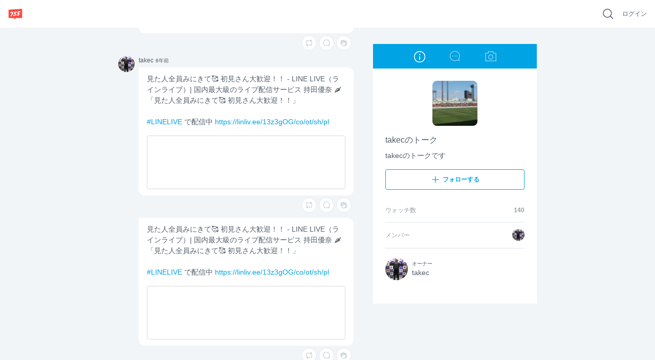

--- FILE ---
content_type: text/html; charset=utf-8
request_url: https://7gogo.jp/ykpv4gd_7nHR/info
body_size: 40912
content:
<!doctype html>
<!--

                                                            ;>?1[uzjjj
                         .+/1rvnzjjjjjjjjjjjjjjjjjjjjjjjjjjjjjjjjjjjjj
  jjjjjjjjjjjjjjjjjjjjjjjjjjjjjjjjjjjjjjjjjjjjjjjjjjjjjjjjjjjjjjjjjjjj
  jjjjjjjjjjjjjjjjjjjjjjjjjjjjjjjjjjjjjjjjjjjjjjjjjjjjjjjjjjjjjjjjjjjj
  jjjjjjjjjjjjjjjjjjjjjjjjjjjjjjjjjjjjjjjjjjjjjjjjjjjjjjjjjjjjjjjjjjjj
  jjjjjjjjjjjjjjjjjjjjjjjjjjjjjjjjjjjjjjjjjjjjjjjjjjjjjjjjjjjjjjjjjjjj
  jjjjjjjjjjjjjjjjjjjjjjjjjjjjjjj)IIIIIIIIIIIjjjjz           rjjjjjjjj
  jjjjjjjjjj1              -jjjj_           jjjjz           vjjjjjjjjj
  jjjjjjjjj}              Ijjjj            jjjjn     jjjjjjjjjjjjjjjjj
  jjjjjjjjzvvvvvvvvv     )jjjj      jjjjjjjjjjr       zjjjjjjjjjjjjjjj
  jjjjjjjjjjjjjjjjj     rjjjj        1jjjjjjj[          jjjjjjjjjjjjjj
  jjjjjjjjjjjjjjjz     xjjjjI?i        jjjjjjjjjjjj     /jjjjjjjjjjjjj
  jjjjjjjjjjjjjjx     zjjjjjjjjjjj     rjjjjjjjjjjj-    1jjjjjjjjjjjjj
  jjjjjjjjjjjjj]     jjjjjnjjjjjjj     jjjj    ..       jjjjjjjjjjjjjj
  jjjjjjjjjjjj|     jjjjj<            zjjj            jjjjjjjjjjjjjjjj
  jjjjjjjjjjj+     jjjjjj!          njjjjjjjjjxccxjjjjjjjjjjjjjjjjjjjj
  jjjjjjjjjj+     jjjjjjjjjjjjjjjjjjjjjjjjjjjjjjjjjjjjjjjjjjjjjjjjjjjj
  jjjjjjjjjjjjjjjjjjjjjjjjjjjjjjjjjjjjjjjjjjjjjjjjjjjjjjjjjjjjjjjjjjjj
  jjjjjjjjjjjjjjjjjjjjjjjjjjjjjjjjjjjjjjjjjjjjjjjjjjjjjjjjjjjjjjjjjjjj
  jjjjjjjjjjjjjjjjjjjjjjjjjjjjjjjjjjjjjjjjjjjjjjjjjjjjjjjjjjjjjjjjjjjj
  jjjjjjjjjjjjjjjjjjjjjjjjjjjjjjjjjjjjjjjjjjjjjjjjjjjjjjjjjjjjjjjjjjjj
                              zjjjjjjx
                              jjjjl
                              j

-->
<html lang="ja" data-reactroot="" data-reactid="1" data-react-checksum="-1708593249"><head data-reactid="2"><meta charset="utf8" data-reactid="3"/><meta http-equiv="X-UA-Compatible" content="IE=edge" data-reactid="4"/><meta name="viewport" content="width=device-width,initial-scale=1" data-reactid="5"/><meta name="google-site-verification" content="uxJvXWGOolrtmK1rS3oCHmbuxlILuJL2LXrRkpdcyfY" data-reactid="6"/><meta name="format-detection" content="telephone=no" data-reactid="7"/><meta http-equiv="Pragma" content="no-cache" data-reactid="8"/><meta http-equiv="Cache-Control" content="no-cache" data-reactid="9"/><script data-reactid="10">(function(w,d,s,l,i){w[l]=w[l]||[];w[l].push({'gtm.start':new Date().getTime(),event:'gtm.js'});var f=d.getElementsByTagName(s)[0],j=d.createElement(s),dl=l!='dataLayer'?'&l='+l:'';j.async=true;j.src='https://www.googletagmanager.com/gtm.js?id='+i+dl;f.parentNode.insertBefore(j,f);})(window,document,'script','dataLayer','GTM-KRLDCL5');</script><link rel="stylesheet" href="/css/app.css" data-reactid="11"/><link rel="preload" href="/js/app.js" as="script" data-reactid="12"/><link rel="preload" href="https://platform.twitter.com/widgets.js" as="script" data-reactid="13"/><link rel="manifest" href="/manifest.json" crossorigin="use-credentials" data-reactid="14"/><title data-reactid="15">takecのトーク | 755</title><meta name="description" content="takecのトークです" data-reactid="16"/><meta name="theme-color" content="#FB4C42" data-reactid="17"/><meta property="og:site_name" content="755" data-reactid="18"/><meta property="og:type" content="article" data-reactid="19"/><meta property="og:url" content="https://7gogo.jp/ykpv4gd_7nHR/info" data-reactid="20"/><meta property="og:title" content="takecのトーク | 755" data-reactid="21"/><meta property="og:description" content="takecのトークです" data-reactid="22"/><meta property="og:image" content="https://stat.7gogo.jp/appimg_images/20151013/15/97/aQ/j/t02400240p.jpg" data-reactid="23"/><meta property="og:local" content="ja_JP" data-reactid="24"/><meta property="twitter:card" content="summary" data-reactid="25"/><meta property="twitter:site" content="@7gogo_Support" data-reactid="26"/><meta property="twitter:url" content="https://7gogo.jp/ykpv4gd_7nHR/info" data-reactid="27"/><meta property="twitter:title" content="takecのトーク | 755" data-reactid="28"/><meta property="twitter:image" content="https://stat.7gogo.jp/appimg_images/20151013/15/97/aQ/j/t02400240p.jpg" data-reactid="29"/><meta property="twitter:description" content="takecのトークです" data-reactid="30"/><meta property="al:ios:url" content="jp7gogo://" data-reactid="31"/><meta property="al:ios:app_store_id" content="736573849" data-reactid="32"/><meta property="al:ios:app_name" content="755（ナナゴーゴー）" data-reactid="33"/><meta property="al:android:url" content="jp7gogo://" data-reactid="34"/><meta property="al:android:app_name" content="755（ナナゴーゴー）" data-reactid="35"/><meta property="al:android:package" content="jp.nanagogo" data-reactid="36"/><meta property="al:web:url" content="https://7gogo.jp/ykpv4gd_7nHR/info" data-reactid="37"/><meta name="twitter:app:country" content="JP" data-reactid="38"/><meta name="twitter:app:name:iphone" content="755（ナナゴーゴー）" data-reactid="39"/><meta name="twitter:app:id:iphone" content="736573849" data-reactid="40"/><meta name="twitter:app:url:iphone" content="jp7gogo://" data-reactid="41"/><meta name="twitter:app:name:ipad" content="755（ナナゴーゴー）" data-reactid="42"/><meta name="twitter:app:id:ipad" content="736573849" data-reactid="43"/><meta name="twitter:app:url:ipad" content="jp7gogo://" data-reactid="44"/><meta name="twitter:app:name:googleplay" content="755（ナナゴーゴー）" data-reactid="45"/><meta name="twitter:app:id:googleplay" content="jp.nanagogo" data-reactid="46"/><meta name="twitter:app:url:googleplay" content="jp7gogo://" data-reactid="47"/><script data-reactid="48">window.__DEHYDRATED_STATES__ = {"entity:credentials":{"token":"31uY4ObSnjlEZ3mdusb6qPGA9I-CwDQE49Gm2XDAN3W="},"entity:globalSettings":{"hashtag":{"extractRegex":"(?\u003C=^|\\s|　)([#]((?!([0-9０-９]+)(?=[^a-zA-Z0-9ａ-ｚＡ-Ｚ０-９ぁ-ゖァ-ヶ一-龠ｦ-ﾝ々ヾヽ_ーﾞﾟ]|$))[a-zA-Z0-9ａ-ｚＡ-Ｚ０-９ぁ-ゖァ-ヶ一-龠ｦ-ﾝ々ヾヽ][a-zA-Z0-9ａ-ｚＡ-Ｚ０-９ぁ-ゖァ-ヶ一-龠ｦ-ﾝ々ヾヽ_ーﾞﾟ]{0,29}|755|７55|7５5|75５|７５5|７5５|7５５|７５５))","textRegex":"([#]((?!([0-9０-９]+)(?=[^a-zA-Z0-9ａ-ｚＡ-Ｚ０-９ぁ-ゖァ-ヶ一-龠ｦ-ﾝ々ヾヽ_ーﾞﾟ]|$))[a-zA-Z0-9ａ-ｚＡ-Ｚ０-９ぁ-ゖァ-ヶ一-龠ｦ-ﾝ々ヾヽ][a-zA-Z0-9ａ-ｚＡ-Ｚ０-９ぁ-ゖァ-ヶ一-龠ｦ-ﾝ々ヾヽ_ーﾞﾟ]{0,29}|755|７55|7５5|75５|７５5|７5５|7５５|７５５))"},"talkCustom":{"defaultTalkColor":{"id":4,"name":"red","rgba":{"red":227,"green":77,"blue":61,"alpha":1},"sortOrder":1,"enable":true,"editDate":1492573946},"enableTalkColors":[{"id":4,"name":"red","rgba":{"red":227,"green":77,"blue":61,"alpha":1},"sortOrder":1,"enable":true,"editDate":1492573946},{"id":7,"name":"orange","rgba":{"red":231,"green":112,"blue":6,"alpha":1},"sortOrder":2,"enable":true,"editDate":1493021197},{"id":6,"name":"yellow","rgba":{"red":242,"green":188,"blue":0,"alpha":1},"sortOrder":3,"enable":true,"editDate":1493021197},{"id":8,"name":"light_green","rgba":{"red":115,"green":207,"blue":86,"alpha":1},"sortOrder":4,"enable":true,"editDate":1494221354},{"id":3,"name":"green","rgba":{"red":0,"green":162,"blue":81,"alpha":1},"sortOrder":5,"enable":true,"editDate":1493184105},{"id":19,"name":"light_blue","rgba":{"red":0,"green":163,"blue":228,"alpha":1},"sortOrder":6,"enable":true,"editDate":1495766003},{"id":2,"name":"blue","rgba":{"red":52,"green":102,"blue":240,"alpha":1},"sortOrder":7,"enable":true,"editDate":1493184120},{"id":13,"name":"purple","rgba":{"red":103,"green":58,"blue":183,"alpha":1},"sortOrder":8,"enable":true,"editDate":1493184120},{"id":10,"name":"pink","rgba":{"red":251,"green":92,"blue":166,"alpha":1},"sortOrder":9,"enable":true,"editDate":1493184120},{"id":9,"name":"light_pink","rgba":{"red":249,"green":165,"blue":215,"alpha":1},"sortOrder":10,"enable":true,"editDate":1493184761},{"id":15,"name":"salmon_pink","rgba":{"red":255,"green":132,"blue":132,"alpha":1},"sortOrder":11,"enable":true,"editDate":1495766028},{"id":17,"name":"light_purple","rgba":{"red":166,"green":163,"blue":245,"alpha":1},"sortOrder":12,"enable":true,"editDate":1493184761},{"id":20,"name":"green_blue","rgba":{"red":119,"green":210,"blue":205,"alpha":1},"sortOrder":13,"enable":true,"editDate":1495766085},{"id":16,"name":"ash_blue","rgba":{"red":87,"green":180,"blue":201,"alpha":1},"sortOrder":14,"enable":true,"editDate":1495766086},{"id":18,"name":"beige","rgba":{"red":217,"green":192,"blue":154,"alpha":1},"sortOrder":15,"enable":true,"editDate":1495766094},{"id":1,"name":"silver","rgba":{"red":165,"green":176,"blue":185,"alpha":1},"sortOrder":17,"enable":true,"editDate":1495766094},{"id":11,"name":"navy","rgba":{"red":89,"green":106,"blue":182,"alpha":1},"sortOrder":18,"enable":true,"editDate":1495766094},{"id":24,"name":"deep_green","rgba":{"red":0,"green":122,"blue":135,"alpha":1},"sortOrder":19,"enable":true,"editDate":1495766145},{"id":14,"name":"deep_purpre","rgba":{"red":137,"green":88,"blue":160,"alpha":1},"sortOrder":20,"enable":true,"editDate":1495766159},{"id":5,"name":"rose","rgba":{"red":181,"green":27,"blue":13,"alpha":1},"sortOrder":21,"enable":true,"editDate":1495766094},{"id":22,"name":"blown","rgba":{"red":62,"green":39,"blue":35,"alpha":1},"sortOrder":22,"enable":true,"editDate":1495766094},{"id":12,"name":"black","rgba":{"red":48,"green":51,"blue":60,"alpha":1},"sortOrder":23,"enable":true,"editDate":1495766094}],"defaultTalkBackground":{"id":6,"name":"755_nomal","image":{"url":"https:\u002F\u002Fstat.7gogo.jp\u002Fappimg_images\u002F20170523\u002F18\u002F3c\u002F37\u002Fp\u002Fo11252001p_hjycmrtsmh.png","size":{"width":1125,"height":2001}},"thumbnail":{"url":"https:\u002F\u002Fstat.7gogo.jp\u002Fappimg_images\u002F20170523\u002F18\u002F3c\u002F37\u002Fp\u002Ft01800320p_hjycmrtsmh.png","size":{"width":180,"height":320}},"theme":{"id":2,"name":"LIGHT","rgbaApp1":{"red":51,"green":51,"blue":51,"alpha":0.5},"rgbaApp2":{"red":51,"green":51,"blue":51,"alpha":0.25},"rgbaApp3":{"red":51,"green":51,"blue":51,"alpha":0.5},"rgbaApp4":{"red":255,"green":255,"blue":255,"alpha":0.9},"rgbaApp5":{"red":0,"green":0,"blue":0,"alpha":1},"rgbaWeb1":{"red":136,"green":136,"blue":136,"alpha":1},"rgbaWeb2":{"red":0,"green":0,"blue":0,"alpha":0.08},"rgbaWeb3":{"red":255,"green":255,"blue":255,"alpha":0.4},"rgbaWeb4":{"red":255,"green":255,"blue":255,"alpha":0.4},"rgbaWeb5":{"red":255,"green":255,"blue":255,"alpha":0.4},"editDate":1494214983},"sortOrder":1,"editDate":1495530106},"enableTalkBackgrounds":[{"id":6,"name":"755_nomal","image":{"url":"https:\u002F\u002Fstat.7gogo.jp\u002Fappimg_images\u002F20170523\u002F18\u002F3c\u002F37\u002Fp\u002Fo11252001p_hjycmrtsmh.png","size":{"width":1125,"height":2001}},"thumbnail":{"url":"https:\u002F\u002Fstat.7gogo.jp\u002Fappimg_images\u002F20170523\u002F18\u002F3c\u002F37\u002Fp\u002Ft01800320p_hjycmrtsmh.png","size":{"width":180,"height":320}},"theme":{"id":2,"name":"LIGHT","rgbaApp1":{"red":51,"green":51,"blue":51,"alpha":0.5},"rgbaApp2":{"red":51,"green":51,"blue":51,"alpha":0.25},"rgbaApp3":{"red":51,"green":51,"blue":51,"alpha":0.5},"rgbaApp4":{"red":255,"green":255,"blue":255,"alpha":0.9},"rgbaApp5":{"red":0,"green":0,"blue":0,"alpha":1},"rgbaWeb1":{"red":136,"green":136,"blue":136,"alpha":1},"rgbaWeb2":{"red":0,"green":0,"blue":0,"alpha":0.08},"rgbaWeb3":{"red":255,"green":255,"blue":255,"alpha":0.4},"rgbaWeb4":{"red":255,"green":255,"blue":255,"alpha":0.4},"rgbaWeb5":{"red":255,"green":255,"blue":255,"alpha":0.4},"editDate":1494214983},"sortOrder":1,"editDate":1495530106},{"id":7,"name":"755_beige","image":{"url":"https:\u002F\u002Fstat.7gogo.jp\u002Fappimg_images\u002F20170424\u002F14\u002F51\u002Fbr\u002Fp\u002Fo11252001p_mmvsopomcy.png","size":{"width":1125,"height":2001}},"thumbnail":{"url":"https:\u002F\u002Fstat.7gogo.jp\u002Fappimg_images\u002F20170424\u002F14\u002F51\u002Fbr\u002Fp\u002Ft01800320p_mmvsopomcy.png","size":{"width":180,"height":320}},"theme":{"id":2,"name":"LIGHT","rgbaApp1":{"red":51,"green":51,"blue":51,"alpha":0.5},"rgbaApp2":{"red":51,"green":51,"blue":51,"alpha":0.25},"rgbaApp3":{"red":51,"green":51,"blue":51,"alpha":0.5},"rgbaApp4":{"red":255,"green":255,"blue":255,"alpha":0.9},"rgbaApp5":{"red":0,"green":0,"blue":0,"alpha":1},"rgbaWeb1":{"red":136,"green":136,"blue":136,"alpha":1},"rgbaWeb2":{"red":0,"green":0,"blue":0,"alpha":0.08},"rgbaWeb3":{"red":255,"green":255,"blue":255,"alpha":0.4},"rgbaWeb4":{"red":255,"green":255,"blue":255,"alpha":0.4},"rgbaWeb5":{"red":255,"green":255,"blue":255,"alpha":0.4},"editDate":1494214983},"sortOrder":2,"editDate":1495766233},{"id":9,"name":"755_pink","image":{"url":"https:\u002F\u002Fstat.7gogo.jp\u002Fappimg_images\u002F20170522\u002F12\u002F8c\u002FAh\u002Fp\u002Fo11252001p_ysnaz5codn.png","size":{"width":1125,"height":2001}},"thumbnail":{"url":"https:\u002F\u002Fstat.7gogo.jp\u002Fappimg_images\u002F20170522\u002F12\u002F8c\u002FAh\u002Fp\u002Ft01800320p_ysnaz5codn.png","size":{"width":180,"height":320}},"theme":{"id":2,"name":"LIGHT","rgbaApp1":{"red":51,"green":51,"blue":51,"alpha":0.5},"rgbaApp2":{"red":51,"green":51,"blue":51,"alpha":0.25},"rgbaApp3":{"red":51,"green":51,"blue":51,"alpha":0.5},"rgbaApp4":{"red":255,"green":255,"blue":255,"alpha":0.9},"rgbaApp5":{"red":0,"green":0,"blue":0,"alpha":1},"rgbaWeb1":{"red":136,"green":136,"blue":136,"alpha":1},"rgbaWeb2":{"red":0,"green":0,"blue":0,"alpha":0.08},"rgbaWeb3":{"red":255,"green":255,"blue":255,"alpha":0.4},"rgbaWeb4":{"red":255,"green":255,"blue":255,"alpha":0.4},"rgbaWeb5":{"red":255,"green":255,"blue":255,"alpha":0.4},"editDate":1494214983},"sortOrder":3,"editDate":1495424887},{"id":8,"name":"755_black","image":{"url":"https:\u002F\u002Fstat.7gogo.jp\u002Fappimg_images\u002F20170428\u002F15\u002Ff3\u002F4e\u002Fp\u002Fo11252001p_uws1dk1rgd.png","size":{"width":1125,"height":2001}},"thumbnail":{"url":"https:\u002F\u002Fstat.7gogo.jp\u002Fappimg_images\u002F20170428\u002F15\u002Ff3\u002F4e\u002Fp\u002Ft01800320p_uws1dk1rgd.png","size":{"width":180,"height":320}},"theme":{"id":1,"name":"DARK","rgbaApp1":{"red":255,"green":255,"blue":255,"alpha":1},"rgbaApp2":{"red":255,"green":255,"blue":255,"alpha":0.8},"rgbaApp3":{"red":51,"green":51,"blue":51,"alpha":0.5},"rgbaApp4":{"red":255,"green":255,"blue":255,"alpha":0.9},"rgbaApp5":{"red":0,"green":0,"blue":0,"alpha":1},"rgbaWeb1":{"red":255,"green":255,"blue":255,"alpha":1},"rgbaWeb2":{"red":255,"green":255,"blue":255,"alpha":0.4},"rgbaWeb3":{"red":255,"green":255,"blue":255,"alpha":0.2},"rgbaWeb4":{"red":255,"green":255,"blue":255,"alpha":0.2},"rgbaWeb5":{"red":255,"green":255,"blue":255,"alpha":0.2},"editDate":1496212932},"sortOrder":4,"editDate":1495766289},{"id":48,"name":"derahai","image":{"url":"https:\u002F\u002Fstat.7gogo.jp\u002Fappimg_images\u002F20170616\u002F17\u002F0d\u002FDg\u002Fp\u002Fo11252000p_xatsoldexr.png","size":{"width":1125,"height":2000}},"thumbnail":{"url":"https:\u002F\u002Fstat.7gogo.jp\u002Fappimg_images\u002F20170616\u002F17\u002F0d\u002FDg\u002Fp\u002Ft01800320p_xatsoldexr.png","size":{"width":180,"height":320}},"theme":{"id":1,"name":"DARK","rgbaApp1":{"red":255,"green":255,"blue":255,"alpha":1},"rgbaApp2":{"red":255,"green":255,"blue":255,"alpha":0.8},"rgbaApp3":{"red":51,"green":51,"blue":51,"alpha":0.5},"rgbaApp4":{"red":255,"green":255,"blue":255,"alpha":0.9},"rgbaApp5":{"red":0,"green":0,"blue":0,"alpha":1},"rgbaWeb1":{"red":255,"green":255,"blue":255,"alpha":1},"rgbaWeb2":{"red":255,"green":255,"blue":255,"alpha":0.4},"rgbaWeb3":{"red":255,"green":255,"blue":255,"alpha":0.2},"rgbaWeb4":{"red":255,"green":255,"blue":255,"alpha":0.2},"rgbaWeb5":{"red":255,"green":255,"blue":255,"alpha":0.2},"editDate":1496212932},"sortOrder":5,"editDate":1497602946},{"id":36,"name":"kumama","image":{"url":"https:\u002F\u002Fstat.7gogo.jp\u002Fappimg_images\u002F20170526\u002F12\u002Fd0\u002FL0\u002Fp\u002Fo11252000p_8remgziu9f.png","size":{"width":1125,"height":2000}},"thumbnail":{"url":"https:\u002F\u002Fstat.7gogo.jp\u002Fappimg_images\u002F20170526\u002F12\u002Fd0\u002FL0\u002Fp\u002Ft01800320p_8remgziu9f.png","size":{"width":180,"height":320}},"theme":{"id":1,"name":"DARK","rgbaApp1":{"red":255,"green":255,"blue":255,"alpha":1},"rgbaApp2":{"red":255,"green":255,"blue":255,"alpha":0.8},"rgbaApp3":{"red":51,"green":51,"blue":51,"alpha":0.5},"rgbaApp4":{"red":255,"green":255,"blue":255,"alpha":0.9},"rgbaApp5":{"red":0,"green":0,"blue":0,"alpha":1},"rgbaWeb1":{"red":255,"green":255,"blue":255,"alpha":1},"rgbaWeb2":{"red":255,"green":255,"blue":255,"alpha":0.4},"rgbaWeb3":{"red":255,"green":255,"blue":255,"alpha":0.2},"rgbaWeb4":{"red":255,"green":255,"blue":255,"alpha":0.2},"rgbaWeb5":{"red":255,"green":255,"blue":255,"alpha":0.2},"editDate":1496212932},"sortOrder":6,"editDate":1497602946},{"id":47,"name":"ptn_flower","image":{"url":"https:\u002F\u002Fstat.7gogo.jp\u002Fappimg_images\u002F20170526\u002F12\u002F62\u002FlD\u002Fp\u002Fo11252000p_qixqssud4i.png","size":{"width":1125,"height":2000}},"thumbnail":{"url":"https:\u002F\u002Fstat.7gogo.jp\u002Fappimg_images\u002F20170526\u002F12\u002F62\u002FlD\u002Fp\u002Ft01800320p_qixqssud4i.png","size":{"width":180,"height":320}},"theme":{"id":2,"name":"LIGHT","rgbaApp1":{"red":51,"green":51,"blue":51,"alpha":0.5},"rgbaApp2":{"red":51,"green":51,"blue":51,"alpha":0.25},"rgbaApp3":{"red":51,"green":51,"blue":51,"alpha":0.5},"rgbaApp4":{"red":255,"green":255,"blue":255,"alpha":0.9},"rgbaApp5":{"red":0,"green":0,"blue":0,"alpha":1},"rgbaWeb1":{"red":136,"green":136,"blue":136,"alpha":1},"rgbaWeb2":{"red":0,"green":0,"blue":0,"alpha":0.08},"rgbaWeb3":{"red":255,"green":255,"blue":255,"alpha":0.4},"rgbaWeb4":{"red":255,"green":255,"blue":255,"alpha":0.4},"rgbaWeb5":{"red":255,"green":255,"blue":255,"alpha":0.4},"editDate":1494214983},"sortOrder":7,"editDate":1497602946},{"id":42,"name":"ptn_cactus","image":{"url":"https:\u002F\u002Fstat.7gogo.jp\u002Fappimg_images\u002F20170526\u002F12\u002F35\u002Fm1\u002Fp\u002Fo11252000p_dvbqdxdlj5.png","size":{"width":1125,"height":2000}},"thumbnail":{"url":"https:\u002F\u002Fstat.7gogo.jp\u002Fappimg_images\u002F20170526\u002F12\u002F35\u002Fm1\u002Fp\u002Ft01800320p_dvbqdxdlj5.png","size":{"width":180,"height":320}},"theme":{"id":2,"name":"LIGHT","rgbaApp1":{"red":51,"green":51,"blue":51,"alpha":0.5},"rgbaApp2":{"red":51,"green":51,"blue":51,"alpha":0.25},"rgbaApp3":{"red":51,"green":51,"blue":51,"alpha":0.5},"rgbaApp4":{"red":255,"green":255,"blue":255,"alpha":0.9},"rgbaApp5":{"red":0,"green":0,"blue":0,"alpha":1},"rgbaWeb1":{"red":136,"green":136,"blue":136,"alpha":1},"rgbaWeb2":{"red":0,"green":0,"blue":0,"alpha":0.08},"rgbaWeb3":{"red":255,"green":255,"blue":255,"alpha":0.4},"rgbaWeb4":{"red":255,"green":255,"blue":255,"alpha":0.4},"rgbaWeb5":{"red":255,"green":255,"blue":255,"alpha":0.4},"editDate":1494214983},"sortOrder":8,"editDate":1497602946},{"id":39,"name":"ptn_raindrop","image":{"url":"https:\u002F\u002Fstat.7gogo.jp\u002Fappimg_images\u002F20170526\u002F12\u002Fd7\u002FTz\u002Fp\u002Fo11252000p_pf2huthiy4.png","size":{"width":1125,"height":2000}},"thumbnail":{"url":"https:\u002F\u002Fstat.7gogo.jp\u002Fappimg_images\u002F20170526\u002F12\u002Fd7\u002FTz\u002Fp\u002Ft01800320p_pf2huthiy4.png","size":{"width":180,"height":320}},"theme":{"id":2,"name":"LIGHT","rgbaApp1":{"red":51,"green":51,"blue":51,"alpha":0.5},"rgbaApp2":{"red":51,"green":51,"blue":51,"alpha":0.25},"rgbaApp3":{"red":51,"green":51,"blue":51,"alpha":0.5},"rgbaApp4":{"red":255,"green":255,"blue":255,"alpha":0.9},"rgbaApp5":{"red":0,"green":0,"blue":0,"alpha":1},"rgbaWeb1":{"red":136,"green":136,"blue":136,"alpha":1},"rgbaWeb2":{"red":0,"green":0,"blue":0,"alpha":0.08},"rgbaWeb3":{"red":255,"green":255,"blue":255,"alpha":0.4},"rgbaWeb4":{"red":255,"green":255,"blue":255,"alpha":0.4},"rgbaWeb5":{"red":255,"green":255,"blue":255,"alpha":0.4},"editDate":1494214983},"sortOrder":9,"editDate":1497602946},{"id":18,"name":"wood","image":{"url":"https:\u002F\u002Fstat.7gogo.jp\u002Fappimg_images\u002F20170509\u002F20\u002Ffb\u002FNR\u002Fp\u002Fo11252000p_erdtkxxyzb.png","size":{"width":1125,"height":2000}},"thumbnail":{"url":"https:\u002F\u002Fstat.7gogo.jp\u002Fappimg_images\u002F20170509\u002F20\u002Ffb\u002FNR\u002Fp\u002Ft01800320p_erdtkxxyzb.png","size":{"width":180,"height":320}},"theme":{"id":1,"name":"DARK","rgbaApp1":{"red":255,"green":255,"blue":255,"alpha":1},"rgbaApp2":{"red":255,"green":255,"blue":255,"alpha":0.8},"rgbaApp3":{"red":51,"green":51,"blue":51,"alpha":0.5},"rgbaApp4":{"red":255,"green":255,"blue":255,"alpha":0.9},"rgbaApp5":{"red":0,"green":0,"blue":0,"alpha":1},"rgbaWeb1":{"red":255,"green":255,"blue":255,"alpha":1},"rgbaWeb2":{"red":255,"green":255,"blue":255,"alpha":0.4},"rgbaWeb3":{"red":255,"green":255,"blue":255,"alpha":0.2},"rgbaWeb4":{"red":255,"green":255,"blue":255,"alpha":0.2},"rgbaWeb5":{"red":255,"green":255,"blue":255,"alpha":0.2},"editDate":1496212932},"sortOrder":10,"editDate":1497602946},{"id":46,"name":"sea","image":{"url":"https:\u002F\u002Fstat.7gogo.jp\u002Fappimg_images\u002F20170526\u002F12\u002Fd4\u002FxO\u002Fp\u002Fo11252000p_wnyucqhkxp.png","size":{"width":1125,"height":2000}},"thumbnail":{"url":"https:\u002F\u002Fstat.7gogo.jp\u002Fappimg_images\u002F20170526\u002F12\u002Fd4\u002FxO\u002Fp\u002Ft01800320p_wnyucqhkxp.png","size":{"width":180,"height":320}},"theme":{"id":1,"name":"DARK","rgbaApp1":{"red":255,"green":255,"blue":255,"alpha":1},"rgbaApp2":{"red":255,"green":255,"blue":255,"alpha":0.8},"rgbaApp3":{"red":51,"green":51,"blue":51,"alpha":0.5},"rgbaApp4":{"red":255,"green":255,"blue":255,"alpha":0.9},"rgbaApp5":{"red":0,"green":0,"blue":0,"alpha":1},"rgbaWeb1":{"red":255,"green":255,"blue":255,"alpha":1},"rgbaWeb2":{"red":255,"green":255,"blue":255,"alpha":0.4},"rgbaWeb3":{"red":255,"green":255,"blue":255,"alpha":0.2},"rgbaWeb4":{"red":255,"green":255,"blue":255,"alpha":0.2},"rgbaWeb5":{"red":255,"green":255,"blue":255,"alpha":0.2},"editDate":1496212932},"sortOrder":11,"editDate":1497602946},{"id":32,"name":"cafe","image":{"url":"https:\u002F\u002Fstat.7gogo.jp\u002Fappimg_images\u002F20170509\u002F20\u002F11\u002F0a\u002Fp\u002Fo11252000p_hjdj9aplmb.png","size":{"width":1125,"height":2000}},"thumbnail":{"url":"https:\u002F\u002Fstat.7gogo.jp\u002Fappimg_images\u002F20170509\u002F20\u002F11\u002F0a\u002Fp\u002Ft01800320p_hjdj9aplmb.png","size":{"width":180,"height":320}},"theme":{"id":1,"name":"DARK","rgbaApp1":{"red":255,"green":255,"blue":255,"alpha":1},"rgbaApp2":{"red":255,"green":255,"blue":255,"alpha":0.8},"rgbaApp3":{"red":51,"green":51,"blue":51,"alpha":0.5},"rgbaApp4":{"red":255,"green":255,"blue":255,"alpha":0.9},"rgbaApp5":{"red":0,"green":0,"blue":0,"alpha":1},"rgbaWeb1":{"red":255,"green":255,"blue":255,"alpha":1},"rgbaWeb2":{"red":255,"green":255,"blue":255,"alpha":0.4},"rgbaWeb3":{"red":255,"green":255,"blue":255,"alpha":0.2},"rgbaWeb4":{"red":255,"green":255,"blue":255,"alpha":0.2},"rgbaWeb5":{"red":255,"green":255,"blue":255,"alpha":0.2},"editDate":1496212932},"sortOrder":12,"editDate":1497602946},{"id":44,"name":"mountain","image":{"url":"https:\u002F\u002Fstat.7gogo.jp\u002Fappimg_images\u002F20170522\u002F12\u002F8e\u002FJt\u002Fp\u002Fo11252000p_z1ptvw8gqi.png","size":{"width":1125,"height":2000}},"thumbnail":{"url":"https:\u002F\u002Fstat.7gogo.jp\u002Fappimg_images\u002F20170522\u002F12\u002F8e\u002FJt\u002Fp\u002Ft01800320p_z1ptvw8gqi.png","size":{"width":180,"height":320}},"theme":{"id":1,"name":"DARK","rgbaApp1":{"red":255,"green":255,"blue":255,"alpha":1},"rgbaApp2":{"red":255,"green":255,"blue":255,"alpha":0.8},"rgbaApp3":{"red":51,"green":51,"blue":51,"alpha":0.5},"rgbaApp4":{"red":255,"green":255,"blue":255,"alpha":0.9},"rgbaApp5":{"red":0,"green":0,"blue":0,"alpha":1},"rgbaWeb1":{"red":255,"green":255,"blue":255,"alpha":1},"rgbaWeb2":{"red":255,"green":255,"blue":255,"alpha":0.4},"rgbaWeb3":{"red":255,"green":255,"blue":255,"alpha":0.2},"rgbaWeb4":{"red":255,"green":255,"blue":255,"alpha":0.2},"rgbaWeb5":{"red":255,"green":255,"blue":255,"alpha":0.2},"editDate":1496212932},"sortOrder":13,"editDate":1497602946},{"id":38,"name":"night_star","image":{"url":"https:\u002F\u002Fstat.7gogo.jp\u002Fappimg_images\u002F20170509\u002F20\u002Faa\u002Fye\u002Fp\u002Fo11252000p_o6j531tbme.png","size":{"width":1125,"height":2000}},"thumbnail":{"url":"https:\u002F\u002Fstat.7gogo.jp\u002Fappimg_images\u002F20170509\u002F20\u002Faa\u002Fye\u002Fp\u002Ft01800320p_o6j531tbme.png","size":{"width":180,"height":320}},"theme":{"id":1,"name":"DARK","rgbaApp1":{"red":255,"green":255,"blue":255,"alpha":1},"rgbaApp2":{"red":255,"green":255,"blue":255,"alpha":0.8},"rgbaApp3":{"red":51,"green":51,"blue":51,"alpha":0.5},"rgbaApp4":{"red":255,"green":255,"blue":255,"alpha":0.9},"rgbaApp5":{"red":0,"green":0,"blue":0,"alpha":1},"rgbaWeb1":{"red":255,"green":255,"blue":255,"alpha":1},"rgbaWeb2":{"red":255,"green":255,"blue":255,"alpha":0.4},"rgbaWeb3":{"red":255,"green":255,"blue":255,"alpha":0.2},"rgbaWeb4":{"red":255,"green":255,"blue":255,"alpha":0.2},"rgbaWeb5":{"red":255,"green":255,"blue":255,"alpha":0.2},"editDate":1496212932},"sortOrder":14,"editDate":1497602946},{"id":35,"name":"balloon","image":{"url":"https:\u002F\u002Fstat.7gogo.jp\u002Fappimg_images\u002F20170509\u002F20\u002Fd6\u002Ft6\u002Fp\u002Fo11252000p_9vnhmqkjwn.png","size":{"width":1125,"height":2000}},"thumbnail":{"url":"https:\u002F\u002Fstat.7gogo.jp\u002Fappimg_images\u002F20170509\u002F20\u002Fd6\u002Ft6\u002Fp\u002Ft01800320p_9vnhmqkjwn.png","size":{"width":180,"height":320}},"theme":{"id":1,"name":"DARK","rgbaApp1":{"red":255,"green":255,"blue":255,"alpha":1},"rgbaApp2":{"red":255,"green":255,"blue":255,"alpha":0.8},"rgbaApp3":{"red":51,"green":51,"blue":51,"alpha":0.5},"rgbaApp4":{"red":255,"green":255,"blue":255,"alpha":0.9},"rgbaApp5":{"red":0,"green":0,"blue":0,"alpha":1},"rgbaWeb1":{"red":255,"green":255,"blue":255,"alpha":1},"rgbaWeb2":{"red":255,"green":255,"blue":255,"alpha":0.4},"rgbaWeb3":{"red":255,"green":255,"blue":255,"alpha":0.2},"rgbaWeb4":{"red":255,"green":255,"blue":255,"alpha":0.2},"rgbaWeb5":{"red":255,"green":255,"blue":255,"alpha":0.2},"editDate":1496212932},"sortOrder":15,"editDate":1497602946},{"id":24,"name":"moon","image":{"url":"https:\u002F\u002Fstat.7gogo.jp\u002Fappimg_images\u002F20170428\u002F15\u002F27\u002F2W\u002Fp\u002Fo11252000p_mwkfr8ott8.png","size":{"width":1125,"height":2000}},"thumbnail":{"url":"https:\u002F\u002Fstat.7gogo.jp\u002Fappimg_images\u002F20170428\u002F15\u002F27\u002F2W\u002Fp\u002Ft01800320p_mwkfr8ott8.png","size":{"width":180,"height":320}},"theme":{"id":1,"name":"DARK","rgbaApp1":{"red":255,"green":255,"blue":255,"alpha":1},"rgbaApp2":{"red":255,"green":255,"blue":255,"alpha":0.8},"rgbaApp3":{"red":51,"green":51,"blue":51,"alpha":0.5},"rgbaApp4":{"red":255,"green":255,"blue":255,"alpha":0.9},"rgbaApp5":{"red":0,"green":0,"blue":0,"alpha":1},"rgbaWeb1":{"red":255,"green":255,"blue":255,"alpha":1},"rgbaWeb2":{"red":255,"green":255,"blue":255,"alpha":0.4},"rgbaWeb3":{"red":255,"green":255,"blue":255,"alpha":0.2},"rgbaWeb4":{"red":255,"green":255,"blue":255,"alpha":0.2},"rgbaWeb5":{"red":255,"green":255,"blue":255,"alpha":0.2},"editDate":1496212932},"sortOrder":16,"editDate":1497602946},{"id":30,"name":"755ptn_pop_l","image":{"url":"https:\u002F\u002Fstat.7gogo.jp\u002Fappimg_images\u002F20170530\u002F14\u002Ff6\u002FHc\u002Fp\u002Fo11252000p_s4azvyfwgv.png","size":{"width":1125,"height":2000}},"thumbnail":{"url":"https:\u002F\u002Fstat.7gogo.jp\u002Fappimg_images\u002F20170530\u002F14\u002Ff6\u002FHc\u002Fp\u002Ft01800320p_s4azvyfwgv.png","size":{"width":180,"height":320}},"theme":{"id":2,"name":"LIGHT","rgbaApp1":{"red":51,"green":51,"blue":51,"alpha":0.5},"rgbaApp2":{"red":51,"green":51,"blue":51,"alpha":0.25},"rgbaApp3":{"red":51,"green":51,"blue":51,"alpha":0.5},"rgbaApp4":{"red":255,"green":255,"blue":255,"alpha":0.9},"rgbaApp5":{"red":0,"green":0,"blue":0,"alpha":1},"rgbaWeb1":{"red":136,"green":136,"blue":136,"alpha":1},"rgbaWeb2":{"red":0,"green":0,"blue":0,"alpha":0.08},"rgbaWeb3":{"red":255,"green":255,"blue":255,"alpha":0.4},"rgbaWeb4":{"red":255,"green":255,"blue":255,"alpha":0.4},"rgbaWeb5":{"red":255,"green":255,"blue":255,"alpha":0.4},"editDate":1494214983},"sortOrder":17,"editDate":1497602946},{"id":31,"name":"755ptn_pop_d","image":{"url":"https:\u002F\u002Fstat.7gogo.jp\u002Fappimg_images\u002F20170522\u002F11\u002Fe1\u002FGM\u002Fp\u002Fo11252000p_ijcrndltnu.png","size":{"width":1125,"height":2000}},"thumbnail":{"url":"https:\u002F\u002Fstat.7gogo.jp\u002Fappimg_images\u002F20170522\u002F11\u002Fe1\u002FGM\u002Fp\u002Ft01800320p_ijcrndltnu.png","size":{"width":180,"height":320}},"theme":{"id":1,"name":"DARK","rgbaApp1":{"red":255,"green":255,"blue":255,"alpha":1},"rgbaApp2":{"red":255,"green":255,"blue":255,"alpha":0.8},"rgbaApp3":{"red":51,"green":51,"blue":51,"alpha":0.5},"rgbaApp4":{"red":255,"green":255,"blue":255,"alpha":0.9},"rgbaApp5":{"red":0,"green":0,"blue":0,"alpha":1},"rgbaWeb1":{"red":255,"green":255,"blue":255,"alpha":1},"rgbaWeb2":{"red":255,"green":255,"blue":255,"alpha":0.4},"rgbaWeb3":{"red":255,"green":255,"blue":255,"alpha":0.2},"rgbaWeb4":{"red":255,"green":255,"blue":255,"alpha":0.2},"rgbaWeb5":{"red":255,"green":255,"blue":255,"alpha":0.2},"editDate":1496212932},"sortOrder":18,"editDate":1497602946}],"userCustomBackgroundMaskColor":{"red":51,"green":51,"blue":51,"alpha":0.3},"userCustomBackgroundTheme":{"id":1,"name":"DARK","rgbaApp1":{"red":255,"green":255,"blue":255,"alpha":1},"rgbaApp2":{"red":255,"green":255,"blue":255,"alpha":0.8},"rgbaApp3":{"red":51,"green":51,"blue":51,"alpha":0.5},"rgbaApp4":{"red":255,"green":255,"blue":255,"alpha":0.9},"rgbaApp5":{"red":0,"green":0,"blue":0,"alpha":1},"rgbaWeb1":{"red":255,"green":255,"blue":255,"alpha":1},"rgbaWeb2":{"red":255,"green":255,"blue":255,"alpha":0.4},"rgbaWeb3":{"red":255,"green":255,"blue":255,"alpha":0.2},"rgbaWeb4":{"red":255,"green":255,"blue":255,"alpha":0.2},"rgbaWeb5":{"red":255,"green":255,"blue":255,"alpha":0.2},"editDate":1496212932}},"talkCategory":{"enableTalkCategories":[{"id":1,"name":"女性アイドル","sortOrder":1,"enable":true},{"id":2,"name":"男性アイドル","sortOrder":2,"enable":true},{"id":3,"name":"ペット","sortOrder":3,"enable":true},{"id":4,"name":"音楽","sortOrder":4,"enable":true},{"id":5,"name":"政治・経済","sortOrder":5,"enable":true},{"id":6,"name":"ビジネス","sortOrder":6,"enable":true},{"id":7,"name":"仕事","sortOrder":7,"enable":true},{"id":8,"name":"恋愛・結婚","sortOrder":8,"enable":true},{"id":9,"name":"家事・育児","sortOrder":9,"enable":true},{"id":10,"name":"Youtube","sortOrder":10,"enable":true},{"id":11,"name":"映画","sortOrder":11,"enable":true},{"id":12,"name":"スポーツ","sortOrder":12,"enable":true},{"id":13,"name":"ゲーム","sortOrder":13,"enable":true},{"id":14,"name":"本・漫画","sortOrder":14,"enable":true},{"id":15,"name":"エンタメ","sortOrder":15,"enable":true},{"id":16,"name":"ファッション","sortOrder":16,"enable":true},{"id":17,"name":"アート","sortOrder":17,"enable":true},{"id":18,"name":"趣味","sortOrder":18,"enable":true},{"id":19,"name":"アニメ","sortOrder":19,"enable":true},{"id":20,"name":"雑談","sortOrder":20,"enable":true},{"id":21,"name":"学生生活","sortOrder":21,"enable":true},{"id":22,"name":"占い","sortOrder":22,"enable":true},{"id":23,"name":"美容・健康","sortOrder":23,"enable":true},{"id":24,"name":"旅行","sortOrder":24,"enable":true},{"id":25,"name":"料理・グルメ","sortOrder":25,"enable":true},{"id":26,"name":"世代トーク","sortOrder":26,"enable":true},{"id":27,"name":"地域","sortOrder":27,"enable":true},{"id":28,"name":"テレビ・ラジオ","sortOrder":28,"enable":true}]}},"entity:me":{"coverImageThumbnailUrl":"","coverImageUrl":"","description":"","followed":false,"following":false,"name":"","registerType":0,"sex":1,"thumbnailUrl":"","userId":"","userType":0,"visible":true,"isInitial":true},"entity:me:mainTalk":{"post":{"body":[],"deleted":false,"localId":"","owner":"","postId":0,"postType":1,"time":0,"likeCount":0,"rtCount":0,"commentCount":0},"talk":{"description":"","imageUrl":"","isOwn":false,"isParticipating":false,"name":"","notificationFlg":false,"publishStatus":2,"shareId":"","talkId":"","talkType":0,"thumbnailUrl":"","watchCount":0},"user":{"coverImageThumbnailUrl":"","coverImageUrl":"","description":"","followed":false,"following":false,"name":"","registerType":0,"sex":1,"thumbnailUrl":"","userId":"","userType":0,"visible":true,"isInitial":true},"isInitial":true},"entity:me:ownerTalks":{"list":[],"isInitial":true},"entity:me:groupTalks":{"list":[],"isInitial":true},"entity:me:settings":{"isInitial":true},"entity:notifications":{"list":[],"isInitial":true},"entity:notificationsCount":{"count":0,"isInitial":true},"entity:conversationUnreadCount":{"isInitial":true},"entity:conversationStorageEntity":{},"entity:snsAuthCallback":{"coverImageThumbnailUrl":"","coverImageUrl":"","description":"","followed":false,"following":false,"name":"","registerType":0,"sex":1,"thumbnailUrl":"","userId":"","userType":0,"visible":true,"isInitial":true},"service:account":{"me":{"coverImageThumbnailUrl":"","coverImageUrl":"","description":"","followed":false,"following":false,"name":"","registerType":0,"sex":1,"thumbnailUrl":"","userId":"","userType":0,"visible":true,"isInitial":true},"isLoggedIn":false,"mainTalk":{"post":{"body":[],"deleted":false,"localId":"","owner":"","postId":0,"postType":1,"time":0,"likeCount":0,"rtCount":0,"commentCount":0},"talk":{"description":"","imageUrl":"","isOwn":false,"isParticipating":false,"name":"","notificationFlg":false,"publishStatus":2,"shareId":"","talkId":"","talkType":0,"thumbnailUrl":"","watchCount":0},"user":{"coverImageThumbnailUrl":"","coverImageUrl":"","description":"","followed":false,"following":false,"name":"","registerType":0,"sex":1,"thumbnailUrl":"","userId":"","userType":0,"visible":true,"isInitial":true},"isInitial":true},"ownerTalks":[],"groupTalks":[]},"service:application":{"isLaunched":false,"isNavigating":false,"meta":{"pageTitle":"takecのトーク | 755","description":"takecのトークです","pageType":"article","webUrl":"https:\u002F\u002F7gogo.jp\u002Fykpv4gd_7nHR\u002Finfo","thumbnailUrl":"https:\u002F\u002Fstat.7gogo.jp\u002Fappimg_images\u002F20151013\u002F15\u002F97\u002FaQ\u002Fj\u002Ft02400240p.jpg"},"userAgent":{"ua":"Mozilla\u002F5.0 (Macintosh; Intel Mac OS X 10_15_7) AppleWebKit\u002F537.36 (KHTML, like Gecko) Chrome\u002F131.0.0.0 Safari\u002F537.36; ClaudeBot\u002F1.0; +claudebot@anthropic.com)","browser":{"name":"Chrome","version":"131.0.0.0","major":"131"},"engine":{"name":"Blink","version":"131.0.0.0"},"os":{"name":"Mac OS","version":"10.15.7"},"device":{},"cpu":{},"webview":{"ameba":false}},"isSP":false,"location":{},"hashtagRegex":"([#]((?!([0-9０-９]+)(?=[^a-zA-Z0-9ａ-ｚＡ-Ｚ０-９ぁ-ゖァ-ヶ一-龠ｦ-ﾝ々ヾヽ_ーﾞﾟ]|$))[a-zA-Z0-9ａ-ｚＡ-Ｚ０-９ぁ-ゖァ-ヶ一-龠ｦ-ﾝ々ヾヽ][a-zA-Z0-9ａ-ｚＡ-Ｚ０-９ぁ-ゖァ-ヶ一-龠ｦ-ﾝ々ヾヽ_ーﾞﾟ]{0,29}|755|７55|7５5|75５|７５5|７5５|7５５|７５５))"},"service:conversations":{"me":{"coverImageThumbnailUrl":"","coverImageUrl":"","description":"","followed":false,"following":false,"name":"","registerType":0,"sex":1,"thumbnailUrl":"","userId":"","userType":0,"visible":true,"isInitial":true},"allOpenedConversations":{},"openedConversationCodes":[],"subwindowConversationCodes":[],"conversations":[],"subwindowConversations":[],"collapsedConversations":[],"noticeConfirmed":{},"messages":{},"messageIdsToFocus":{}},"service:dialogs":{},"service:dnd":{},"service:floatings":{},"service:follow":{},"service:notifications":{},"service:popups":{},"service:serviceWorker":{},"service:settings":{"settings":{}},"service:stamp:entity:stampPack":{"packs":[{"packId":"0023"},{"packId":"0002"},{"packId":"0017"},{"packId":"0019"},{"packId":"0016"},{"packId":"0018"},{"packId":"0020"},{"packId":"0021"},{"packId":"0001"},{"packId":"0003"},{"packId":"0004"},{"packId":"0010"},{"packId":"0011"},{"packId":"0012"},{"packId":"0013"},{"packId":"0014"},{"packId":"0015"},{"packId":"0050"}],"nextExisted":false},"service:stamp:entity:stamp":{"stamps":{"0023":[{"packId":"0023","stampId":"001"},{"packId":"0023","stampId":"002"},{"packId":"0023","stampId":"003"},{"packId":"0023","stampId":"004"},{"packId":"0023","stampId":"005"},{"packId":"0023","stampId":"006"},{"packId":"0023","stampId":"007"},{"packId":"0023","stampId":"008"},{"packId":"0023","stampId":"009"},{"packId":"0023","stampId":"010"},{"packId":"0023","stampId":"011"},{"packId":"0023","stampId":"012"},{"packId":"0023","stampId":"013"},{"packId":"0023","stampId":"014"},{"packId":"0023","stampId":"015"},{"packId":"0023","stampId":"016"}],"0002":[{"packId":"0002","stampId":"001"},{"packId":"0002","stampId":"002"},{"packId":"0002","stampId":"003"},{"packId":"0002","stampId":"004"},{"packId":"0002","stampId":"005"},{"packId":"0002","stampId":"006"},{"packId":"0002","stampId":"007"},{"packId":"0002","stampId":"008"},{"packId":"0002","stampId":"009"},{"packId":"0002","stampId":"010"},{"packId":"0002","stampId":"011"},{"packId":"0002","stampId":"012"},{"packId":"0002","stampId":"013"},{"packId":"0002","stampId":"014"},{"packId":"0002","stampId":"015"},{"packId":"0002","stampId":"016"}],"0017":[{"packId":"0017","stampId":"001"},{"packId":"0017","stampId":"002"},{"packId":"0017","stampId":"003"},{"packId":"0017","stampId":"004"},{"packId":"0017","stampId":"005"},{"packId":"0017","stampId":"006"},{"packId":"0017","stampId":"007"},{"packId":"0017","stampId":"008"},{"packId":"0017","stampId":"009"},{"packId":"0017","stampId":"010"},{"packId":"0017","stampId":"011"},{"packId":"0017","stampId":"012"},{"packId":"0017","stampId":"013"},{"packId":"0017","stampId":"014"},{"packId":"0017","stampId":"015"},{"packId":"0017","stampId":"016"}],"0019":[{"packId":"0019","stampId":"001"},{"packId":"0019","stampId":"002"},{"packId":"0019","stampId":"003"},{"packId":"0019","stampId":"004"},{"packId":"0019","stampId":"005"},{"packId":"0019","stampId":"006"},{"packId":"0019","stampId":"007"},{"packId":"0019","stampId":"008"},{"packId":"0019","stampId":"009"},{"packId":"0019","stampId":"010"},{"packId":"0019","stampId":"011"},{"packId":"0019","stampId":"012"},{"packId":"0019","stampId":"013"},{"packId":"0019","stampId":"014"},{"packId":"0019","stampId":"015"},{"packId":"0019","stampId":"016"}],"0016":[{"packId":"0016","stampId":"001"},{"packId":"0016","stampId":"002"},{"packId":"0016","stampId":"003"},{"packId":"0016","stampId":"004"},{"packId":"0016","stampId":"005"},{"packId":"0016","stampId":"006"},{"packId":"0016","stampId":"007"},{"packId":"0016","stampId":"008"},{"packId":"0016","stampId":"009"},{"packId":"0016","stampId":"010"},{"packId":"0016","stampId":"011"},{"packId":"0016","stampId":"012"},{"packId":"0016","stampId":"013"},{"packId":"0016","stampId":"014"},{"packId":"0016","stampId":"015"},{"packId":"0016","stampId":"016"},{"packId":"0016","stampId":"017"},{"packId":"0016","stampId":"018"},{"packId":"0016","stampId":"019"},{"packId":"0016","stampId":"020"},{"packId":"0016","stampId":"021"},{"packId":"0016","stampId":"022"},{"packId":"0016","stampId":"023"},{"packId":"0016","stampId":"024"},{"packId":"0016","stampId":"025"},{"packId":"0016","stampId":"026"},{"packId":"0016","stampId":"027"},{"packId":"0016","stampId":"028"},{"packId":"0016","stampId":"029"},{"packId":"0016","stampId":"030"},{"packId":"0016","stampId":"031"},{"packId":"0016","stampId":"032"},{"packId":"0016","stampId":"033"},{"packId":"0016","stampId":"034"},{"packId":"0016","stampId":"035"},{"packId":"0016","stampId":"036"},{"packId":"0016","stampId":"037"},{"packId":"0016","stampId":"038"},{"packId":"0016","stampId":"039"}],"0018":[{"packId":"0018","stampId":"001"},{"packId":"0018","stampId":"002"},{"packId":"0018","stampId":"003"},{"packId":"0018","stampId":"004"},{"packId":"0018","stampId":"005"},{"packId":"0018","stampId":"006"},{"packId":"0018","stampId":"007"},{"packId":"0018","stampId":"008"},{"packId":"0018","stampId":"009"},{"packId":"0018","stampId":"010"},{"packId":"0018","stampId":"011"},{"packId":"0018","stampId":"012"},{"packId":"0018","stampId":"013"},{"packId":"0018","stampId":"014"},{"packId":"0018","stampId":"015"},{"packId":"0018","stampId":"016"}],"0020":[{"packId":"0020","stampId":"001"},{"packId":"0020","stampId":"002"},{"packId":"0020","stampId":"003"},{"packId":"0020","stampId":"004"},{"packId":"0020","stampId":"005"},{"packId":"0020","stampId":"006"},{"packId":"0020","stampId":"007"},{"packId":"0020","stampId":"008"},{"packId":"0020","stampId":"009"},{"packId":"0020","stampId":"010"},{"packId":"0020","stampId":"011"},{"packId":"0020","stampId":"012"},{"packId":"0020","stampId":"013"},{"packId":"0020","stampId":"014"},{"packId":"0020","stampId":"015"},{"packId":"0020","stampId":"016"}],"0021":[{"packId":"0021","stampId":"001"},{"packId":"0021","stampId":"002"},{"packId":"0021","stampId":"003"},{"packId":"0021","stampId":"004"},{"packId":"0021","stampId":"005"},{"packId":"0021","stampId":"006"},{"packId":"0021","stampId":"007"},{"packId":"0021","stampId":"008"}],"0001":[{"packId":"0001","stampId":"001"},{"packId":"0001","stampId":"002"},{"packId":"0001","stampId":"003"},{"packId":"0001","stampId":"004"},{"packId":"0001","stampId":"005"},{"packId":"0001","stampId":"006"},{"packId":"0001","stampId":"007"},{"packId":"0001","stampId":"008"},{"packId":"0001","stampId":"009"},{"packId":"0001","stampId":"010"},{"packId":"0001","stampId":"011"},{"packId":"0001","stampId":"012"},{"packId":"0001","stampId":"013"},{"packId":"0001","stampId":"014"},{"packId":"0001","stampId":"015"},{"packId":"0001","stampId":"016"}],"0003":[{"packId":"0003","stampId":"001"},{"packId":"0003","stampId":"002"},{"packId":"0003","stampId":"003"},{"packId":"0003","stampId":"004"},{"packId":"0003","stampId":"005"},{"packId":"0003","stampId":"006"},{"packId":"0003","stampId":"007"},{"packId":"0003","stampId":"008"},{"packId":"0003","stampId":"009"},{"packId":"0003","stampId":"010"},{"packId":"0003","stampId":"011"},{"packId":"0003","stampId":"012"},{"packId":"0003","stampId":"013"},{"packId":"0003","stampId":"014"},{"packId":"0003","stampId":"015"},{"packId":"0003","stampId":"016"}],"0004":[{"packId":"0004","stampId":"001"},{"packId":"0004","stampId":"002"},{"packId":"0004","stampId":"003"},{"packId":"0004","stampId":"004"},{"packId":"0004","stampId":"005"},{"packId":"0004","stampId":"006"},{"packId":"0004","stampId":"007"},{"packId":"0004","stampId":"008"},{"packId":"0004","stampId":"009"},{"packId":"0004","stampId":"010"},{"packId":"0004","stampId":"011"},{"packId":"0004","stampId":"012"},{"packId":"0004","stampId":"013"},{"packId":"0004","stampId":"014"},{"packId":"0004","stampId":"015"},{"packId":"0004","stampId":"016"}],"0010":[{"packId":"0010","stampId":"001"},{"packId":"0010","stampId":"002"},{"packId":"0010","stampId":"003"},{"packId":"0010","stampId":"004"},{"packId":"0010","stampId":"005"},{"packId":"0010","stampId":"006"},{"packId":"0010","stampId":"007"},{"packId":"0010","stampId":"008"},{"packId":"0010","stampId":"009"},{"packId":"0010","stampId":"010"},{"packId":"0010","stampId":"011"},{"packId":"0010","stampId":"012"},{"packId":"0010","stampId":"013"},{"packId":"0010","stampId":"014"},{"packId":"0010","stampId":"015"},{"packId":"0010","stampId":"016"},{"packId":"0010","stampId":"017"},{"packId":"0010","stampId":"018"},{"packId":"0010","stampId":"019"},{"packId":"0010","stampId":"020"},{"packId":"0010","stampId":"021"},{"packId":"0010","stampId":"022"},{"packId":"0010","stampId":"023"},{"packId":"0010","stampId":"024"},{"packId":"0010","stampId":"025"},{"packId":"0010","stampId":"026"},{"packId":"0010","stampId":"027"},{"packId":"0010","stampId":"028"},{"packId":"0010","stampId":"029"},{"packId":"0010","stampId":"030"},{"packId":"0010","stampId":"031"},{"packId":"0010","stampId":"032"},{"packId":"0010","stampId":"033"},{"packId":"0010","stampId":"034"},{"packId":"0010","stampId":"035"},{"packId":"0010","stampId":"036"},{"packId":"0010","stampId":"037"},{"packId":"0010","stampId":"038"},{"packId":"0010","stampId":"039"},{"packId":"0010","stampId":"040"},{"packId":"0010","stampId":"041"},{"packId":"0010","stampId":"042"},{"packId":"0010","stampId":"043"},{"packId":"0010","stampId":"044"},{"packId":"0010","stampId":"045"},{"packId":"0010","stampId":"046"},{"packId":"0010","stampId":"047"}],"0011":[{"packId":"0011","stampId":"001"},{"packId":"0011","stampId":"002"},{"packId":"0011","stampId":"003"},{"packId":"0011","stampId":"004"},{"packId":"0011","stampId":"005"},{"packId":"0011","stampId":"006"},{"packId":"0011","stampId":"007"},{"packId":"0011","stampId":"008"},{"packId":"0011","stampId":"009"},{"packId":"0011","stampId":"010"},{"packId":"0011","stampId":"011"},{"packId":"0011","stampId":"012"},{"packId":"0011","stampId":"013"},{"packId":"0011","stampId":"014"},{"packId":"0011","stampId":"015"},{"packId":"0011","stampId":"016"},{"packId":"0011","stampId":"017"},{"packId":"0011","stampId":"018"},{"packId":"0011","stampId":"019"},{"packId":"0011","stampId":"020"},{"packId":"0011","stampId":"021"},{"packId":"0011","stampId":"022"},{"packId":"0011","stampId":"023"},{"packId":"0011","stampId":"024"},{"packId":"0011","stampId":"025"},{"packId":"0011","stampId":"026"},{"packId":"0011","stampId":"027"},{"packId":"0011","stampId":"028"},{"packId":"0011","stampId":"029"},{"packId":"0011","stampId":"030"},{"packId":"0011","stampId":"031"},{"packId":"0011","stampId":"032"},{"packId":"0011","stampId":"033"},{"packId":"0011","stampId":"034"},{"packId":"0011","stampId":"035"},{"packId":"0011","stampId":"036"},{"packId":"0011","stampId":"037"},{"packId":"0011","stampId":"038"},{"packId":"0011","stampId":"039"},{"packId":"0011","stampId":"040"},{"packId":"0011","stampId":"041"},{"packId":"0011","stampId":"042"},{"packId":"0011","stampId":"043"},{"packId":"0011","stampId":"044"},{"packId":"0011","stampId":"045"},{"packId":"0011","stampId":"046"},{"packId":"0011","stampId":"047"},{"packId":"0011","stampId":"048"},{"packId":"0011","stampId":"049"},{"packId":"0011","stampId":"050"},{"packId":"0011","stampId":"051"},{"packId":"0011","stampId":"052"},{"packId":"0011","stampId":"053"},{"packId":"0011","stampId":"054"},{"packId":"0011","stampId":"055"},{"packId":"0011","stampId":"056"},{"packId":"0011","stampId":"057"},{"packId":"0011","stampId":"058"},{"packId":"0011","stampId":"059"},{"packId":"0011","stampId":"060"},{"packId":"0011","stampId":"061"},{"packId":"0011","stampId":"062"},{"packId":"0011","stampId":"063"}],"0012":[{"packId":"0012","stampId":"001"},{"packId":"0012","stampId":"002"},{"packId":"0012","stampId":"003"},{"packId":"0012","stampId":"004"},{"packId":"0012","stampId":"005"},{"packId":"0012","stampId":"006"},{"packId":"0012","stampId":"007"},{"packId":"0012","stampId":"008"},{"packId":"0012","stampId":"009"},{"packId":"0012","stampId":"010"},{"packId":"0012","stampId":"011"},{"packId":"0012","stampId":"012"},{"packId":"0012","stampId":"013"},{"packId":"0012","stampId":"014"},{"packId":"0012","stampId":"015"},{"packId":"0012","stampId":"016"},{"packId":"0012","stampId":"017"},{"packId":"0012","stampId":"018"},{"packId":"0012","stampId":"019"},{"packId":"0012","stampId":"020"},{"packId":"0012","stampId":"021"},{"packId":"0012","stampId":"022"},{"packId":"0012","stampId":"023"},{"packId":"0012","stampId":"024"},{"packId":"0012","stampId":"025"},{"packId":"0012","stampId":"026"},{"packId":"0012","stampId":"027"},{"packId":"0012","stampId":"028"},{"packId":"0012","stampId":"029"},{"packId":"0012","stampId":"030"},{"packId":"0012","stampId":"031"},{"packId":"0012","stampId":"032"},{"packId":"0012","stampId":"033"},{"packId":"0012","stampId":"034"},{"packId":"0012","stampId":"035"},{"packId":"0012","stampId":"036"},{"packId":"0012","stampId":"037"},{"packId":"0012","stampId":"038"},{"packId":"0012","stampId":"039"},{"packId":"0012","stampId":"040"},{"packId":"0012","stampId":"041"},{"packId":"0012","stampId":"042"},{"packId":"0012","stampId":"043"},{"packId":"0012","stampId":"044"},{"packId":"0012","stampId":"045"},{"packId":"0012","stampId":"046"},{"packId":"0012","stampId":"047"},{"packId":"0012","stampId":"048"},{"packId":"0012","stampId":"049"},{"packId":"0012","stampId":"050"},{"packId":"0012","stampId":"051"},{"packId":"0012","stampId":"052"},{"packId":"0012","stampId":"053"},{"packId":"0012","stampId":"054"},{"packId":"0012","stampId":"055"},{"packId":"0012","stampId":"056"},{"packId":"0012","stampId":"057"},{"packId":"0012","stampId":"058"},{"packId":"0012","stampId":"059"},{"packId":"0012","stampId":"060"},{"packId":"0012","stampId":"061"},{"packId":"0012","stampId":"062"},{"packId":"0012","stampId":"063"},{"packId":"0012","stampId":"064"}],"0013":[{"packId":"0013","stampId":"001"},{"packId":"0013","stampId":"002"},{"packId":"0013","stampId":"003"},{"packId":"0013","stampId":"004"},{"packId":"0013","stampId":"005"},{"packId":"0013","stampId":"006"},{"packId":"0013","stampId":"007"},{"packId":"0013","stampId":"008"},{"packId":"0013","stampId":"009"},{"packId":"0013","stampId":"010"},{"packId":"0013","stampId":"011"},{"packId":"0013","stampId":"012"},{"packId":"0013","stampId":"013"},{"packId":"0013","stampId":"014"},{"packId":"0013","stampId":"015"},{"packId":"0013","stampId":"016"},{"packId":"0013","stampId":"017"},{"packId":"0013","stampId":"018"},{"packId":"0013","stampId":"019"},{"packId":"0013","stampId":"020"},{"packId":"0013","stampId":"021"},{"packId":"0013","stampId":"022"},{"packId":"0013","stampId":"023"},{"packId":"0013","stampId":"024"},{"packId":"0013","stampId":"025"},{"packId":"0013","stampId":"026"},{"packId":"0013","stampId":"027"},{"packId":"0013","stampId":"028"},{"packId":"0013","stampId":"029"},{"packId":"0013","stampId":"030"},{"packId":"0013","stampId":"031"},{"packId":"0013","stampId":"032"},{"packId":"0013","stampId":"033"},{"packId":"0013","stampId":"034"},{"packId":"0013","stampId":"035"},{"packId":"0013","stampId":"036"},{"packId":"0013","stampId":"037"},{"packId":"0013","stampId":"038"},{"packId":"0013","stampId":"039"},{"packId":"0013","stampId":"040"},{"packId":"0013","stampId":"041"},{"packId":"0013","stampId":"042"},{"packId":"0013","stampId":"043"},{"packId":"0013","stampId":"044"},{"packId":"0013","stampId":"045"},{"packId":"0013","stampId":"046"},{"packId":"0013","stampId":"047"},{"packId":"0013","stampId":"048"},{"packId":"0013","stampId":"049"},{"packId":"0013","stampId":"050"},{"packId":"0013","stampId":"051"}],"0014":[{"packId":"0014","stampId":"001"},{"packId":"0014","stampId":"002"},{"packId":"0014","stampId":"003"},{"packId":"0014","stampId":"004"},{"packId":"0014","stampId":"005"},{"packId":"0014","stampId":"006"},{"packId":"0014","stampId":"007"},{"packId":"0014","stampId":"008"},{"packId":"0014","stampId":"009"},{"packId":"0014","stampId":"010"},{"packId":"0014","stampId":"011"},{"packId":"0014","stampId":"012"},{"packId":"0014","stampId":"013"},{"packId":"0014","stampId":"014"},{"packId":"0014","stampId":"015"},{"packId":"0014","stampId":"016"},{"packId":"0014","stampId":"017"},{"packId":"0014","stampId":"018"},{"packId":"0014","stampId":"019"},{"packId":"0014","stampId":"020"},{"packId":"0014","stampId":"021"},{"packId":"0014","stampId":"022"},{"packId":"0014","stampId":"023"},{"packId":"0014","stampId":"024"},{"packId":"0014","stampId":"025"},{"packId":"0014","stampId":"026"},{"packId":"0014","stampId":"027"},{"packId":"0014","stampId":"028"},{"packId":"0014","stampId":"029"},{"packId":"0014","stampId":"030"},{"packId":"0014","stampId":"031"},{"packId":"0014","stampId":"032"},{"packId":"0014","stampId":"033"},{"packId":"0014","stampId":"034"},{"packId":"0014","stampId":"035"},{"packId":"0014","stampId":"036"},{"packId":"0014","stampId":"037"},{"packId":"0014","stampId":"038"},{"packId":"0014","stampId":"039"},{"packId":"0014","stampId":"040"},{"packId":"0014","stampId":"041"},{"packId":"0014","stampId":"042"},{"packId":"0014","stampId":"043"},{"packId":"0014","stampId":"044"},{"packId":"0014","stampId":"045"}],"0015":[{"packId":"0015","stampId":"001"},{"packId":"0015","stampId":"002"}],"0050":[{"packId":"0050","stampId":"001"},{"packId":"0050","stampId":"002"},{"packId":"0050","stampId":"003"},{"packId":"0050","stampId":"004"},{"packId":"0050","stampId":"005"},{"packId":"0050","stampId":"006"},{"packId":"0050","stampId":"007"},{"packId":"0050","stampId":"008"},{"packId":"0050","stampId":"009"},{"packId":"0050","stampId":"010"},{"packId":"0050","stampId":"011"},{"packId":"0050","stampId":"012"},{"packId":"0050","stampId":"013"},{"packId":"0050","stampId":"014"},{"packId":"0050","stampId":"015"},{"packId":"0050","stampId":"016"}]}},"service:stamp:entity:stampHistory":{"history":[],"isInitial":true},"service:stamp":{"packs":[{"packId":"0023"},{"packId":"0002"},{"packId":"0017"},{"packId":"0019"},{"packId":"0016"},{"packId":"0018"},{"packId":"0020"},{"packId":"0021"},{"packId":"0001"},{"packId":"0003"},{"packId":"0004"},{"packId":"0010"},{"packId":"0011"},{"packId":"0012"},{"packId":"0013"},{"packId":"0014"},{"packId":"0015"},{"packId":"0050"}],"stamps":{"0023":[{"packId":"0023","stampId":"001"},{"packId":"0023","stampId":"002"},{"packId":"0023","stampId":"003"},{"packId":"0023","stampId":"004"},{"packId":"0023","stampId":"005"},{"packId":"0023","stampId":"006"},{"packId":"0023","stampId":"007"},{"packId":"0023","stampId":"008"},{"packId":"0023","stampId":"009"},{"packId":"0023","stampId":"010"},{"packId":"0023","stampId":"011"},{"packId":"0023","stampId":"012"},{"packId":"0023","stampId":"013"},{"packId":"0023","stampId":"014"},{"packId":"0023","stampId":"015"},{"packId":"0023","stampId":"016"}],"0002":[{"packId":"0002","stampId":"001"},{"packId":"0002","stampId":"002"},{"packId":"0002","stampId":"003"},{"packId":"0002","stampId":"004"},{"packId":"0002","stampId":"005"},{"packId":"0002","stampId":"006"},{"packId":"0002","stampId":"007"},{"packId":"0002","stampId":"008"},{"packId":"0002","stampId":"009"},{"packId":"0002","stampId":"010"},{"packId":"0002","stampId":"011"},{"packId":"0002","stampId":"012"},{"packId":"0002","stampId":"013"},{"packId":"0002","stampId":"014"},{"packId":"0002","stampId":"015"},{"packId":"0002","stampId":"016"}],"0017":[{"packId":"0017","stampId":"001"},{"packId":"0017","stampId":"002"},{"packId":"0017","stampId":"003"},{"packId":"0017","stampId":"004"},{"packId":"0017","stampId":"005"},{"packId":"0017","stampId":"006"},{"packId":"0017","stampId":"007"},{"packId":"0017","stampId":"008"},{"packId":"0017","stampId":"009"},{"packId":"0017","stampId":"010"},{"packId":"0017","stampId":"011"},{"packId":"0017","stampId":"012"},{"packId":"0017","stampId":"013"},{"packId":"0017","stampId":"014"},{"packId":"0017","stampId":"015"},{"packId":"0017","stampId":"016"}],"0019":[{"packId":"0019","stampId":"001"},{"packId":"0019","stampId":"002"},{"packId":"0019","stampId":"003"},{"packId":"0019","stampId":"004"},{"packId":"0019","stampId":"005"},{"packId":"0019","stampId":"006"},{"packId":"0019","stampId":"007"},{"packId":"0019","stampId":"008"},{"packId":"0019","stampId":"009"},{"packId":"0019","stampId":"010"},{"packId":"0019","stampId":"011"},{"packId":"0019","stampId":"012"},{"packId":"0019","stampId":"013"},{"packId":"0019","stampId":"014"},{"packId":"0019","stampId":"015"},{"packId":"0019","stampId":"016"}],"0016":[{"packId":"0016","stampId":"001"},{"packId":"0016","stampId":"002"},{"packId":"0016","stampId":"003"},{"packId":"0016","stampId":"004"},{"packId":"0016","stampId":"005"},{"packId":"0016","stampId":"006"},{"packId":"0016","stampId":"007"},{"packId":"0016","stampId":"008"},{"packId":"0016","stampId":"009"},{"packId":"0016","stampId":"010"},{"packId":"0016","stampId":"011"},{"packId":"0016","stampId":"012"},{"packId":"0016","stampId":"013"},{"packId":"0016","stampId":"014"},{"packId":"0016","stampId":"015"},{"packId":"0016","stampId":"016"},{"packId":"0016","stampId":"017"},{"packId":"0016","stampId":"018"},{"packId":"0016","stampId":"019"},{"packId":"0016","stampId":"020"},{"packId":"0016","stampId":"021"},{"packId":"0016","stampId":"022"},{"packId":"0016","stampId":"023"},{"packId":"0016","stampId":"024"},{"packId":"0016","stampId":"025"},{"packId":"0016","stampId":"026"},{"packId":"0016","stampId":"027"},{"packId":"0016","stampId":"028"},{"packId":"0016","stampId":"029"},{"packId":"0016","stampId":"030"},{"packId":"0016","stampId":"031"},{"packId":"0016","stampId":"032"},{"packId":"0016","stampId":"033"},{"packId":"0016","stampId":"034"},{"packId":"0016","stampId":"035"},{"packId":"0016","stampId":"036"},{"packId":"0016","stampId":"037"},{"packId":"0016","stampId":"038"},{"packId":"0016","stampId":"039"}],"0018":[{"packId":"0018","stampId":"001"},{"packId":"0018","stampId":"002"},{"packId":"0018","stampId":"003"},{"packId":"0018","stampId":"004"},{"packId":"0018","stampId":"005"},{"packId":"0018","stampId":"006"},{"packId":"0018","stampId":"007"},{"packId":"0018","stampId":"008"},{"packId":"0018","stampId":"009"},{"packId":"0018","stampId":"010"},{"packId":"0018","stampId":"011"},{"packId":"0018","stampId":"012"},{"packId":"0018","stampId":"013"},{"packId":"0018","stampId":"014"},{"packId":"0018","stampId":"015"},{"packId":"0018","stampId":"016"}],"0020":[{"packId":"0020","stampId":"001"},{"packId":"0020","stampId":"002"},{"packId":"0020","stampId":"003"},{"packId":"0020","stampId":"004"},{"packId":"0020","stampId":"005"},{"packId":"0020","stampId":"006"},{"packId":"0020","stampId":"007"},{"packId":"0020","stampId":"008"},{"packId":"0020","stampId":"009"},{"packId":"0020","stampId":"010"},{"packId":"0020","stampId":"011"},{"packId":"0020","stampId":"012"},{"packId":"0020","stampId":"013"},{"packId":"0020","stampId":"014"},{"packId":"0020","stampId":"015"},{"packId":"0020","stampId":"016"}],"0021":[{"packId":"0021","stampId":"001"},{"packId":"0021","stampId":"002"},{"packId":"0021","stampId":"003"},{"packId":"0021","stampId":"004"},{"packId":"0021","stampId":"005"},{"packId":"0021","stampId":"006"},{"packId":"0021","stampId":"007"},{"packId":"0021","stampId":"008"}],"0001":[{"packId":"0001","stampId":"001"},{"packId":"0001","stampId":"002"},{"packId":"0001","stampId":"003"},{"packId":"0001","stampId":"004"},{"packId":"0001","stampId":"005"},{"packId":"0001","stampId":"006"},{"packId":"0001","stampId":"007"},{"packId":"0001","stampId":"008"},{"packId":"0001","stampId":"009"},{"packId":"0001","stampId":"010"},{"packId":"0001","stampId":"011"},{"packId":"0001","stampId":"012"},{"packId":"0001","stampId":"013"},{"packId":"0001","stampId":"014"},{"packId":"0001","stampId":"015"},{"packId":"0001","stampId":"016"}],"0003":[{"packId":"0003","stampId":"001"},{"packId":"0003","stampId":"002"},{"packId":"0003","stampId":"003"},{"packId":"0003","stampId":"004"},{"packId":"0003","stampId":"005"},{"packId":"0003","stampId":"006"},{"packId":"0003","stampId":"007"},{"packId":"0003","stampId":"008"},{"packId":"0003","stampId":"009"},{"packId":"0003","stampId":"010"},{"packId":"0003","stampId":"011"},{"packId":"0003","stampId":"012"},{"packId":"0003","stampId":"013"},{"packId":"0003","stampId":"014"},{"packId":"0003","stampId":"015"},{"packId":"0003","stampId":"016"}],"0004":[{"packId":"0004","stampId":"001"},{"packId":"0004","stampId":"002"},{"packId":"0004","stampId":"003"},{"packId":"0004","stampId":"004"},{"packId":"0004","stampId":"005"},{"packId":"0004","stampId":"006"},{"packId":"0004","stampId":"007"},{"packId":"0004","stampId":"008"},{"packId":"0004","stampId":"009"},{"packId":"0004","stampId":"010"},{"packId":"0004","stampId":"011"},{"packId":"0004","stampId":"012"},{"packId":"0004","stampId":"013"},{"packId":"0004","stampId":"014"},{"packId":"0004","stampId":"015"},{"packId":"0004","stampId":"016"}],"0010":[{"packId":"0010","stampId":"001"},{"packId":"0010","stampId":"002"},{"packId":"0010","stampId":"003"},{"packId":"0010","stampId":"004"},{"packId":"0010","stampId":"005"},{"packId":"0010","stampId":"006"},{"packId":"0010","stampId":"007"},{"packId":"0010","stampId":"008"},{"packId":"0010","stampId":"009"},{"packId":"0010","stampId":"010"},{"packId":"0010","stampId":"011"},{"packId":"0010","stampId":"012"},{"packId":"0010","stampId":"013"},{"packId":"0010","stampId":"014"},{"packId":"0010","stampId":"015"},{"packId":"0010","stampId":"016"},{"packId":"0010","stampId":"017"},{"packId":"0010","stampId":"018"},{"packId":"0010","stampId":"019"},{"packId":"0010","stampId":"020"},{"packId":"0010","stampId":"021"},{"packId":"0010","stampId":"022"},{"packId":"0010","stampId":"023"},{"packId":"0010","stampId":"024"},{"packId":"0010","stampId":"025"},{"packId":"0010","stampId":"026"},{"packId":"0010","stampId":"027"},{"packId":"0010","stampId":"028"},{"packId":"0010","stampId":"029"},{"packId":"0010","stampId":"030"},{"packId":"0010","stampId":"031"},{"packId":"0010","stampId":"032"},{"packId":"0010","stampId":"033"},{"packId":"0010","stampId":"034"},{"packId":"0010","stampId":"035"},{"packId":"0010","stampId":"036"},{"packId":"0010","stampId":"037"},{"packId":"0010","stampId":"038"},{"packId":"0010","stampId":"039"},{"packId":"0010","stampId":"040"},{"packId":"0010","stampId":"041"},{"packId":"0010","stampId":"042"},{"packId":"0010","stampId":"043"},{"packId":"0010","stampId":"044"},{"packId":"0010","stampId":"045"},{"packId":"0010","stampId":"046"},{"packId":"0010","stampId":"047"}],"0011":[{"packId":"0011","stampId":"001"},{"packId":"0011","stampId":"002"},{"packId":"0011","stampId":"003"},{"packId":"0011","stampId":"004"},{"packId":"0011","stampId":"005"},{"packId":"0011","stampId":"006"},{"packId":"0011","stampId":"007"},{"packId":"0011","stampId":"008"},{"packId":"0011","stampId":"009"},{"packId":"0011","stampId":"010"},{"packId":"0011","stampId":"011"},{"packId":"0011","stampId":"012"},{"packId":"0011","stampId":"013"},{"packId":"0011","stampId":"014"},{"packId":"0011","stampId":"015"},{"packId":"0011","stampId":"016"},{"packId":"0011","stampId":"017"},{"packId":"0011","stampId":"018"},{"packId":"0011","stampId":"019"},{"packId":"0011","stampId":"020"},{"packId":"0011","stampId":"021"},{"packId":"0011","stampId":"022"},{"packId":"0011","stampId":"023"},{"packId":"0011","stampId":"024"},{"packId":"0011","stampId":"025"},{"packId":"0011","stampId":"026"},{"packId":"0011","stampId":"027"},{"packId":"0011","stampId":"028"},{"packId":"0011","stampId":"029"},{"packId":"0011","stampId":"030"},{"packId":"0011","stampId":"031"},{"packId":"0011","stampId":"032"},{"packId":"0011","stampId":"033"},{"packId":"0011","stampId":"034"},{"packId":"0011","stampId":"035"},{"packId":"0011","stampId":"036"},{"packId":"0011","stampId":"037"},{"packId":"0011","stampId":"038"},{"packId":"0011","stampId":"039"},{"packId":"0011","stampId":"040"},{"packId":"0011","stampId":"041"},{"packId":"0011","stampId":"042"},{"packId":"0011","stampId":"043"},{"packId":"0011","stampId":"044"},{"packId":"0011","stampId":"045"},{"packId":"0011","stampId":"046"},{"packId":"0011","stampId":"047"},{"packId":"0011","stampId":"048"},{"packId":"0011","stampId":"049"},{"packId":"0011","stampId":"050"},{"packId":"0011","stampId":"051"},{"packId":"0011","stampId":"052"},{"packId":"0011","stampId":"053"},{"packId":"0011","stampId":"054"},{"packId":"0011","stampId":"055"},{"packId":"0011","stampId":"056"},{"packId":"0011","stampId":"057"},{"packId":"0011","stampId":"058"},{"packId":"0011","stampId":"059"},{"packId":"0011","stampId":"060"},{"packId":"0011","stampId":"061"},{"packId":"0011","stampId":"062"},{"packId":"0011","stampId":"063"}],"0012":[{"packId":"0012","stampId":"001"},{"packId":"0012","stampId":"002"},{"packId":"0012","stampId":"003"},{"packId":"0012","stampId":"004"},{"packId":"0012","stampId":"005"},{"packId":"0012","stampId":"006"},{"packId":"0012","stampId":"007"},{"packId":"0012","stampId":"008"},{"packId":"0012","stampId":"009"},{"packId":"0012","stampId":"010"},{"packId":"0012","stampId":"011"},{"packId":"0012","stampId":"012"},{"packId":"0012","stampId":"013"},{"packId":"0012","stampId":"014"},{"packId":"0012","stampId":"015"},{"packId":"0012","stampId":"016"},{"packId":"0012","stampId":"017"},{"packId":"0012","stampId":"018"},{"packId":"0012","stampId":"019"},{"packId":"0012","stampId":"020"},{"packId":"0012","stampId":"021"},{"packId":"0012","stampId":"022"},{"packId":"0012","stampId":"023"},{"packId":"0012","stampId":"024"},{"packId":"0012","stampId":"025"},{"packId":"0012","stampId":"026"},{"packId":"0012","stampId":"027"},{"packId":"0012","stampId":"028"},{"packId":"0012","stampId":"029"},{"packId":"0012","stampId":"030"},{"packId":"0012","stampId":"031"},{"packId":"0012","stampId":"032"},{"packId":"0012","stampId":"033"},{"packId":"0012","stampId":"034"},{"packId":"0012","stampId":"035"},{"packId":"0012","stampId":"036"},{"packId":"0012","stampId":"037"},{"packId":"0012","stampId":"038"},{"packId":"0012","stampId":"039"},{"packId":"0012","stampId":"040"},{"packId":"0012","stampId":"041"},{"packId":"0012","stampId":"042"},{"packId":"0012","stampId":"043"},{"packId":"0012","stampId":"044"},{"packId":"0012","stampId":"045"},{"packId":"0012","stampId":"046"},{"packId":"0012","stampId":"047"},{"packId":"0012","stampId":"048"},{"packId":"0012","stampId":"049"},{"packId":"0012","stampId":"050"},{"packId":"0012","stampId":"051"},{"packId":"0012","stampId":"052"},{"packId":"0012","stampId":"053"},{"packId":"0012","stampId":"054"},{"packId":"0012","stampId":"055"},{"packId":"0012","stampId":"056"},{"packId":"0012","stampId":"057"},{"packId":"0012","stampId":"058"},{"packId":"0012","stampId":"059"},{"packId":"0012","stampId":"060"},{"packId":"0012","stampId":"061"},{"packId":"0012","stampId":"062"},{"packId":"0012","stampId":"063"},{"packId":"0012","stampId":"064"}],"0013":[{"packId":"0013","stampId":"001"},{"packId":"0013","stampId":"002"},{"packId":"0013","stampId":"003"},{"packId":"0013","stampId":"004"},{"packId":"0013","stampId":"005"},{"packId":"0013","stampId":"006"},{"packId":"0013","stampId":"007"},{"packId":"0013","stampId":"008"},{"packId":"0013","stampId":"009"},{"packId":"0013","stampId":"010"},{"packId":"0013","stampId":"011"},{"packId":"0013","stampId":"012"},{"packId":"0013","stampId":"013"},{"packId":"0013","stampId":"014"},{"packId":"0013","stampId":"015"},{"packId":"0013","stampId":"016"},{"packId":"0013","stampId":"017"},{"packId":"0013","stampId":"018"},{"packId":"0013","stampId":"019"},{"packId":"0013","stampId":"020"},{"packId":"0013","stampId":"021"},{"packId":"0013","stampId":"022"},{"packId":"0013","stampId":"023"},{"packId":"0013","stampId":"024"},{"packId":"0013","stampId":"025"},{"packId":"0013","stampId":"026"},{"packId":"0013","stampId":"027"},{"packId":"0013","stampId":"028"},{"packId":"0013","stampId":"029"},{"packId":"0013","stampId":"030"},{"packId":"0013","stampId":"031"},{"packId":"0013","stampId":"032"},{"packId":"0013","stampId":"033"},{"packId":"0013","stampId":"034"},{"packId":"0013","stampId":"035"},{"packId":"0013","stampId":"036"},{"packId":"0013","stampId":"037"},{"packId":"0013","stampId":"038"},{"packId":"0013","stampId":"039"},{"packId":"0013","stampId":"040"},{"packId":"0013","stampId":"041"},{"packId":"0013","stampId":"042"},{"packId":"0013","stampId":"043"},{"packId":"0013","stampId":"044"},{"packId":"0013","stampId":"045"},{"packId":"0013","stampId":"046"},{"packId":"0013","stampId":"047"},{"packId":"0013","stampId":"048"},{"packId":"0013","stampId":"049"},{"packId":"0013","stampId":"050"},{"packId":"0013","stampId":"051"}],"0014":[{"packId":"0014","stampId":"001"},{"packId":"0014","stampId":"002"},{"packId":"0014","stampId":"003"},{"packId":"0014","stampId":"004"},{"packId":"0014","stampId":"005"},{"packId":"0014","stampId":"006"},{"packId":"0014","stampId":"007"},{"packId":"0014","stampId":"008"},{"packId":"0014","stampId":"009"},{"packId":"0014","stampId":"010"},{"packId":"0014","stampId":"011"},{"packId":"0014","stampId":"012"},{"packId":"0014","stampId":"013"},{"packId":"0014","stampId":"014"},{"packId":"0014","stampId":"015"},{"packId":"0014","stampId":"016"},{"packId":"0014","stampId":"017"},{"packId":"0014","stampId":"018"},{"packId":"0014","stampId":"019"},{"packId":"0014","stampId":"020"},{"packId":"0014","stampId":"021"},{"packId":"0014","stampId":"022"},{"packId":"0014","stampId":"023"},{"packId":"0014","stampId":"024"},{"packId":"0014","stampId":"025"},{"packId":"0014","stampId":"026"},{"packId":"0014","stampId":"027"},{"packId":"0014","stampId":"028"},{"packId":"0014","stampId":"029"},{"packId":"0014","stampId":"030"},{"packId":"0014","stampId":"031"},{"packId":"0014","stampId":"032"},{"packId":"0014","stampId":"033"},{"packId":"0014","stampId":"034"},{"packId":"0014","stampId":"035"},{"packId":"0014","stampId":"036"},{"packId":"0014","stampId":"037"},{"packId":"0014","stampId":"038"},{"packId":"0014","stampId":"039"},{"packId":"0014","stampId":"040"},{"packId":"0014","stampId":"041"},{"packId":"0014","stampId":"042"},{"packId":"0014","stampId":"043"},{"packId":"0014","stampId":"044"},{"packId":"0014","stampId":"045"}],"0015":[{"packId":"0015","stampId":"001"},{"packId":"0015","stampId":"002"}],"0050":[{"packId":"0050","stampId":"001"},{"packId":"0050","stampId":"002"},{"packId":"0050","stampId":"003"},{"packId":"0050","stampId":"004"},{"packId":"0050","stampId":"005"},{"packId":"0050","stampId":"006"},{"packId":"0050","stampId":"007"},{"packId":"0050","stampId":"008"},{"packId":"0050","stampId":"009"},{"packId":"0050","stampId":"010"},{"packId":"0050","stampId":"011"},{"packId":"0050","stampId":"012"},{"packId":"0050","stampId":"013"},{"packId":"0050","stampId":"014"},{"packId":"0050","stampId":"015"},{"packId":"0050","stampId":"016"}]},"history":[]},"service:talk":{},"service:talkPostDetail:entity:talk":{"talkCode":"","name":"","detail":"","imagePath":"","thumbnailPath":"","editDate":0,"isInitial":true},"service:talkPostDetail:entity:talkPost":{"posts":{"post":{"body":[],"deleted":false,"localId":"","owner":"","postId":0,"postType":1,"time":0,"likeCount":0,"rtCount":0,"commentCount":0},"user":{"coverImageThumbnailUrl":"","coverImageUrl":"","description":"","followed":false,"following":false,"name":"","registerType":0,"sex":1,"thumbnailUrl":"","userId":"","userType":0,"visible":true,"isInitial":true}},"isInitial":true},"service:talkPostDetail:entity:talkPostComments":{"comments":[],"isInitial":true},"service:talkPostDetail:entity:talkPostGoodUsers":[],"service:talkPostDetail:entity:talkPostRetalks":{"retalks":[],"isInitial":true},"service:talkPostDetail":{"opened":false,"directOpen":true,"me":{"coverImageThumbnailUrl":"","coverImageUrl":"","description":"","followed":false,"following":false,"name":"","registerType":0,"sex":1,"thumbnailUrl":"","userId":"","userType":0,"visible":true,"isInitial":true},"talk":{"talkCode":"","name":"","detail":"","imagePath":"","thumbnailPath":"","editDate":0},"postInfo":{"post":{"body":[],"deleted":false,"localId":"","owner":"","postId":0,"postType":1,"time":0,"likeCount":0,"rtCount":0,"commentCount":0},"user":{"coverImageThumbnailUrl":"","coverImageUrl":"","description":"","followed":false,"following":false,"name":"","registerType":0,"sex":1,"thumbnailUrl":"","userId":"","userType":0,"visible":true,"isInitial":true}},"talkPostComments":[],"talkPostGoodUsers":[],"talkPostRetalks":[]},"service:toasts":{},"service:user":{},"service:webNotifications":{"items":[],"notifications":[],"me":{"coverImageThumbnailUrl":"","coverImageUrl":"","description":"","followed":false,"following":false,"name":"","registerType":0,"sex":1,"thumbnailUrl":"","userId":"","userType":0,"visible":true,"isInitial":true},"permission":"default","enabled":false,"shown":false},"page:application:service:entity":{},"page:application:service:floatings":{},"page:application:service":{"me":{"coverImageThumbnailUrl":"","coverImageUrl":"","description":"","followed":false,"following":false,"name":"","registerType":0,"sex":1,"thumbnailUrl":"","userId":"","userType":0,"visible":true,"isInitial":true},"isLoggedIn":false,"isNavigating":false,"userAgent":{"ua":"Mozilla\u002F5.0 (Macintosh; Intel Mac OS X 10_15_7) AppleWebKit\u002F537.36 (KHTML, like Gecko) Chrome\u002F131.0.0.0 Safari\u002F537.36; ClaudeBot\u002F1.0; +claudebot@anthropic.com)","browser":{"name":"Chrome","version":"131.0.0.0","major":"131"},"engine":{"name":"Blink","version":"131.0.0.0"},"os":{"name":"Mac OS","version":"10.15.7"},"device":{},"cpu":{},"webview":{"ameba":false}},"isSP":false,"hideHeader":false,"hideHeaderLogo":false,"hideHeaderSearch":false,"headerSearchQuery":""},"page:application:sideColumn:entity":{"list":[],"isInitial":true},"page:application:sideColumn:service":{"talksFilter":"all","talks":[]},"page:talk:service:entity:talk":{"talkCode":"ykpv4gd_7nHR","name":"takecのトーク","detail":"takecのトークです","imagePath":"https:\u002F\u002Fstat.7gogo.jp\u002Fappimg_images\u002F20151013\u002F15\u002F97\u002FaQ\u002Fj\u002Fo02560256p.jpg","thumbnailPath":"https:\u002F\u002Fstat.7gogo.jp\u002Fappimg_images\u002F20151013\u002F15\u002F97\u002FaQ\u002Fj\u002Ft02400240p.jpg","editDate":1565868294,"officialized":false,"providerType":"GENERAL","owner":{"userId":"ycGVPB7i8d3Z","name":"takec","thumbnailUrl":"https:\u002F\u002Fstat.7gogo.jp\u002Fappimg_images\u002F20160410\u002F01\u002F5e\u002FVW\u002Fj\u002Ft02400240p.jpg","description":"28歳でサッカー好き、浦和レッズ、大宮アルディージャ、AKB向井地美音、大和田南那、SKE高柳明音、HKT矢吹奈子、NGT中井りか、山口真帆、OG松井咲子、大島優子、SCANDAL RINAが好き。","coverImageUrl":"https:\u002F\u002Fstat.7gogo.jp\u002Fappimg_images\u002F20160210\u002F05\u002Fa3\u002FFg\u002Fp\u002Fo12001200p.png","coverImageThumbnailUrl":"https:\u002F\u002Fstat.7gogo.jp\u002Fappimg_images\u002F20160210\u002F05\u002Fa3\u002FFg\u002Fp\u002Ft02200220p.png","officialized":false},"latestPost":{"talkCode":"ykpv4gd_7nHR","postId":58,"user":{"userId":"ycGVPB7i8d3Z","name":"takec","thumbnailUrl":"https:\u002F\u002Fstat.7gogo.jp\u002Fappimg_images\u002F20160410\u002F01\u002F5e\u002FVW\u002Fj\u002Ft02400240p.jpg","description":"28歳でサッカー好き、浦和レッズ、大宮アルディージャ、AKB向井地美音、大和田南那、SKE高柳明音、HKT矢吹奈子、NGT中井りか、山口真帆、OG松井咲子、大島優子、SCANDAL RINAが好き。","coverImageUrl":"https:\u002F\u002Fstat.7gogo.jp\u002Fappimg_images\u002F20160210\u002F05\u002Fa3\u002FFg\u002Fp\u002Fo12001200p.png","coverImageThumbnailUrl":"https:\u002F\u002Fstat.7gogo.jp\u002Fappimg_images\u002F20160210\u002F05\u002Fa3\u002FFg\u002Fp\u002Ft02200220p.png","officialized":false},"postType":"TEXT","contents":[{"text":"見た人全員みにきて🥰 初見さん大歓迎！！ - LINE LIVE（ラインライブ）| 国内最大級のライブ配信サービス 持田優奈 🌶 「見た人全員みにきて🥰 初見さん大歓迎！！」\n\n#LINELIVE で配信中 https:\u002F\u002Flinliv.ee\u002F13z3gOG\u002Fco\u002Fot\u002Fsh\u002Fpl ","bodyType":1}],"registerDate":1565868294},"reaction":{"talkCode":"ykpv4gd_7nHR","reactionUserGroup":"ALL_USER","watchCount":140,"followerCount":5}},"page:talk:service:entity:talkMembers":{"members":[{"userId":"ycGVPB7i8d3Z","name":"takec","thumbnailUrl":"https:\u002F\u002Fstat.7gogo.jp\u002Fappimg_images\u002F20160410\u002F01\u002F5e\u002FVW\u002Fj\u002Ft02400240p.jpg","description":null,"coverImageUrl":null,"coverImageThumbnailUrl":null,"sex":null,"registerType":null,"accountStatus":null}]},"page:talk:service:entity:talkWatchers":{"watchers":[]},"page:talk:service:entity:talkComments":{"comments":[{"comment":{"commentId":12,"talkId":"ykpv4gd_7nHR","postId":null,"body":[{"text":"よければフォローお願いします😉","bodyType":1}],"time":1464425220,"owner":"BGygmYWbdl15","deleted":false},"user":{"userId":"BGygmYWbdl15","name":"削除されたユーザー","thumbnailUrl":null,"description":null,"coverImageUrl":null,"coverImageThumbnailUrl":null,"sex":null,"registerType":null,"accountStatus":1,"userType":null,"followed":false,"following":false,"isParticipating":false,"visible":true},"post":null},{"comment":{"commentId":11,"talkId":"ykpv4gd_7nHR","postId":null,"body":[{"text":"大宮アルディージャ大好きです❗","bodyType":1}],"time":1462966122,"owner":"6ITSDXNINaGe","deleted":false},"user":{"userId":"6ITSDXNINaGe","name":"削除されたユーザー","thumbnailUrl":null,"description":null,"coverImageUrl":null,"coverImageThumbnailUrl":null,"sex":null,"registerType":null,"accountStatus":1,"userType":null,"followed":false,"following":false,"isParticipating":false,"visible":true},"post":null},{"comment":{"commentId":10,"talkId":"ykpv4gd_7nHR","postId":null,"body":[{"text":"よかったらフォローお願いします！\n本村碧唯 (HKT48) のトーク http:\u002F\u002F7gogo.jp\u002Ftalks\u002FTXa2W2lcXuJQ","bodyType":1}],"time":1453358584,"owner":"-N5M9G2S8UDP","deleted":false},"user":{"userId":"-N5M9G2S8UDP","name":"削除されたユーザー","thumbnailUrl":null,"description":null,"coverImageUrl":null,"coverImageThumbnailUrl":null,"sex":null,"registerType":null,"accountStatus":1,"userType":null,"followed":false,"following":false,"isParticipating":false,"visible":true},"post":null},{"comment":{"commentId":9,"talkId":"ykpv4gd_7nHR","postId":null,"body":[{"text":"ありがとうございます！\n待ってます＼(^o^)／","bodyType":1}],"time":1450854565,"owner":"li2iuJp0fr2H","deleted":false},"user":{"userId":"li2iuJp0fr2H","name":"削除されたユーザー","thumbnailUrl":null,"description":null,"coverImageUrl":null,"coverImageThumbnailUrl":null,"sex":null,"registerType":null,"accountStatus":1,"userType":null,"followed":false,"following":false,"isParticipating":false,"visible":true},"post":null},{"comment":{"commentId":8,"talkId":"ykpv4gd_7nHR","postId":null,"body":[{"text":"フォローお願いします😊💓💭","bodyType":1}],"time":1450830476,"owner":"li2iuJp0fr2H","deleted":false},"user":{"userId":"li2iuJp0fr2H","name":"削除されたユーザー","thumbnailUrl":null,"description":null,"coverImageUrl":null,"coverImageThumbnailUrl":null,"sex":null,"registerType":null,"accountStatus":1,"userType":null,"followed":false,"following":false,"isParticipating":false,"visible":true},"post":null},{"comment":{"commentId":7,"talkId":"ykpv4gd_7nHR","postId":null,"body":[{"text":"こんばんは ^^*   初めまして ❣❣   良かったら 私の ﾄｰｸ の ﾌｫﾛｰ お願いしても いいですか ？？ 😢💦💦 宜しくお願いします (｡í _ ì｡)","bodyType":1}],"time":1450364074,"owner":"McpZTnLEddgw","deleted":false},"user":{"userId":"McpZTnLEddgw","name":"削除されたユーザー","thumbnailUrl":null,"description":null,"coverImageUrl":null,"coverImageThumbnailUrl":null,"sex":null,"registerType":null,"accountStatus":1,"userType":null,"followed":false,"following":false,"isParticipating":false,"visible":true},"post":null},{"comment":{"commentId":6,"talkId":"ykpv4gd_7nHR","postId":null,"body":[{"text":"みなみ（AKB48）のトーク http:\u002F\u002F7gogo.jp\u002Ftalks\u002FIqL4SaajQvd2 #755アプリ\nこのトークのフォローも頼みたいです。よろしくお願いします。","bodyType":1}],"time":1450268223,"owner":"dpt-lJLOmLnU","deleted":false},"user":{"userId":"dpt-lJLOmLnU","name":"削除されたユーザー","thumbnailUrl":null,"description":null,"coverImageUrl":null,"coverImageThumbnailUrl":null,"sex":null,"registerType":null,"accountStatus":1,"userType":null,"followed":false,"following":false,"isParticipating":false,"visible":true},"post":null},{"comment":{"commentId":5,"talkId":"ykpv4gd_7nHR","postId":null,"body":[{"text":"みなみ（AKB48）のトーク http:\u002F\u002F7gogo.jp\u002Ftalks\u002FIqL4SaajQvd2 #755アプリ\nこのトークのフォローも頼みたいです。よろしくお願いします。","bodyType":1}],"time":1450268223,"owner":"dpt-lJLOmLnU","deleted":false},"user":{"userId":"dpt-lJLOmLnU","name":"削除されたユーザー","thumbnailUrl":null,"description":null,"coverImageUrl":null,"coverImageThumbnailUrl":null,"sex":null,"registerType":null,"accountStatus":1,"userType":null,"followed":false,"following":false,"isParticipating":false,"visible":true},"post":null},{"comment":{"commentId":4,"talkId":"ykpv4gd_7nHR","postId":null,"body":[{"text":"もしよかったら私のトークフォローお願いします☺\n本村碧唯 (HKT48) のトーク http:\u002F\u002F7gogo.jp\u002Ftalks\u002FTXa2W2lcXuJQ","bodyType":1}],"time":1450266754,"owner":"-N5M9G2S8UDP","deleted":false},"user":{"userId":"-N5M9G2S8UDP","name":"削除されたユーザー","thumbnailUrl":null,"description":null,"coverImageUrl":null,"coverImageThumbnailUrl":null,"sex":null,"registerType":null,"accountStatus":1,"userType":null,"followed":false,"following":false,"isParticipating":false,"visible":true},"post":null},{"comment":{"commentId":3,"talkId":"ykpv4gd_7nHR","postId":null,"body":[{"text":"ありがとうございます♪♪♪これからよろしくお願いします。","bodyType":1}],"time":1450220483,"owner":"dpt-lJLOmLnU","deleted":false},"user":{"userId":"dpt-lJLOmLnU","name":"削除されたユーザー","thumbnailUrl":null,"description":null,"coverImageUrl":null,"coverImageThumbnailUrl":null,"sex":null,"registerType":null,"accountStatus":1,"userType":null,"followed":false,"following":false,"isParticipating":false,"visible":true},"post":null},{"comment":{"commentId":2,"talkId":"ykpv4gd_7nHR","postId":null,"body":[{"text":"よかったら、千葉恵里のトークフォローお願いします😊","bodyType":1}],"time":1450200031,"owner":"-scwcyEuLXi9","deleted":false},"user":{"userId":"-scwcyEuLXi9","name":"削除されたユーザー","thumbnailUrl":null,"description":null,"coverImageUrl":null,"coverImageThumbnailUrl":null,"sex":null,"registerType":null,"accountStatus":1,"userType":null,"followed":false,"following":false,"isParticipating":false,"visible":true},"post":null},{"comment":{"commentId":1,"talkId":"ykpv4gd_7nHR","postId":null,"body":[{"text":"はじめましてこんばんは。私が開いてるみなみのトークのフォローを頼みたいです。","bodyType":1}],"time":1450194426,"owner":"dpt-lJLOmLnU","deleted":false},"user":{"userId":"dpt-lJLOmLnU","name":"削除されたユーザー","thumbnailUrl":null,"description":null,"coverImageUrl":null,"coverImageThumbnailUrl":null,"sex":null,"registerType":null,"accountStatus":1,"userType":null,"followed":false,"following":false,"isParticipating":false,"visible":true},"post":null}]},"page:talk:service:entity:talkImages":{"images":[{"post":{"postId":54,"postType":7,"owner":"ycGVPB7i8d3Z","body":[{"image":"https:\u002F\u002Fstat.7gogo.jp\u002Fappimg_images\u002F20171011\u002F13\u002Fc1\u002F6X\u002Fj\u002Fo19201920p.jpg","thumbnail":"https:\u002F\u002Fstat.7gogo.jp\u002Fappimg_images\u002F20171011\u002F13\u002Fc1\u002F6X\u002Fj\u002Ft08000800p.jpg","bodyType":3},{"text":"昨日の夜食に食べたラーメン豚王凪の煮干しラーメン、ラーメン凪、初めて入ったけど、システムが変わってて、悩んだよー","bodyType":1}],"comment":null,"time":1507697863,"localId":"6FA10320-9C2D-4479-B39B-0A8C876E3E7D","deleted":null,"rtCount":0,"likeCount":0,"commentCount":0,"saved":true},"user":{"userId":"ycGVPB7i8d3Z","name":"takec","thumbnailUrl":"https:\u002F\u002Fstat.7gogo.jp\u002Fappimg_images\u002F20160410\u002F01\u002F5e\u002FVW\u002Fj\u002Ft02400240p.jpg","description":"28歳でサッカー好き、浦和レッズ、大宮アルディージャ、AKB向井地美音、大和田南那、SKE高柳明音、HKT矢吹奈子、NGT中井りか、山口真帆、OG松井咲子、大島優子、SCANDAL RINAが好き。","coverImageUrl":"https:\u002F\u002Fstat.7gogo.jp\u002Fappimg_images\u002F20160210\u002F05\u002Fa3\u002FFg\u002Fp\u002Ft02200220p.png","coverImageThumbnailUrl":null,"sex":null,"registerType":null,"accountStatus":0,"userType":0,"followed":false,"following":false,"isParticipating":false,"visible":true}},{"post":{"postId":53,"postType":7,"owner":"ycGVPB7i8d3Z","body":[{"image":"https:\u002F\u002Fstat.7gogo.jp\u002Fappimg_images\u002F20170727\u002F00\u002Fdc\u002FBx\u002Fj\u002Fo14401920p.jpg","thumbnail":"https:\u002F\u002Fstat.7gogo.jp\u002Fappimg_images\u002F20170727\u002F00\u002Fdc\u002FBx\u002Fj\u002Ft06000800p.jpg","bodyType":3},{"text":"マンゴープリン。美味しかったー","bodyType":1}],"comment":null,"time":1501083787,"localId":"3E7B49EE-7DF0-4A14-80B9-D67C7653E528","deleted":null,"rtCount":0,"likeCount":0,"commentCount":0,"saved":true},"user":{"userId":"ycGVPB7i8d3Z","name":"takec","thumbnailUrl":"https:\u002F\u002Fstat.7gogo.jp\u002Fappimg_images\u002F20160410\u002F01\u002F5e\u002FVW\u002Fj\u002Ft02400240p.jpg","description":"28歳でサッカー好き、浦和レッズ、大宮アルディージャ、AKB向井地美音、大和田南那、SKE高柳明音、HKT矢吹奈子、NGT中井りか、山口真帆、OG松井咲子、大島優子、SCANDAL RINAが好き。","coverImageUrl":"https:\u002F\u002Fstat.7gogo.jp\u002Fappimg_images\u002F20160210\u002F05\u002Fa3\u002FFg\u002Fp\u002Ft02200220p.png","coverImageThumbnailUrl":null,"sex":null,"registerType":null,"accountStatus":0,"userType":0,"followed":false,"following":false,"isParticipating":false,"visible":true}},{"post":{"postId":52,"postType":7,"owner":"ycGVPB7i8d3Z","body":[{"image":"https:\u002F\u002Fstat.7gogo.jp\u002Fappimg_images\u002F20170712\u002F20\u002F28\u002FZ1\u002Fj\u002Fo19201920p.jpg","thumbnail":"https:\u002F\u002Fstat.7gogo.jp\u002Fappimg_images\u002F20170712\u002F20\u002F28\u002FZ1\u002Fj\u002Ft08000800p.jpg","bodyType":3},{"text":"朝食専門店eggにて、フレンチトーストとハッシュポテト食べて来た。\nふわふわで美味しかったー","bodyType":1}],"comment":null,"time":1499860482,"localId":"744BAA0D-AFB2-4E2C-A58D-DF9223F588CD","deleted":null,"rtCount":0,"likeCount":0,"commentCount":0,"saved":true},"user":{"userId":"ycGVPB7i8d3Z","name":"takec","thumbnailUrl":"https:\u002F\u002Fstat.7gogo.jp\u002Fappimg_images\u002F20160410\u002F01\u002F5e\u002FVW\u002Fj\u002Ft02400240p.jpg","description":"28歳でサッカー好き、浦和レッズ、大宮アルディージャ、AKB向井地美音、大和田南那、SKE高柳明音、HKT矢吹奈子、NGT中井りか、山口真帆、OG松井咲子、大島優子、SCANDAL RINAが好き。","coverImageUrl":"https:\u002F\u002Fstat.7gogo.jp\u002Fappimg_images\u002F20160210\u002F05\u002Fa3\u002FFg\u002Fp\u002Ft02200220p.png","coverImageThumbnailUrl":null,"sex":null,"registerType":null,"accountStatus":0,"userType":0,"followed":false,"following":false,"isParticipating":false,"visible":true}},{"post":{"postId":51,"postType":3,"owner":"ycGVPB7i8d3Z","body":[{"image":"https:\u002F\u002Fstat.7gogo.jp\u002Fappimg_images\u002F20170526\u002F02\u002Fde\u002Fuq\u002Fj\u002Fo14401920p.jpg","thumbnail":"https:\u002F\u002Fstat.7gogo.jp\u002Fappimg_images\u002F20170526\u002F02\u002Fde\u002Fuq\u002Fj\u002Ft06000800p.jpg","bodyType":3}],"comment":null,"time":1495734491,"localId":"4C402428-2AA2-45F9-84C0-483077977B6D","deleted":null,"rtCount":0,"likeCount":0,"commentCount":0,"saved":true},"user":{"userId":"ycGVPB7i8d3Z","name":"takec","thumbnailUrl":"https:\u002F\u002Fstat.7gogo.jp\u002Fappimg_images\u002F20160410\u002F01\u002F5e\u002FVW\u002Fj\u002Ft02400240p.jpg","description":"28歳でサッカー好き、浦和レッズ、大宮アルディージャ、AKB向井地美音、大和田南那、SKE高柳明音、HKT矢吹奈子、NGT中井りか、山口真帆、OG松井咲子、大島優子、SCANDAL RINAが好き。","coverImageUrl":"https:\u002F\u002Fstat.7gogo.jp\u002Fappimg_images\u002F20160210\u002F05\u002Fa3\u002FFg\u002Fp\u002Ft02200220p.png","coverImageThumbnailUrl":null,"sex":null,"registerType":null,"accountStatus":0,"userType":0,"followed":false,"following":false,"isParticipating":false,"visible":true}},{"post":{"postId":50,"postType":3,"owner":"ycGVPB7i8d3Z","body":[{"image":"https:\u002F\u002Fstat.7gogo.jp\u002Fappimg_images\u002F20170526\u002F02\u002F10\u002Feq\u002Fj\u002Fo14401920p.jpg","thumbnail":"https:\u002F\u002Fstat.7gogo.jp\u002Fappimg_images\u002F20170526\u002F02\u002F10\u002Feq\u002Fj\u002Ft06000800p.jpg","bodyType":3}],"comment":null,"time":1495734490,"localId":"9B4FE99C-804F-401F-9CBC-71C84D9D4E13","deleted":null,"rtCount":0,"likeCount":0,"commentCount":0,"saved":true},"user":{"userId":"ycGVPB7i8d3Z","name":"takec","thumbnailUrl":"https:\u002F\u002Fstat.7gogo.jp\u002Fappimg_images\u002F20160410\u002F01\u002F5e\u002FVW\u002Fj\u002Ft02400240p.jpg","description":"28歳でサッカー好き、浦和レッズ、大宮アルディージャ、AKB向井地美音、大和田南那、SKE高柳明音、HKT矢吹奈子、NGT中井りか、山口真帆、OG松井咲子、大島優子、SCANDAL RINAが好き。","coverImageUrl":"https:\u002F\u002Fstat.7gogo.jp\u002Fappimg_images\u002F20160210\u002F05\u002Fa3\u002FFg\u002Fp\u002Ft02200220p.png","coverImageThumbnailUrl":null,"sex":null,"registerType":null,"accountStatus":0,"userType":0,"followed":false,"following":false,"isParticipating":false,"visible":true}},{"post":{"postId":49,"postType":3,"owner":"ycGVPB7i8d3Z","body":[{"image":"https:\u002F\u002Fstat.7gogo.jp\u002Fappimg_images\u002F20170526\u002F02\u002Fc3\u002FsA\u002Fj\u002Fo19201440p.jpg","thumbnail":"https:\u002F\u002Fstat.7gogo.jp\u002Fappimg_images\u002F20170526\u002F02\u002Fc3\u002FsA\u002Fj\u002Ft08000600p.jpg","bodyType":3}],"comment":null,"time":1495734489,"localId":"99AB6C48-A1AC-45D3-8EFB-A836A40E380B","deleted":null,"rtCount":0,"likeCount":0,"commentCount":0,"saved":true},"user":{"userId":"ycGVPB7i8d3Z","name":"takec","thumbnailUrl":"https:\u002F\u002Fstat.7gogo.jp\u002Fappimg_images\u002F20160410\u002F01\u002F5e\u002FVW\u002Fj\u002Ft02400240p.jpg","description":"28歳でサッカー好き、浦和レッズ、大宮アルディージャ、AKB向井地美音、大和田南那、SKE高柳明音、HKT矢吹奈子、NGT中井りか、山口真帆、OG松井咲子、大島優子、SCANDAL RINAが好き。","coverImageUrl":"https:\u002F\u002Fstat.7gogo.jp\u002Fappimg_images\u002F20160210\u002F05\u002Fa3\u002FFg\u002Fp\u002Ft02200220p.png","coverImageThumbnailUrl":null,"sex":null,"registerType":null,"accountStatus":0,"userType":0,"followed":false,"following":false,"isParticipating":false,"visible":true}},{"post":{"postId":47,"postType":3,"owner":"ycGVPB7i8d3Z","body":[{"image":"https:\u002F\u002Fstat.7gogo.jp\u002Fappimg_images\u002F20170515\u002F07\u002Fb9\u002FOv\u002Fj\u002Fo14401920p.jpg","thumbnail":"https:\u002F\u002Fstat.7gogo.jp\u002Fappimg_images\u002F20170515\u002F07\u002Fb9\u002FOv\u002Fj\u002Ft06000800p.jpg","bodyType":3}],"comment":null,"time":1494800029,"localId":"A785CEAF-3884-4B35-A4C6-D4137423E41E","deleted":null,"rtCount":0,"likeCount":0,"commentCount":0,"saved":true},"user":{"userId":"ycGVPB7i8d3Z","name":"takec","thumbnailUrl":"https:\u002F\u002Fstat.7gogo.jp\u002Fappimg_images\u002F20160410\u002F01\u002F5e\u002FVW\u002Fj\u002Ft02400240p.jpg","description":"28歳でサッカー好き、浦和レッズ、大宮アルディージャ、AKB向井地美音、大和田南那、SKE高柳明音、HKT矢吹奈子、NGT中井りか、山口真帆、OG松井咲子、大島優子、SCANDAL RINAが好き。","coverImageUrl":"https:\u002F\u002Fstat.7gogo.jp\u002Fappimg_images\u002F20160210\u002F05\u002Fa3\u002FFg\u002Fp\u002Ft02200220p.png","coverImageThumbnailUrl":null,"sex":null,"registerType":null,"accountStatus":0,"userType":0,"followed":false,"following":false,"isParticipating":false,"visible":true}},{"post":{"postId":46,"postType":3,"owner":"ycGVPB7i8d3Z","body":[{"image":"https:\u002F\u002Fstat.7gogo.jp\u002Fappimg_images\u002F20170515\u002F07\u002F52\u002F8E\u002Fj\u002Fo14401920p.jpg","thumbnail":"https:\u002F\u002Fstat.7gogo.jp\u002Fappimg_images\u002F20170515\u002F07\u002F52\u002F8E\u002Fj\u002Ft06000800p.jpg","bodyType":3}],"comment":null,"time":1494800028,"localId":"555A7EAB-F3D0-40F5-ADB9-CF8308E839CC","deleted":null,"rtCount":0,"likeCount":0,"commentCount":0,"saved":true},"user":{"userId":"ycGVPB7i8d3Z","name":"takec","thumbnailUrl":"https:\u002F\u002Fstat.7gogo.jp\u002Fappimg_images\u002F20160410\u002F01\u002F5e\u002FVW\u002Fj\u002Ft02400240p.jpg","description":"28歳でサッカー好き、浦和レッズ、大宮アルディージャ、AKB向井地美音、大和田南那、SKE高柳明音、HKT矢吹奈子、NGT中井りか、山口真帆、OG松井咲子、大島優子、SCANDAL RINAが好き。","coverImageUrl":"https:\u002F\u002Fstat.7gogo.jp\u002Fappimg_images\u002F20160210\u002F05\u002Fa3\u002FFg\u002Fp\u002Ft02200220p.png","coverImageThumbnailUrl":null,"sex":null,"registerType":null,"accountStatus":0,"userType":0,"followed":false,"following":false,"isParticipating":false,"visible":true}},{"post":{"postId":44,"postType":3,"owner":"ycGVPB7i8d3Z","body":[{"image":"https:\u002F\u002Fstat.7gogo.jp\u002Fappimg_images\u002F20161011\u002F22\u002Fb6\u002FG1\u002Fj\u002Fo19201920p.jpg","thumbnail":"https:\u002F\u002Fstat.7gogo.jp\u002Fappimg_images\u002F20161011\u002F22\u002Fb6\u002FG1\u002Fj\u002Ft08000800p.jpg","bodyType":3}],"comment":null,"time":1476194361,"localId":"60F2F3F6-8037-4320-AC6E-24D379C01773","deleted":null,"rtCount":0,"likeCount":0,"commentCount":0,"saved":true},"user":{"userId":"ycGVPB7i8d3Z","name":"takec","thumbnailUrl":"https:\u002F\u002Fstat.7gogo.jp\u002Fappimg_images\u002F20160410\u002F01\u002F5e\u002FVW\u002Fj\u002Ft02400240p.jpg","description":"28歳でサッカー好き、浦和レッズ、大宮アルディージャ、AKB向井地美音、大和田南那、SKE高柳明音、HKT矢吹奈子、NGT中井りか、山口真帆、OG松井咲子、大島優子、SCANDAL RINAが好き。","coverImageUrl":"https:\u002F\u002Fstat.7gogo.jp\u002Fappimg_images\u002F20160210\u002F05\u002Fa3\u002FFg\u002Fp\u002Ft02200220p.png","coverImageThumbnailUrl":null,"sex":null,"registerType":null,"accountStatus":0,"userType":0,"followed":false,"following":false,"isParticipating":false,"visible":true}},{"post":{"postId":43,"postType":3,"owner":"ycGVPB7i8d3Z","body":[{"image":"https:\u002F\u002Fstat.7gogo.jp\u002Fappimg_images\u002F20161011\u002F22\u002Fae\u002Fet\u002Fj\u002Fo14401920p.jpg","thumbnail":"https:\u002F\u002Fstat.7gogo.jp\u002Fappimg_images\u002F20161011\u002F22\u002Fae\u002Fet\u002Fj\u002Ft06000800p.jpg","bodyType":3}],"comment":null,"time":1476194358,"localId":"67B3EE01-BE42-4B96-8D45-9052DC1DDC9E","deleted":null,"rtCount":0,"likeCount":0,"commentCount":0,"saved":true},"user":{"userId":"ycGVPB7i8d3Z","name":"takec","thumbnailUrl":"https:\u002F\u002Fstat.7gogo.jp\u002Fappimg_images\u002F20160410\u002F01\u002F5e\u002FVW\u002Fj\u002Ft02400240p.jpg","description":"28歳でサッカー好き、浦和レッズ、大宮アルディージャ、AKB向井地美音、大和田南那、SKE高柳明音、HKT矢吹奈子、NGT中井りか、山口真帆、OG松井咲子、大島優子、SCANDAL RINAが好き。","coverImageUrl":"https:\u002F\u002Fstat.7gogo.jp\u002Fappimg_images\u002F20160210\u002F05\u002Fa3\u002FFg\u002Fp\u002Ft02200220p.png","coverImageThumbnailUrl":null,"sex":null,"registerType":null,"accountStatus":0,"userType":0,"followed":false,"following":false,"isParticipating":false,"visible":true}},{"post":{"postId":41,"postType":7,"owner":"ycGVPB7i8d3Z","body":[{"image":"https:\u002F\u002Fstat.7gogo.jp\u002Fappimg_images\u002F20160911\u002F22\u002F59\u002FO9\u002Fj\u002Fo19201440p.jpg","thumbnail":"https:\u002F\u002Fstat.7gogo.jp\u002Fappimg_images\u002F20160911\u002F22\u002F59\u002FO9\u002Fj\u002Ft08000600p.jpg","bodyType":3},{"text":"屋台ラーメン屋さんの塩ラーメン。","bodyType":1}],"comment":null,"time":1473601861,"localId":"30F36CEA-2CF9-4E50-96E0-87A54941D966","deleted":null,"rtCount":0,"likeCount":0,"commentCount":0,"saved":true},"user":{"userId":"ycGVPB7i8d3Z","name":"takec","thumbnailUrl":"https:\u002F\u002Fstat.7gogo.jp\u002Fappimg_images\u002F20160410\u002F01\u002F5e\u002FVW\u002Fj\u002Ft02400240p.jpg","description":"28歳でサッカー好き、浦和レッズ、大宮アルディージャ、AKB向井地美音、大和田南那、SKE高柳明音、HKT矢吹奈子、NGT中井りか、山口真帆、OG松井咲子、大島優子、SCANDAL RINAが好き。","coverImageUrl":"https:\u002F\u002Fstat.7gogo.jp\u002Fappimg_images\u002F20160210\u002F05\u002Fa3\u002FFg\u002Fp\u002Ft02200220p.png","coverImageThumbnailUrl":null,"sex":null,"registerType":null,"accountStatus":0,"userType":0,"followed":false,"following":false,"isParticipating":false,"visible":true}},{"post":{"postId":40,"postType":7,"owner":"ycGVPB7i8d3Z","body":[{"image":"https:\u002F\u002Fstat.7gogo.jp\u002Fappimg_images\u002F20160616\u002F00\u002F6d\u002Fcv\u002Fj\u002Fo19201440p.jpg","thumbnail":"https:\u002F\u002Fstat.7gogo.jp\u002Fappimg_images\u002F20160616\u002F00\u002F6d\u002Fcv\u002Fj\u002Ft08000600p.jpg","bodyType":3},{"text":"厚切りカルビ定食","bodyType":1}],"comment":null,"time":1466004733,"localId":"C5307545-87A4-4293-BFDB-A99ADD416A87","deleted":null,"rtCount":0,"likeCount":0,"commentCount":0,"saved":true},"user":{"userId":"ycGVPB7i8d3Z","name":"takec","thumbnailUrl":"https:\u002F\u002Fstat.7gogo.jp\u002Fappimg_images\u002F20160410\u002F01\u002F5e\u002FVW\u002Fj\u002Ft02400240p.jpg","description":"28歳でサッカー好き、浦和レッズ、大宮アルディージャ、AKB向井地美音、大和田南那、SKE高柳明音、HKT矢吹奈子、NGT中井りか、山口真帆、OG松井咲子、大島優子、SCANDAL RINAが好き。","coverImageUrl":"https:\u002F\u002Fstat.7gogo.jp\u002Fappimg_images\u002F20160210\u002F05\u002Fa3\u002FFg\u002Fp\u002Ft02200220p.png","coverImageThumbnailUrl":null,"sex":null,"registerType":null,"accountStatus":0,"userType":0,"followed":false,"following":false,"isParticipating":false,"visible":true}},{"post":{"postId":39,"postType":3,"owner":"ycGVPB7i8d3Z","body":[{"image":"https:\u002F\u002Fstat.7gogo.jp\u002Fappimg_images\u002F20160528\u002F23\u002Fd3\u002FvN\u002Fj\u002Fo14401920p.jpg","thumbnail":"https:\u002F\u002Fstat.7gogo.jp\u002Fappimg_images\u002F20160528\u002F23\u002Fd3\u002FvN\u002Fj\u002Ft06000800p.jpg","bodyType":3}],"comment":null,"time":1464445181,"localId":"9B89C554-F1F4-463D-88B5-E6852CEE94F0","deleted":null,"rtCount":0,"likeCount":0,"commentCount":0,"saved":true},"user":{"userId":"ycGVPB7i8d3Z","name":"takec","thumbnailUrl":"https:\u002F\u002Fstat.7gogo.jp\u002Fappimg_images\u002F20160410\u002F01\u002F5e\u002FVW\u002Fj\u002Ft02400240p.jpg","description":"28歳でサッカー好き、浦和レッズ、大宮アルディージャ、AKB向井地美音、大和田南那、SKE高柳明音、HKT矢吹奈子、NGT中井りか、山口真帆、OG松井咲子、大島優子、SCANDAL RINAが好き。","coverImageUrl":"https:\u002F\u002Fstat.7gogo.jp\u002Fappimg_images\u002F20160210\u002F05\u002Fa3\u002FFg\u002Fp\u002Ft02200220p.png","coverImageThumbnailUrl":null,"sex":null,"registerType":null,"accountStatus":0,"userType":0,"followed":false,"following":false,"isParticipating":false,"visible":true}},{"post":{"postId":38,"postType":3,"owner":"ycGVPB7i8d3Z","body":[{"image":"https:\u002F\u002Fstat.7gogo.jp\u002Fappimg_images\u002F20160528\u002F23\u002Fd8\u002FM0\u002Fj\u002Fo19201440p.jpg","thumbnail":"https:\u002F\u002Fstat.7gogo.jp\u002Fappimg_images\u002F20160528\u002F23\u002Fd8\u002FM0\u002Fj\u002Ft08000600p.jpg","bodyType":3}],"comment":null,"time":1464445178,"localId":"1492A9B4-1D66-4520-8889-17EDBFB237CD","deleted":null,"rtCount":0,"likeCount":0,"commentCount":0,"saved":true},"user":{"userId":"ycGVPB7i8d3Z","name":"takec","thumbnailUrl":"https:\u002F\u002Fstat.7gogo.jp\u002Fappimg_images\u002F20160410\u002F01\u002F5e\u002FVW\u002Fj\u002Ft02400240p.jpg","description":"28歳でサッカー好き、浦和レッズ、大宮アルディージャ、AKB向井地美音、大和田南那、SKE高柳明音、HKT矢吹奈子、NGT中井りか、山口真帆、OG松井咲子、大島優子、SCANDAL RINAが好き。","coverImageUrl":"https:\u002F\u002Fstat.7gogo.jp\u002Fappimg_images\u002F20160210\u002F05\u002Fa3\u002FFg\u002Fp\u002Ft02200220p.png","coverImageThumbnailUrl":null,"sex":null,"registerType":null,"accountStatus":0,"userType":0,"followed":false,"following":false,"isParticipating":false,"visible":true}},{"post":{"postId":37,"postType":3,"owner":"ycGVPB7i8d3Z","body":[{"image":"https:\u002F\u002Fstat.7gogo.jp\u002Fappimg_images\u002F20160528\u002F23\u002Fd2\u002Fae\u002Fj\u002Fo19201440p.jpg","thumbnail":"https:\u002F\u002Fstat.7gogo.jp\u002Fappimg_images\u002F20160528\u002F23\u002Fd2\u002Fae\u002Fj\u002Ft08000600p.jpg","bodyType":3}],"comment":null,"time":1464445176,"localId":"1DECE0FD-2EEE-4B97-8F87-FF8CC2F5EC1B","deleted":null,"rtCount":0,"likeCount":0,"commentCount":0,"saved":true},"user":{"userId":"ycGVPB7i8d3Z","name":"takec","thumbnailUrl":"https:\u002F\u002Fstat.7gogo.jp\u002Fappimg_images\u002F20160410\u002F01\u002F5e\u002FVW\u002Fj\u002Ft02400240p.jpg","description":"28歳でサッカー好き、浦和レッズ、大宮アルディージャ、AKB向井地美音、大和田南那、SKE高柳明音、HKT矢吹奈子、NGT中井りか、山口真帆、OG松井咲子、大島優子、SCANDAL RINAが好き。","coverImageUrl":"https:\u002F\u002Fstat.7gogo.jp\u002Fappimg_images\u002F20160210\u002F05\u002Fa3\u002FFg\u002Fp\u002Ft02200220p.png","coverImageThumbnailUrl":null,"sex":null,"registerType":null,"accountStatus":0,"userType":0,"followed":false,"following":false,"isParticipating":false,"visible":true}},{"post":{"postId":34,"postType":7,"owner":"ycGVPB7i8d3Z","body":[{"image":"https:\u002F\u002Fstat.7gogo.jp\u002Fappimg_images\u002F20160501\u002F22\u002F13\u002FRg\u002Fj\u002Fo19201440p.jpg","thumbnail":"https:\u002F\u002Fstat.7gogo.jp\u002Fappimg_images\u002F20160501\u002F22\u002F13\u002FRg\u002Fj\u002Ft08000600p.jpg","bodyType":3},{"text":"屋台のラーメン屋。\n家の前まで毎週日曜だけ来る。\n安いし、美味しいです。","bodyType":1}],"comment":null,"time":1462109367,"localId":"D1189D32-39F2-48F8-A3B5-DB3D7DC25CE3","deleted":null,"rtCount":0,"likeCount":0,"commentCount":0,"saved":true},"user":{"userId":"ycGVPB7i8d3Z","name":"takec","thumbnailUrl":"https:\u002F\u002Fstat.7gogo.jp\u002Fappimg_images\u002F20160410\u002F01\u002F5e\u002FVW\u002Fj\u002Ft02400240p.jpg","description":"28歳でサッカー好き、浦和レッズ、大宮アルディージャ、AKB向井地美音、大和田南那、SKE高柳明音、HKT矢吹奈子、NGT中井りか、山口真帆、OG松井咲子、大島優子、SCANDAL RINAが好き。","coverImageUrl":"https:\u002F\u002Fstat.7gogo.jp\u002Fappimg_images\u002F20160210\u002F05\u002Fa3\u002FFg\u002Fp\u002Ft02200220p.png","coverImageThumbnailUrl":null,"sex":null,"registerType":null,"accountStatus":0,"userType":0,"followed":false,"following":false,"isParticipating":false,"visible":true}},{"post":{"postId":33,"postType":7,"owner":"ycGVPB7i8d3Z","body":[{"image":"https:\u002F\u002Fstat.7gogo.jp\u002Fappimg_images\u002F20160427\u002F21\u002F48\u002FeG\u002Fj\u002Fo14401920p.jpg","thumbnail":"https:\u002F\u002Fstat.7gogo.jp\u002Fappimg_images\u002F20160427\u002F21\u002F48\u002FeG\u002Fj\u002Ft06000800p.jpg","bodyType":3},{"text":"油そば、池袋西口のとら\nピリ辛で美味しいです。\n","bodyType":1}],"comment":null,"time":1461761741,"localId":"ADFAC5C9-DC5B-459E-A181-0E24C7651BD0","deleted":null,"rtCount":0,"likeCount":0,"commentCount":0,"saved":true},"user":{"userId":"ycGVPB7i8d3Z","name":"takec","thumbnailUrl":"https:\u002F\u002Fstat.7gogo.jp\u002Fappimg_images\u002F20160410\u002F01\u002F5e\u002FVW\u002Fj\u002Ft02400240p.jpg","description":"28歳でサッカー好き、浦和レッズ、大宮アルディージャ、AKB向井地美音、大和田南那、SKE高柳明音、HKT矢吹奈子、NGT中井りか、山口真帆、OG松井咲子、大島優子、SCANDAL RINAが好き。","coverImageUrl":"https:\u002F\u002Fstat.7gogo.jp\u002Fappimg_images\u002F20160210\u002F05\u002Fa3\u002FFg\u002Fp\u002Ft02200220p.png","coverImageThumbnailUrl":null,"sex":null,"registerType":null,"accountStatus":0,"userType":0,"followed":false,"following":false,"isParticipating":false,"visible":true}},{"post":{"postId":32,"postType":5,"owner":"ycGVPB7i8d3Z","body":[{"talk":{"talkId":"gU6XF0ssgx65","name":"松井咲子のトーク","thumbnailUrl":"https:\u002F\u002Fstat.7gogo.jp\u002Fappimg_images\u002F20151025\u002F17\u002F4d\u002Fxh\u002Fj\u002Ft02400240p.jpg"},"post":{"talkId":"gU6XF0ssgx65","postId":6343,"postType":3,"body":[{"image":"https:\u002F\u002Fstat.7gogo.jp\u002Fappimg_images\u002F20160401\u002F23\u002F57\u002F1E\u002Fj\u002Fo07500721p.jpg","thumbnail":"https:\u002F\u002Fstat.7gogo.jp\u002Fappimg_images\u002F20160401\u002F23\u002F57\u002F1E\u002Fj\u002Ft02200211p.jpg","bodyType":3}],"likeCount":18,"rtCount":4,"owner":"CqWR_g_QDyWg","time":1459521794,"localId":"FE12A918-15E7-4710-B35F-A2F522DC951E","deleted":false},"user":{"userId":"CqWR_g_QDyWg","name":"松井咲子","thumbnailUrl":"https:\u002F\u002Fstat.7gogo.jp\u002Fappimg_images\u002F20151025\u002F17\u002Fd8\u002FIZ\u002Fj\u002Ft02400240p.jpg","description":"松井咲子です。あなたのドレミを奏でたい、自称お耳の恋人。よろしくどうぞ。","coverImageUrl":"https:\u002F\u002Fstat.7gogo.jp\u002Fappimg_images\u002F20160210\u002F05\u002Fa3\u002FFg\u002Fp\u002Ft02200220p.png","userType":1,"accountStatus":0},"bodyType":7}],"comment":null,"time":1459522190,"localId":"F0865E76-47A0-4076-B44F-22F6A08FC2A2","deleted":null,"rtCount":0,"likeCount":0,"commentCount":0,"saved":true},"user":{"userId":"ycGVPB7i8d3Z","name":"takec","thumbnailUrl":"https:\u002F\u002Fstat.7gogo.jp\u002Fappimg_images\u002F20160410\u002F01\u002F5e\u002FVW\u002Fj\u002Ft02400240p.jpg","description":"28歳でサッカー好き、浦和レッズ、大宮アルディージャ、AKB向井地美音、大和田南那、SKE高柳明音、HKT矢吹奈子、NGT中井りか、山口真帆、OG松井咲子、大島優子、SCANDAL RINAが好き。","coverImageUrl":"https:\u002F\u002Fstat.7gogo.jp\u002Fappimg_images\u002F20160210\u002F05\u002Fa3\u002FFg\u002Fp\u002Ft02200220p.png","coverImageThumbnailUrl":null,"sex":null,"registerType":null,"accountStatus":0,"userType":0,"followed":false,"following":false,"isParticipating":false,"visible":true}},{"post":{"postId":31,"postType":7,"owner":"ycGVPB7i8d3Z","body":[{"image":"http:\u002F\u002Fstat.7gogo.jp\u002Fappimg_images\u002F20160125\u002F21\u002F29\u002FkS\u002Fj\u002Fo14401920p.jpg","thumbnail":"http:\u002F\u002Fstat.7gogo.jp\u002Fappimg_images\u002F20160125\u002F21\u002F29\u002FkS\u002Fj\u002Ft06000800p.jpg","bodyType":3},{"text":"無敵家の本丸麺！","bodyType":1}],"comment":null,"time":1453724004,"localId":"9227D85B-3B91-4566-87E6-3388C7AE4FD1","deleted":null,"rtCount":0,"likeCount":0,"commentCount":0,"saved":true},"user":{"userId":"ycGVPB7i8d3Z","name":"takec","thumbnailUrl":"https:\u002F\u002Fstat.7gogo.jp\u002Fappimg_images\u002F20160410\u002F01\u002F5e\u002FVW\u002Fj\u002Ft02400240p.jpg","description":"28歳でサッカー好き、浦和レッズ、大宮アルディージャ、AKB向井地美音、大和田南那、SKE高柳明音、HKT矢吹奈子、NGT中井りか、山口真帆、OG松井咲子、大島優子、SCANDAL RINAが好き。","coverImageUrl":"https:\u002F\u002Fstat.7gogo.jp\u002Fappimg_images\u002F20160210\u002F05\u002Fa3\u002FFg\u002Fp\u002Ft02200220p.png","coverImageThumbnailUrl":null,"sex":null,"registerType":null,"accountStatus":0,"userType":0,"followed":false,"following":false,"isParticipating":false,"visible":true}},{"post":{"postId":30,"postType":7,"owner":"ycGVPB7i8d3Z","body":[{"image":"http:\u002F\u002Fstat.7gogo.jp\u002Fappimg_images\u002F20160106\u002F01\u002Ff2\u002FZp\u002Fj\u002Fo14401920p.jpg","thumbnail":"http:\u002F\u002Fstat.7gogo.jp\u002Fappimg_images\u002F20160106\u002F01\u002Ff2\u002FZp\u002Fj\u002Ft06000800p.jpg","bodyType":3},{"text":"寵児の塩油そば","bodyType":1}],"comment":null,"time":1452011453,"localId":"6911DFD7-CF3B-4C57-A18D-608E9277B493","deleted":null,"rtCount":0,"likeCount":0,"commentCount":0,"saved":true},"user":{"userId":"ycGVPB7i8d3Z","name":"takec","thumbnailUrl":"https:\u002F\u002Fstat.7gogo.jp\u002Fappimg_images\u002F20160410\u002F01\u002F5e\u002FVW\u002Fj\u002Ft02400240p.jpg","description":"28歳でサッカー好き、浦和レッズ、大宮アルディージャ、AKB向井地美音、大和田南那、SKE高柳明音、HKT矢吹奈子、NGT中井りか、山口真帆、OG松井咲子、大島優子、SCANDAL RINAが好き。","coverImageUrl":"https:\u002F\u002Fstat.7gogo.jp\u002Fappimg_images\u002F20160210\u002F05\u002Fa3\u002FFg\u002Fp\u002Ft02200220p.png","coverImageThumbnailUrl":null,"sex":null,"registerType":null,"accountStatus":0,"userType":0,"followed":false,"following":false,"isParticipating":false,"visible":true}},{"post":{"postId":29,"postType":7,"owner":"ycGVPB7i8d3Z","body":[{"image":"http:\u002F\u002Fstat.7gogo.jp\u002Fappimg_images\u002F20151226\u002F02\u002F16\u002FPY\u002Fj\u002Fo14401920p.jpg","thumbnail":"http:\u002F\u002Fstat.7gogo.jp\u002Fappimg_images\u002F20151226\u002F02\u002F16\u002FPY\u002Fj\u002Ft06000800p.jpg","bodyType":3},{"text":"いちごちゃんず、見てるかな？","bodyType":1}],"comment":null,"time":1451065590,"localId":"0F69AC32-3E0C-4BED-A61A-8B5114FB3E1C","deleted":null,"rtCount":0,"likeCount":0,"commentCount":0,"saved":true},"user":{"userId":"ycGVPB7i8d3Z","name":"takec","thumbnailUrl":"https:\u002F\u002Fstat.7gogo.jp\u002Fappimg_images\u002F20160410\u002F01\u002F5e\u002FVW\u002Fj\u002Ft02400240p.jpg","description":"28歳でサッカー好き、浦和レッズ、大宮アルディージャ、AKB向井地美音、大和田南那、SKE高柳明音、HKT矢吹奈子、NGT中井りか、山口真帆、OG松井咲子、大島優子、SCANDAL RINAが好き。","coverImageUrl":"https:\u002F\u002Fstat.7gogo.jp\u002Fappimg_images\u002F20160210\u002F05\u002Fa3\u002FFg\u002Fp\u002Ft02200220p.png","coverImageThumbnailUrl":null,"sex":null,"registerType":null,"accountStatus":0,"userType":0,"followed":false,"following":false,"isParticipating":false,"visible":true}},{"post":{"postId":26,"postType":7,"owner":"ycGVPB7i8d3Z","body":[{"image":"http:\u002F\u002Fstat.7gogo.jp\u002Fappimg_images\u002F20151217\u002F20\u002F09\u002Fe4\u002Fj\u002Fo07501334p.jpg","thumbnail":"http:\u002F\u002Fstat.7gogo.jp\u002Fappimg_images\u002F20151217\u002F20\u002F09\u002Fe4\u002Fj\u002Ft04500800p.jpg","bodyType":3},{"text":"たかみなーすごい","bodyType":1}],"comment":null,"time":1450352133,"localId":"18556514-30CB-4304-8AC1-309BF71977FE","deleted":null,"rtCount":0,"likeCount":0,"commentCount":0,"saved":true},"user":{"userId":"ycGVPB7i8d3Z","name":"takec","thumbnailUrl":"https:\u002F\u002Fstat.7gogo.jp\u002Fappimg_images\u002F20160410\u002F01\u002F5e\u002FVW\u002Fj\u002Ft02400240p.jpg","description":"28歳でサッカー好き、浦和レッズ、大宮アルディージャ、AKB向井地美音、大和田南那、SKE高柳明音、HKT矢吹奈子、NGT中井りか、山口真帆、OG松井咲子、大島優子、SCANDAL RINAが好き。","coverImageUrl":"https:\u002F\u002Fstat.7gogo.jp\u002Fappimg_images\u002F20160210\u002F05\u002Fa3\u002FFg\u002Fp\u002Ft02200220p.png","coverImageThumbnailUrl":null,"sex":null,"registerType":null,"accountStatus":0,"userType":0,"followed":false,"following":false,"isParticipating":false,"visible":true}},{"post":{"postId":24,"postType":7,"owner":"ycGVPB7i8d3Z","body":[{"image":"http:\u002F\u002Fstat.7gogo.jp\u002Fappimg_images\u002F20151217\u002F07\u002Fd9\u002FMH\u002Fj\u002Fo19201440p.jpg","thumbnail":"http:\u002F\u002Fstat.7gogo.jp\u002Fappimg_images\u002F20151217\u002F07\u002Fd9\u002FMH\u002Fj\u002Ft08000600p.jpg","bodyType":3},{"text":"昨日夕飯で食べたステーキのどんのスペシャルコンボ！\nめっちゃ腹に溜まったし、美味かった","bodyType":1}],"comment":null,"time":1450304147,"localId":"853E46C7-1274-4521-95D9-EE496D658C4E","deleted":null,"rtCount":0,"likeCount":0,"commentCount":0,"saved":true},"user":{"userId":"ycGVPB7i8d3Z","name":"takec","thumbnailUrl":"https:\u002F\u002Fstat.7gogo.jp\u002Fappimg_images\u002F20160410\u002F01\u002F5e\u002FVW\u002Fj\u002Ft02400240p.jpg","description":"28歳でサッカー好き、浦和レッズ、大宮アルディージャ、AKB向井地美音、大和田南那、SKE高柳明音、HKT矢吹奈子、NGT中井りか、山口真帆、OG松井咲子、大島優子、SCANDAL RINAが好き。","coverImageUrl":"https:\u002F\u002Fstat.7gogo.jp\u002Fappimg_images\u002F20160210\u002F05\u002Fa3\u002FFg\u002Fp\u002Ft02200220p.png","coverImageThumbnailUrl":null,"sex":null,"registerType":null,"accountStatus":0,"userType":0,"followed":false,"following":false,"isParticipating":false,"visible":true}},{"post":{"postId":18,"postType":5,"owner":"ycGVPB7i8d3Z","body":[{"talk":{"talkId":"b7JJMDgKm58C","name":"モデルプレス","thumbnailUrl":"https:\u002F\u002Fstat.7gogo.jp\u002Fappimg_images\u002F20170725\u002F16\u002F58\u002FzR\u002Fp\u002Fo02400240p.png"},"post":{"talkId":"b7JJMDgKm58C","postId":5269,"postType":9,"body":[{"id":43158,"title":"2015年「ギャル流行語大賞」発表　全部知ってる？","detail":"4日、毎年恒例の2015年「ギャル流行語大賞」が発表された。【2015年ギャル流行語トップ10】1位：パリピ2位：◯◯かよ3位：リア友4位：初見（しょけん）5位：cp6位：鬼コ7位：レベチ8位：メンディー9位：やーよ10位：つ1位の大賞に輝","url":"http:\u002F\u002Fmdpr.jp\u002Fgal\u002Fdetail\u002F1547317","image":"http:\u002F\u002Fmdpr.jp\u002Fphoto\u002Fimages\u002F2015\u002F08\u002F08\u002F0_1763067.jpg","imageWidth":788,"imageHeight":525,"bodyType":9}],"likeCount":25,"rtCount":54,"owner":"E57y4S-9vMrf","time":1449207092,"localId":"26b1a3c6-58c1-406f-be0e-694459c495d5","deleted":false},"user":{"userId":"E57y4S-9vMrf","name":"モデルプレス","thumbnailUrl":"https:\u002F\u002Fstat.7gogo.jp\u002Fappimg_images\u002F20160209\u002F13\u002F02\u002Fl7\u002Fp\u002Ft02400240p.png","description":"","coverImageUrl":"https:\u002F\u002Fstat.7gogo.jp\u002Fappimg_images\u002F20160210\u002F05\u002Fa3\u002FFg\u002Fp\u002Ft02200220p.png","userType":1,"accountStatus":0},"bodyType":7}],"comment":null,"time":1449408187,"localId":"7C3F5273-26C6-498B-842A-63B5CD2D169C","deleted":null,"rtCount":0,"likeCount":0,"commentCount":0,"saved":true},"user":{"userId":"ycGVPB7i8d3Z","name":"takec","thumbnailUrl":"https:\u002F\u002Fstat.7gogo.jp\u002Fappimg_images\u002F20160410\u002F01\u002F5e\u002FVW\u002Fj\u002Ft02400240p.jpg","description":"28歳でサッカー好き、浦和レッズ、大宮アルディージャ、AKB向井地美音、大和田南那、SKE高柳明音、HKT矢吹奈子、NGT中井りか、山口真帆、OG松井咲子、大島優子、SCANDAL RINAが好き。","coverImageUrl":"https:\u002F\u002Fstat.7gogo.jp\u002Fappimg_images\u002F20160210\u002F05\u002Fa3\u002FFg\u002Fp\u002Ft02200220p.png","coverImageThumbnailUrl":null,"sex":null,"registerType":null,"accountStatus":0,"userType":0,"followed":false,"following":false,"isParticipating":false,"visible":true}},{"post":{"postId":14,"postType":7,"owner":"ycGVPB7i8d3Z","body":[{"image":"http:\u002F\u002Fstat.7gogo.jp\u002Fappimg_images\u002F20151101\u002F10\u002F10\u002Fob\u002Fj\u002Fo19201920p.jpg","thumbnail":"http:\u002F\u002Fstat.7gogo.jp\u002Fappimg_images\u002F20151101\u002F10\u002F10\u002Fob\u002Fj\u002Ft08000800p.jpg","bodyType":3},{"text":"ハロウィンで、初仮装してみた。似合うかな？","bodyType":1}],"comment":null,"time":1446342430,"localId":"229830F6-BCA3-41D1-98B0-995AEEC864A6","deleted":null,"rtCount":0,"likeCount":0,"commentCount":0,"saved":true},"user":{"userId":"ycGVPB7i8d3Z","name":"takec","thumbnailUrl":"https:\u002F\u002Fstat.7gogo.jp\u002Fappimg_images\u002F20160410\u002F01\u002F5e\u002FVW\u002Fj\u002Ft02400240p.jpg","description":"28歳でサッカー好き、浦和レッズ、大宮アルディージャ、AKB向井地美音、大和田南那、SKE高柳明音、HKT矢吹奈子、NGT中井りか、山口真帆、OG松井咲子、大島優子、SCANDAL RINAが好き。","coverImageUrl":"https:\u002F\u002Fstat.7gogo.jp\u002Fappimg_images\u002F20160210\u002F05\u002Fa3\u002FFg\u002Fp\u002Ft02200220p.png","coverImageThumbnailUrl":null,"sex":null,"registerType":null,"accountStatus":0,"userType":0,"followed":false,"following":false,"isParticipating":false,"visible":true}},{"post":{"postId":12,"postType":7,"owner":"ycGVPB7i8d3Z","body":[{"image":"http:\u002F\u002Fstat.7gogo.jp\u002Fappimg_images\u002F20151030\u002F05\u002F85\u002F2z\u002Fj\u002Fo15701570p.jpg","thumbnail":"http:\u002F\u002Fstat.7gogo.jp\u002Fappimg_images\u002F20151030\u002F05\u002F85\u002F2z\u002Fj\u002Ft08000800p.jpg","bodyType":3},{"text":"久々に、瞠の油そば食べてきたよ。自分のオススメでーす。","bodyType":1}],"comment":null,"time":1446149684,"localId":"43A8BDFA-6A1A-477B-BF36-BAA80DD28DCC","deleted":null,"rtCount":0,"likeCount":0,"commentCount":0,"saved":true},"user":{"userId":"ycGVPB7i8d3Z","name":"takec","thumbnailUrl":"https:\u002F\u002Fstat.7gogo.jp\u002Fappimg_images\u002F20160410\u002F01\u002F5e\u002FVW\u002Fj\u002Ft02400240p.jpg","description":"28歳でサッカー好き、浦和レッズ、大宮アルディージャ、AKB向井地美音、大和田南那、SKE高柳明音、HKT矢吹奈子、NGT中井りか、山口真帆、OG松井咲子、大島優子、SCANDAL RINAが好き。","coverImageUrl":"https:\u002F\u002Fstat.7gogo.jp\u002Fappimg_images\u002F20160210\u002F05\u002Fa3\u002FFg\u002Fp\u002Ft02200220p.png","coverImageThumbnailUrl":null,"sex":null,"registerType":null,"accountStatus":0,"userType":0,"followed":false,"following":false,"isParticipating":false,"visible":true}},{"post":{"postId":6,"postType":7,"owner":"ycGVPB7i8d3Z","body":[{"image":"http:\u002F\u002Fstat.7gogo.jp\u002Fappimg_images\u002F20151017\u002F22\u002Fc5\u002Fsq\u002Fj\u002Fo14401920p.jpg","thumbnail":"http:\u002F\u002Fstat.7gogo.jp\u002Fappimg_images\u002F20151017\u002F22\u002Fc5\u002Fsq\u002Fj\u002Ft06000800p.jpg","bodyType":3},{"text":"中華街で、小籠包たべてきた","bodyType":1}],"comment":null,"time":1445087303,"localId":"E6DC9C3F-DD7B-4420-A2AF-04E9A7B62B0A","deleted":null,"rtCount":0,"likeCount":0,"commentCount":0,"saved":true},"user":{"userId":"ycGVPB7i8d3Z","name":"takec","thumbnailUrl":"https:\u002F\u002Fstat.7gogo.jp\u002Fappimg_images\u002F20160410\u002F01\u002F5e\u002FVW\u002Fj\u002Ft02400240p.jpg","description":"28歳でサッカー好き、浦和レッズ、大宮アルディージャ、AKB向井地美音、大和田南那、SKE高柳明音、HKT矢吹奈子、NGT中井りか、山口真帆、OG松井咲子、大島優子、SCANDAL RINAが好き。","coverImageUrl":"https:\u002F\u002Fstat.7gogo.jp\u002Fappimg_images\u002F20160210\u002F05\u002Fa3\u002FFg\u002Fp\u002Ft02200220p.png","coverImageThumbnailUrl":null,"sex":null,"registerType":null,"accountStatus":0,"userType":0,"followed":false,"following":false,"isParticipating":false,"visible":true}}]},"page:talk:service:entity:posts":{"posts":[{"post":{"postId":49,"postType":3,"owner":"ycGVPB7i8d3Z","body":[{"image":"https:\u002F\u002Fstat.7gogo.jp\u002Fappimg_images\u002F20170526\u002F02\u002Fc3\u002FsA\u002Fj\u002Fo19201440p.jpg","thumbnail":"https:\u002F\u002Fstat.7gogo.jp\u002Fappimg_images\u002F20170526\u002F02\u002Fc3\u002FsA\u002Fj\u002Ft08000600p.jpg","bodyType":3}],"comment":null,"time":1495734489,"localId":"99AB6C48-A1AC-45D3-8EFB-A836A40E380B","deleted":null,"rtCount":0,"likeCount":0,"commentCount":0},"user":{"userId":"ycGVPB7i8d3Z","name":"takec","thumbnailUrl":"https:\u002F\u002Fstat.7gogo.jp\u002Fappimg_images\u002F20160410\u002F01\u002F5e\u002FVW\u002Fj\u002Ft02400240p.jpg","description":"28歳でサッカー好き、浦和レッズ、大宮アルディージャ、AKB向井地美音、大和田南那、SKE高柳明音、HKT矢吹奈子、NGT中井りか、山口真帆、OG松井咲子、大島優子、SCANDAL RINAが好き。","coverImageUrl":"https:\u002F\u002Fstat.7gogo.jp\u002Fappimg_images\u002F20160210\u002F05\u002Fa3\u002FFg\u002Fp\u002Ft02200220p.png","coverImageThumbnailUrl":null,"sex":null,"registerType":null,"accountStatus":0,"userType":0,"followed":false,"following":false,"isParticipating":false,"visible":true}},{"post":{"postId":50,"postType":3,"owner":"ycGVPB7i8d3Z","body":[{"image":"https:\u002F\u002Fstat.7gogo.jp\u002Fappimg_images\u002F20170526\u002F02\u002F10\u002Feq\u002Fj\u002Fo14401920p.jpg","thumbnail":"https:\u002F\u002Fstat.7gogo.jp\u002Fappimg_images\u002F20170526\u002F02\u002F10\u002Feq\u002Fj\u002Ft06000800p.jpg","bodyType":3}],"comment":null,"time":1495734490,"localId":"9B4FE99C-804F-401F-9CBC-71C84D9D4E13","deleted":null,"rtCount":0,"likeCount":0,"commentCount":0},"user":{"userId":"ycGVPB7i8d3Z","name":"takec","thumbnailUrl":"https:\u002F\u002Fstat.7gogo.jp\u002Fappimg_images\u002F20160410\u002F01\u002F5e\u002FVW\u002Fj\u002Ft02400240p.jpg","description":"28歳でサッカー好き、浦和レッズ、大宮アルディージャ、AKB向井地美音、大和田南那、SKE高柳明音、HKT矢吹奈子、NGT中井りか、山口真帆、OG松井咲子、大島優子、SCANDAL RINAが好き。","coverImageUrl":"https:\u002F\u002Fstat.7gogo.jp\u002Fappimg_images\u002F20160210\u002F05\u002Fa3\u002FFg\u002Fp\u002Ft02200220p.png","coverImageThumbnailUrl":null,"sex":null,"registerType":null,"accountStatus":0,"userType":0,"followed":false,"following":false,"isParticipating":false,"visible":true}},{"post":{"postId":51,"postType":3,"owner":"ycGVPB7i8d3Z","body":[{"image":"https:\u002F\u002Fstat.7gogo.jp\u002Fappimg_images\u002F20170526\u002F02\u002Fde\u002Fuq\u002Fj\u002Fo14401920p.jpg","thumbnail":"https:\u002F\u002Fstat.7gogo.jp\u002Fappimg_images\u002F20170526\u002F02\u002Fde\u002Fuq\u002Fj\u002Ft06000800p.jpg","bodyType":3}],"comment":null,"time":1495734491,"localId":"4C402428-2AA2-45F9-84C0-483077977B6D","deleted":null,"rtCount":0,"likeCount":0,"commentCount":0},"user":{"userId":"ycGVPB7i8d3Z","name":"takec","thumbnailUrl":"https:\u002F\u002Fstat.7gogo.jp\u002Fappimg_images\u002F20160410\u002F01\u002F5e\u002FVW\u002Fj\u002Ft02400240p.jpg","description":"28歳でサッカー好き、浦和レッズ、大宮アルディージャ、AKB向井地美音、大和田南那、SKE高柳明音、HKT矢吹奈子、NGT中井りか、山口真帆、OG松井咲子、大島優子、SCANDAL RINAが好き。","coverImageUrl":"https:\u002F\u002Fstat.7gogo.jp\u002Fappimg_images\u002F20160210\u002F05\u002Fa3\u002FFg\u002Fp\u002Ft02200220p.png","coverImageThumbnailUrl":null,"sex":null,"registerType":null,"accountStatus":0,"userType":0,"followed":false,"following":false,"isParticipating":false,"visible":true}},{"post":{"postId":52,"postType":7,"owner":"ycGVPB7i8d3Z","body":[{"image":"https:\u002F\u002Fstat.7gogo.jp\u002Fappimg_images\u002F20170712\u002F20\u002F28\u002FZ1\u002Fj\u002Fo19201920p.jpg","thumbnail":"https:\u002F\u002Fstat.7gogo.jp\u002Fappimg_images\u002F20170712\u002F20\u002F28\u002FZ1\u002Fj\u002Ft08000800p.jpg","bodyType":3},{"text":"朝食専門店eggにて、フレンチトーストとハッシュポテト食べて来た。\nふわふわで美味しかったー","bodyType":1}],"comment":null,"time":1499860482,"localId":"744BAA0D-AFB2-4E2C-A58D-DF9223F588CD","deleted":null,"rtCount":0,"likeCount":0,"commentCount":0},"user":{"userId":"ycGVPB7i8d3Z","name":"takec","thumbnailUrl":"https:\u002F\u002Fstat.7gogo.jp\u002Fappimg_images\u002F20160410\u002F01\u002F5e\u002FVW\u002Fj\u002Ft02400240p.jpg","description":"28歳でサッカー好き、浦和レッズ、大宮アルディージャ、AKB向井地美音、大和田南那、SKE高柳明音、HKT矢吹奈子、NGT中井りか、山口真帆、OG松井咲子、大島優子、SCANDAL RINAが好き。","coverImageUrl":"https:\u002F\u002Fstat.7gogo.jp\u002Fappimg_images\u002F20160210\u002F05\u002Fa3\u002FFg\u002Fp\u002Ft02200220p.png","coverImageThumbnailUrl":null,"sex":null,"registerType":null,"accountStatus":0,"userType":0,"followed":false,"following":false,"isParticipating":false,"visible":true}},{"post":{"postId":53,"postType":7,"owner":"ycGVPB7i8d3Z","body":[{"image":"https:\u002F\u002Fstat.7gogo.jp\u002Fappimg_images\u002F20170727\u002F00\u002Fdc\u002FBx\u002Fj\u002Fo14401920p.jpg","thumbnail":"https:\u002F\u002Fstat.7gogo.jp\u002Fappimg_images\u002F20170727\u002F00\u002Fdc\u002FBx\u002Fj\u002Ft06000800p.jpg","bodyType":3},{"text":"マンゴープリン。美味しかったー","bodyType":1}],"comment":null,"time":1501083787,"localId":"3E7B49EE-7DF0-4A14-80B9-D67C7653E528","deleted":null,"rtCount":0,"likeCount":0,"commentCount":0},"user":{"userId":"ycGVPB7i8d3Z","name":"takec","thumbnailUrl":"https:\u002F\u002Fstat.7gogo.jp\u002Fappimg_images\u002F20160410\u002F01\u002F5e\u002FVW\u002Fj\u002Ft02400240p.jpg","description":"28歳でサッカー好き、浦和レッズ、大宮アルディージャ、AKB向井地美音、大和田南那、SKE高柳明音、HKT矢吹奈子、NGT中井りか、山口真帆、OG松井咲子、大島優子、SCANDAL RINAが好き。","coverImageUrl":"https:\u002F\u002Fstat.7gogo.jp\u002Fappimg_images\u002F20160210\u002F05\u002Fa3\u002FFg\u002Fp\u002Ft02200220p.png","coverImageThumbnailUrl":null,"sex":null,"registerType":null,"accountStatus":0,"userType":0,"followed":false,"following":false,"isParticipating":false,"visible":true}},{"post":{"postId":54,"postType":7,"owner":"ycGVPB7i8d3Z","body":[{"image":"https:\u002F\u002Fstat.7gogo.jp\u002Fappimg_images\u002F20171011\u002F13\u002Fc1\u002F6X\u002Fj\u002Fo19201920p.jpg","thumbnail":"https:\u002F\u002Fstat.7gogo.jp\u002Fappimg_images\u002F20171011\u002F13\u002Fc1\u002F6X\u002Fj\u002Ft08000800p.jpg","bodyType":3},{"text":"昨日の夜食に食べたラーメン豚王凪の煮干しラーメン、ラーメン凪、初めて入ったけど、システムが変わってて、悩んだよー","bodyType":1}],"comment":null,"time":1507697863,"localId":"6FA10320-9C2D-4479-B39B-0A8C876E3E7D","deleted":null,"rtCount":0,"likeCount":0,"commentCount":0},"user":{"userId":"ycGVPB7i8d3Z","name":"takec","thumbnailUrl":"https:\u002F\u002Fstat.7gogo.jp\u002Fappimg_images\u002F20160410\u002F01\u002F5e\u002FVW\u002Fj\u002Ft02400240p.jpg","description":"28歳でサッカー好き、浦和レッズ、大宮アルディージャ、AKB向井地美音、大和田南那、SKE高柳明音、HKT矢吹奈子、NGT中井りか、山口真帆、OG松井咲子、大島優子、SCANDAL RINAが好き。","coverImageUrl":"https:\u002F\u002Fstat.7gogo.jp\u002Fappimg_images\u002F20160210\u002F05\u002Fa3\u002FFg\u002Fp\u002Ft02200220p.png","coverImageThumbnailUrl":null,"sex":null,"registerType":null,"accountStatus":0,"userType":0,"followed":false,"following":false,"isParticipating":false,"visible":true}},{"post":{"postId":55,"postType":1,"owner":"ycGVPB7i8d3Z","body":[{"text":"K3PO5号機 on Twitter https:\u002F\u002Ftwitter.com\u002Fk3po5gouki\u002Fstatus\u002F1143812310521151488?s=12 ","bodyType":1}],"comment":null,"time":1561557381,"localId":"0823D763-DE57-403A-998D-2DF1719D8F95","deleted":null,"rtCount":0,"likeCount":0,"commentCount":0},"user":{"userId":"ycGVPB7i8d3Z","name":"takec","thumbnailUrl":"https:\u002F\u002Fstat.7gogo.jp\u002Fappimg_images\u002F20160410\u002F01\u002F5e\u002FVW\u002Fj\u002Ft02400240p.jpg","description":"28歳でサッカー好き、浦和レッズ、大宮アルディージャ、AKB向井地美音、大和田南那、SKE高柳明音、HKT矢吹奈子、NGT中井りか、山口真帆、OG松井咲子、大島優子、SCANDAL RINAが好き。","coverImageUrl":"https:\u002F\u002Fstat.7gogo.jp\u002Fappimg_images\u002F20160210\u002F05\u002Fa3\u002FFg\u002Fp\u002Ft02200220p.png","coverImageThumbnailUrl":null,"sex":null,"registerType":null,"accountStatus":0,"userType":0,"followed":false,"following":false,"isParticipating":false,"visible":true}},{"post":{"postId":56,"postType":1,"owner":"ycGVPB7i8d3Z","body":[{"text":"K3PO5号機 on Twitter https:\u002F\u002Ftwitter.com\u002Fk3po5gouki\u002Fstatus\u002F1143812310521151488?s=12 ","bodyType":1}],"comment":null,"time":1561557384,"localId":"CE96597D-BD3C-417B-9192-4869E2E4C76B","deleted":null,"rtCount":0,"likeCount":0,"commentCount":0},"user":{"userId":"ycGVPB7i8d3Z","name":"takec","thumbnailUrl":"https:\u002F\u002Fstat.7gogo.jp\u002Fappimg_images\u002F20160410\u002F01\u002F5e\u002FVW\u002Fj\u002Ft02400240p.jpg","description":"28歳でサッカー好き、浦和レッズ、大宮アルディージャ、AKB向井地美音、大和田南那、SKE高柳明音、HKT矢吹奈子、NGT中井りか、山口真帆、OG松井咲子、大島優子、SCANDAL RINAが好き。","coverImageUrl":"https:\u002F\u002Fstat.7gogo.jp\u002Fappimg_images\u002F20160210\u002F05\u002Fa3\u002FFg\u002Fp\u002Ft02200220p.png","coverImageThumbnailUrl":null,"sex":null,"registerType":null,"accountStatus":0,"userType":0,"followed":false,"following":false,"isParticipating":false,"visible":true}},{"post":{"postId":57,"postType":1,"owner":"ycGVPB7i8d3Z","body":[{"text":"見た人全員みにきて🥰 初見さん大歓迎！！ - LINE LIVE（ラインライブ）| 国内最大級のライブ配信サービス 持田優奈 🌶 「見た人全員みにきて🥰 初見さん大歓迎！！」\n\n#LINELIVE で配信中 https:\u002F\u002Flinliv.ee\u002F13z3gOG\u002Fco\u002Fot\u002Fsh\u002Fpl ","bodyType":1}],"comment":null,"time":1565868294,"localId":"4BCD177E-4A63-4F3A-BA4B-E2E970F81987","deleted":null,"rtCount":0,"likeCount":0,"commentCount":0},"user":{"userId":"ycGVPB7i8d3Z","name":"takec","thumbnailUrl":"https:\u002F\u002Fstat.7gogo.jp\u002Fappimg_images\u002F20160410\u002F01\u002F5e\u002FVW\u002Fj\u002Ft02400240p.jpg","description":"28歳でサッカー好き、浦和レッズ、大宮アルディージャ、AKB向井地美音、大和田南那、SKE高柳明音、HKT矢吹奈子、NGT中井りか、山口真帆、OG松井咲子、大島優子、SCANDAL RINAが好き。","coverImageUrl":"https:\u002F\u002Fstat.7gogo.jp\u002Fappimg_images\u002F20160210\u002F05\u002Fa3\u002FFg\u002Fp\u002Ft02200220p.png","coverImageThumbnailUrl":null,"sex":null,"registerType":null,"accountStatus":0,"userType":0,"followed":false,"following":false,"isParticipating":false,"visible":true}},{"post":{"postId":58,"postType":1,"owner":"ycGVPB7i8d3Z","body":[{"text":"見た人全員みにきて🥰 初見さん大歓迎！！ - LINE LIVE（ラインライブ）| 国内最大級のライブ配信サービス 持田優奈 🌶 「見た人全員みにきて🥰 初見さん大歓迎！！」\n\n#LINELIVE で配信中 https:\u002F\u002Flinliv.ee\u002F13z3gOG\u002Fco\u002Fot\u002Fsh\u002Fpl ","bodyType":1}],"comment":null,"time":1565868294,"localId":"19ACDF70-D6E4-40ED-9C24-0F64F37E6199","deleted":null,"rtCount":0,"likeCount":0,"commentCount":0},"user":{"userId":"ycGVPB7i8d3Z","name":"takec","thumbnailUrl":"https:\u002F\u002Fstat.7gogo.jp\u002Fappimg_images\u002F20160410\u002F01\u002F5e\u002FVW\u002Fj\u002Ft02400240p.jpg","description":"28歳でサッカー好き、浦和レッズ、大宮アルディージャ、AKB向井地美音、大和田南那、SKE高柳明音、HKT矢吹奈子、NGT中井りか、山口真帆、OG松井咲子、大島優子、SCANDAL RINAが好き。","coverImageUrl":"https:\u002F\u002Fstat.7gogo.jp\u002Fappimg_images\u002F20160210\u002F05\u002Fa3\u002FFg\u002Fp\u002Ft02200220p.png","coverImageThumbnailUrl":null,"sex":null,"registerType":null,"accountStatus":0,"userType":0,"followed":false,"following":false,"isParticipating":false,"visible":true}}]},"page:talk:service:entity:talkCustom":{"talkCode":"ykpv4gd_7nHR","color":{"id":19,"name":"light_blue","rgba":{"red":0,"green":163,"blue":228,"alpha":1},"sortOrder":6,"enable":true,"editDate":1495766003},"backgroundType":"SERVICE_PUBLICATION_IMAGE","background":{"id":6,"name":"755_nomal","image":{"url":"https:\u002F\u002Fstat.7gogo.jp\u002Fappimg_images\u002F20170523\u002F18\u002F3c\u002F37\u002Fp\u002Fo11252001p_hjycmrtsmh.png","size":{"width":1125,"height":2001}},"thumbnail":{"url":"https:\u002F\u002Fstat.7gogo.jp\u002Fappimg_images\u002F20170523\u002F18\u002F3c\u002F37\u002Fp\u002Ft01800320p_hjycmrtsmh.png","size":{"width":180,"height":320}},"theme":{"id":2,"name":"LIGHT","rgbaApp1":{"red":51,"green":51,"blue":51,"alpha":0.5},"rgbaApp2":{"red":51,"green":51,"blue":51,"alpha":0.25},"rgbaApp3":{"red":51,"green":51,"blue":51,"alpha":0.5},"rgbaApp4":{"red":255,"green":255,"blue":255,"alpha":0.9},"rgbaApp5":{"red":0,"green":0,"blue":0,"alpha":1},"rgbaWeb1":{"red":136,"green":136,"blue":136,"alpha":1},"rgbaWeb2":{"red":0,"green":0,"blue":0,"alpha":0.08},"rgbaWeb3":{"red":255,"green":255,"blue":255,"alpha":0.4},"rgbaWeb4":{"red":255,"green":255,"blue":255,"alpha":0.4},"rgbaWeb5":{"red":255,"green":255,"blue":255,"alpha":0.4},"editDate":1494214983},"sortOrder":1,"editDate":1495530106},"editDate":1495734361,"talkId":"ykpv4gd_7nHR"},"page:talk:service":{"isSP":false,"isLoading":false,"isCommentsLoading":false,"me":{"coverImageThumbnailUrl":"","coverImageUrl":"","description":"","followed":false,"following":false,"name":"","registerType":0,"sex":1,"thumbnailUrl":"","userId":"","userType":0,"visible":true,"isInitial":true},"talk":{"talkCode":"ykpv4gd_7nHR","name":"takecのトーク","detail":"takecのトークです","imagePath":"https:\u002F\u002Fstat.7gogo.jp\u002Fappimg_images\u002F20151013\u002F15\u002F97\u002FaQ\u002Fj\u002Fo02560256p.jpg","thumbnailPath":"https:\u002F\u002Fstat.7gogo.jp\u002Fappimg_images\u002F20151013\u002F15\u002F97\u002FaQ\u002Fj\u002Ft02400240p.jpg","editDate":1565868294,"officialized":false,"providerType":"GENERAL","owner":{"userId":"ycGVPB7i8d3Z","name":"takec","thumbnailUrl":"https:\u002F\u002Fstat.7gogo.jp\u002Fappimg_images\u002F20160410\u002F01\u002F5e\u002FVW\u002Fj\u002Ft02400240p.jpg","description":"28歳でサッカー好き、浦和レッズ、大宮アルディージャ、AKB向井地美音、大和田南那、SKE高柳明音、HKT矢吹奈子、NGT中井りか、山口真帆、OG松井咲子、大島優子、SCANDAL RINAが好き。","coverImageUrl":"https:\u002F\u002Fstat.7gogo.jp\u002Fappimg_images\u002F20160210\u002F05\u002Fa3\u002FFg\u002Fp\u002Fo12001200p.png","coverImageThumbnailUrl":"https:\u002F\u002Fstat.7gogo.jp\u002Fappimg_images\u002F20160210\u002F05\u002Fa3\u002FFg\u002Fp\u002Ft02200220p.png","officialized":false},"latestPost":{"talkCode":"ykpv4gd_7nHR","postId":58,"user":{"userId":"ycGVPB7i8d3Z","name":"takec","thumbnailUrl":"https:\u002F\u002Fstat.7gogo.jp\u002Fappimg_images\u002F20160410\u002F01\u002F5e\u002FVW\u002Fj\u002Ft02400240p.jpg","description":"28歳でサッカー好き、浦和レッズ、大宮アルディージャ、AKB向井地美音、大和田南那、SKE高柳明音、HKT矢吹奈子、NGT中井りか、山口真帆、OG松井咲子、大島優子、SCANDAL RINAが好き。","coverImageUrl":"https:\u002F\u002Fstat.7gogo.jp\u002Fappimg_images\u002F20160210\u002F05\u002Fa3\u002FFg\u002Fp\u002Fo12001200p.png","coverImageThumbnailUrl":"https:\u002F\u002Fstat.7gogo.jp\u002Fappimg_images\u002F20160210\u002F05\u002Fa3\u002FFg\u002Fp\u002Ft02200220p.png","officialized":false},"postType":"TEXT","contents":[{"text":"見た人全員みにきて🥰 初見さん大歓迎！！ - LINE LIVE（ラインライブ）| 国内最大級のライブ配信サービス 持田優奈 🌶 「見た人全員みにきて🥰 初見さん大歓迎！！」\n\n#LINELIVE で配信中 https:\u002F\u002Flinliv.ee\u002F13z3gOG\u002Fco\u002Fot\u002Fsh\u002Fpl ","bodyType":1}],"registerDate":1565868294},"reaction":{"talkCode":"ykpv4gd_7nHR","reactionUserGroup":"ALL_USER","watchCount":140,"followerCount":5}},"members":[{"userId":"ycGVPB7i8d3Z","name":"takec","thumbnailUrl":"https:\u002F\u002Fstat.7gogo.jp\u002Fappimg_images\u002F20160410\u002F01\u002F5e\u002FVW\u002Fj\u002Ft02400240p.jpg","description":null,"coverImageUrl":null,"coverImageThumbnailUrl":null,"sex":null,"registerType":null,"accountStatus":null}],"watchers":[],"comments":[{"comment":{"commentId":12,"talkId":"ykpv4gd_7nHR","postId":null,"body":[{"text":"よければフォローお願いします😉","bodyType":1}],"time":1464425220,"owner":"BGygmYWbdl15","deleted":false},"user":{"userId":"BGygmYWbdl15","name":"削除されたユーザー","thumbnailUrl":null,"description":null,"coverImageUrl":null,"coverImageThumbnailUrl":null,"sex":null,"registerType":null,"accountStatus":1,"userType":null,"followed":false,"following":false,"isParticipating":false,"visible":true},"post":null},{"comment":{"commentId":11,"talkId":"ykpv4gd_7nHR","postId":null,"body":[{"text":"大宮アルディージャ大好きです❗","bodyType":1}],"time":1462966122,"owner":"6ITSDXNINaGe","deleted":false},"user":{"userId":"6ITSDXNINaGe","name":"削除されたユーザー","thumbnailUrl":null,"description":null,"coverImageUrl":null,"coverImageThumbnailUrl":null,"sex":null,"registerType":null,"accountStatus":1,"userType":null,"followed":false,"following":false,"isParticipating":false,"visible":true},"post":null},{"comment":{"commentId":10,"talkId":"ykpv4gd_7nHR","postId":null,"body":[{"text":"よかったらフォローお願いします！\n本村碧唯 (HKT48) のトーク http:\u002F\u002F7gogo.jp\u002Ftalks\u002FTXa2W2lcXuJQ","bodyType":1}],"time":1453358584,"owner":"-N5M9G2S8UDP","deleted":false},"user":{"userId":"-N5M9G2S8UDP","name":"削除されたユーザー","thumbnailUrl":null,"description":null,"coverImageUrl":null,"coverImageThumbnailUrl":null,"sex":null,"registerType":null,"accountStatus":1,"userType":null,"followed":false,"following":false,"isParticipating":false,"visible":true},"post":null},{"comment":{"commentId":9,"talkId":"ykpv4gd_7nHR","postId":null,"body":[{"text":"ありがとうございます！\n待ってます＼(^o^)／","bodyType":1}],"time":1450854565,"owner":"li2iuJp0fr2H","deleted":false},"user":{"userId":"li2iuJp0fr2H","name":"削除されたユーザー","thumbnailUrl":null,"description":null,"coverImageUrl":null,"coverImageThumbnailUrl":null,"sex":null,"registerType":null,"accountStatus":1,"userType":null,"followed":false,"following":false,"isParticipating":false,"visible":true},"post":null},{"comment":{"commentId":8,"talkId":"ykpv4gd_7nHR","postId":null,"body":[{"text":"フォローお願いします😊💓💭","bodyType":1}],"time":1450830476,"owner":"li2iuJp0fr2H","deleted":false},"user":{"userId":"li2iuJp0fr2H","name":"削除されたユーザー","thumbnailUrl":null,"description":null,"coverImageUrl":null,"coverImageThumbnailUrl":null,"sex":null,"registerType":null,"accountStatus":1,"userType":null,"followed":false,"following":false,"isParticipating":false,"visible":true},"post":null},{"comment":{"commentId":7,"talkId":"ykpv4gd_7nHR","postId":null,"body":[{"text":"こんばんは ^^*   初めまして ❣❣   良かったら 私の ﾄｰｸ の ﾌｫﾛｰ お願いしても いいですか ？？ 😢💦💦 宜しくお願いします (｡í _ ì｡)","bodyType":1}],"time":1450364074,"owner":"McpZTnLEddgw","deleted":false},"user":{"userId":"McpZTnLEddgw","name":"削除されたユーザー","thumbnailUrl":null,"description":null,"coverImageUrl":null,"coverImageThumbnailUrl":null,"sex":null,"registerType":null,"accountStatus":1,"userType":null,"followed":false,"following":false,"isParticipating":false,"visible":true},"post":null},{"comment":{"commentId":6,"talkId":"ykpv4gd_7nHR","postId":null,"body":[{"text":"みなみ（AKB48）のトーク http:\u002F\u002F7gogo.jp\u002Ftalks\u002FIqL4SaajQvd2 #755アプリ\nこのトークのフォローも頼みたいです。よろしくお願いします。","bodyType":1}],"time":1450268223,"owner":"dpt-lJLOmLnU","deleted":false},"user":{"userId":"dpt-lJLOmLnU","name":"削除されたユーザー","thumbnailUrl":null,"description":null,"coverImageUrl":null,"coverImageThumbnailUrl":null,"sex":null,"registerType":null,"accountStatus":1,"userType":null,"followed":false,"following":false,"isParticipating":false,"visible":true},"post":null},{"comment":{"commentId":5,"talkId":"ykpv4gd_7nHR","postId":null,"body":[{"text":"みなみ（AKB48）のトーク http:\u002F\u002F7gogo.jp\u002Ftalks\u002FIqL4SaajQvd2 #755アプリ\nこのトークのフォローも頼みたいです。よろしくお願いします。","bodyType":1}],"time":1450268223,"owner":"dpt-lJLOmLnU","deleted":false},"user":{"userId":"dpt-lJLOmLnU","name":"削除されたユーザー","thumbnailUrl":null,"description":null,"coverImageUrl":null,"coverImageThumbnailUrl":null,"sex":null,"registerType":null,"accountStatus":1,"userType":null,"followed":false,"following":false,"isParticipating":false,"visible":true},"post":null},{"comment":{"commentId":4,"talkId":"ykpv4gd_7nHR","postId":null,"body":[{"text":"もしよかったら私のトークフォローお願いします☺\n本村碧唯 (HKT48) のトーク http:\u002F\u002F7gogo.jp\u002Ftalks\u002FTXa2W2lcXuJQ","bodyType":1}],"time":1450266754,"owner":"-N5M9G2S8UDP","deleted":false},"user":{"userId":"-N5M9G2S8UDP","name":"削除されたユーザー","thumbnailUrl":null,"description":null,"coverImageUrl":null,"coverImageThumbnailUrl":null,"sex":null,"registerType":null,"accountStatus":1,"userType":null,"followed":false,"following":false,"isParticipating":false,"visible":true},"post":null},{"comment":{"commentId":3,"talkId":"ykpv4gd_7nHR","postId":null,"body":[{"text":"ありがとうございます♪♪♪これからよろしくお願いします。","bodyType":1}],"time":1450220483,"owner":"dpt-lJLOmLnU","deleted":false},"user":{"userId":"dpt-lJLOmLnU","name":"削除されたユーザー","thumbnailUrl":null,"description":null,"coverImageUrl":null,"coverImageThumbnailUrl":null,"sex":null,"registerType":null,"accountStatus":1,"userType":null,"followed":false,"following":false,"isParticipating":false,"visible":true},"post":null},{"comment":{"commentId":2,"talkId":"ykpv4gd_7nHR","postId":null,"body":[{"text":"よかったら、千葉恵里のトークフォローお願いします😊","bodyType":1}],"time":1450200031,"owner":"-scwcyEuLXi9","deleted":false},"user":{"userId":"-scwcyEuLXi9","name":"削除されたユーザー","thumbnailUrl":null,"description":null,"coverImageUrl":null,"coverImageThumbnailUrl":null,"sex":null,"registerType":null,"accountStatus":1,"userType":null,"followed":false,"following":false,"isParticipating":false,"visible":true},"post":null},{"comment":{"commentId":1,"talkId":"ykpv4gd_7nHR","postId":null,"body":[{"text":"はじめましてこんばんは。私が開いてるみなみのトークのフォローを頼みたいです。","bodyType":1}],"time":1450194426,"owner":"dpt-lJLOmLnU","deleted":false},"user":{"userId":"dpt-lJLOmLnU","name":"削除されたユーザー","thumbnailUrl":null,"description":null,"coverImageUrl":null,"coverImageThumbnailUrl":null,"sex":null,"registerType":null,"accountStatus":1,"userType":null,"followed":false,"following":false,"isParticipating":false,"visible":true},"post":null}],"images":[{"post":{"postId":54,"postType":7,"owner":"ycGVPB7i8d3Z","body":[{"image":"https:\u002F\u002Fstat.7gogo.jp\u002Fappimg_images\u002F20171011\u002F13\u002Fc1\u002F6X\u002Fj\u002Fo19201920p.jpg","thumbnail":"https:\u002F\u002Fstat.7gogo.jp\u002Fappimg_images\u002F20171011\u002F13\u002Fc1\u002F6X\u002Fj\u002Ft08000800p.jpg","bodyType":3},{"text":"昨日の夜食に食べたラーメン豚王凪の煮干しラーメン、ラーメン凪、初めて入ったけど、システムが変わってて、悩んだよー","bodyType":1}],"comment":null,"time":1507697863,"localId":"6FA10320-9C2D-4479-B39B-0A8C876E3E7D","deleted":null,"rtCount":0,"likeCount":0,"commentCount":0,"saved":true},"user":{"userId":"ycGVPB7i8d3Z","name":"takec","thumbnailUrl":"https:\u002F\u002Fstat.7gogo.jp\u002Fappimg_images\u002F20160410\u002F01\u002F5e\u002FVW\u002Fj\u002Ft02400240p.jpg","description":"28歳でサッカー好き、浦和レッズ、大宮アルディージャ、AKB向井地美音、大和田南那、SKE高柳明音、HKT矢吹奈子、NGT中井りか、山口真帆、OG松井咲子、大島優子、SCANDAL RINAが好き。","coverImageUrl":"https:\u002F\u002Fstat.7gogo.jp\u002Fappimg_images\u002F20160210\u002F05\u002Fa3\u002FFg\u002Fp\u002Ft02200220p.png","coverImageThumbnailUrl":null,"sex":null,"registerType":null,"accountStatus":0,"userType":0,"followed":false,"following":false,"isParticipating":false,"visible":true}},{"post":{"postId":53,"postType":7,"owner":"ycGVPB7i8d3Z","body":[{"image":"https:\u002F\u002Fstat.7gogo.jp\u002Fappimg_images\u002F20170727\u002F00\u002Fdc\u002FBx\u002Fj\u002Fo14401920p.jpg","thumbnail":"https:\u002F\u002Fstat.7gogo.jp\u002Fappimg_images\u002F20170727\u002F00\u002Fdc\u002FBx\u002Fj\u002Ft06000800p.jpg","bodyType":3},{"text":"マンゴープリン。美味しかったー","bodyType":1}],"comment":null,"time":1501083787,"localId":"3E7B49EE-7DF0-4A14-80B9-D67C7653E528","deleted":null,"rtCount":0,"likeCount":0,"commentCount":0,"saved":true},"user":{"userId":"ycGVPB7i8d3Z","name":"takec","thumbnailUrl":"https:\u002F\u002Fstat.7gogo.jp\u002Fappimg_images\u002F20160410\u002F01\u002F5e\u002FVW\u002Fj\u002Ft02400240p.jpg","description":"28歳でサッカー好き、浦和レッズ、大宮アルディージャ、AKB向井地美音、大和田南那、SKE高柳明音、HKT矢吹奈子、NGT中井りか、山口真帆、OG松井咲子、大島優子、SCANDAL RINAが好き。","coverImageUrl":"https:\u002F\u002Fstat.7gogo.jp\u002Fappimg_images\u002F20160210\u002F05\u002Fa3\u002FFg\u002Fp\u002Ft02200220p.png","coverImageThumbnailUrl":null,"sex":null,"registerType":null,"accountStatus":0,"userType":0,"followed":false,"following":false,"isParticipating":false,"visible":true}},{"post":{"postId":52,"postType":7,"owner":"ycGVPB7i8d3Z","body":[{"image":"https:\u002F\u002Fstat.7gogo.jp\u002Fappimg_images\u002F20170712\u002F20\u002F28\u002FZ1\u002Fj\u002Fo19201920p.jpg","thumbnail":"https:\u002F\u002Fstat.7gogo.jp\u002Fappimg_images\u002F20170712\u002F20\u002F28\u002FZ1\u002Fj\u002Ft08000800p.jpg","bodyType":3},{"text":"朝食専門店eggにて、フレンチトーストとハッシュポテト食べて来た。\nふわふわで美味しかったー","bodyType":1}],"comment":null,"time":1499860482,"localId":"744BAA0D-AFB2-4E2C-A58D-DF9223F588CD","deleted":null,"rtCount":0,"likeCount":0,"commentCount":0,"saved":true},"user":{"userId":"ycGVPB7i8d3Z","name":"takec","thumbnailUrl":"https:\u002F\u002Fstat.7gogo.jp\u002Fappimg_images\u002F20160410\u002F01\u002F5e\u002FVW\u002Fj\u002Ft02400240p.jpg","description":"28歳でサッカー好き、浦和レッズ、大宮アルディージャ、AKB向井地美音、大和田南那、SKE高柳明音、HKT矢吹奈子、NGT中井りか、山口真帆、OG松井咲子、大島優子、SCANDAL RINAが好き。","coverImageUrl":"https:\u002F\u002Fstat.7gogo.jp\u002Fappimg_images\u002F20160210\u002F05\u002Fa3\u002FFg\u002Fp\u002Ft02200220p.png","coverImageThumbnailUrl":null,"sex":null,"registerType":null,"accountStatus":0,"userType":0,"followed":false,"following":false,"isParticipating":false,"visible":true}},{"post":{"postId":51,"postType":3,"owner":"ycGVPB7i8d3Z","body":[{"image":"https:\u002F\u002Fstat.7gogo.jp\u002Fappimg_images\u002F20170526\u002F02\u002Fde\u002Fuq\u002Fj\u002Fo14401920p.jpg","thumbnail":"https:\u002F\u002Fstat.7gogo.jp\u002Fappimg_images\u002F20170526\u002F02\u002Fde\u002Fuq\u002Fj\u002Ft06000800p.jpg","bodyType":3}],"comment":null,"time":1495734491,"localId":"4C402428-2AA2-45F9-84C0-483077977B6D","deleted":null,"rtCount":0,"likeCount":0,"commentCount":0,"saved":true},"user":{"userId":"ycGVPB7i8d3Z","name":"takec","thumbnailUrl":"https:\u002F\u002Fstat.7gogo.jp\u002Fappimg_images\u002F20160410\u002F01\u002F5e\u002FVW\u002Fj\u002Ft02400240p.jpg","description":"28歳でサッカー好き、浦和レッズ、大宮アルディージャ、AKB向井地美音、大和田南那、SKE高柳明音、HKT矢吹奈子、NGT中井りか、山口真帆、OG松井咲子、大島優子、SCANDAL RINAが好き。","coverImageUrl":"https:\u002F\u002Fstat.7gogo.jp\u002Fappimg_images\u002F20160210\u002F05\u002Fa3\u002FFg\u002Fp\u002Ft02200220p.png","coverImageThumbnailUrl":null,"sex":null,"registerType":null,"accountStatus":0,"userType":0,"followed":false,"following":false,"isParticipating":false,"visible":true}},{"post":{"postId":50,"postType":3,"owner":"ycGVPB7i8d3Z","body":[{"image":"https:\u002F\u002Fstat.7gogo.jp\u002Fappimg_images\u002F20170526\u002F02\u002F10\u002Feq\u002Fj\u002Fo14401920p.jpg","thumbnail":"https:\u002F\u002Fstat.7gogo.jp\u002Fappimg_images\u002F20170526\u002F02\u002F10\u002Feq\u002Fj\u002Ft06000800p.jpg","bodyType":3}],"comment":null,"time":1495734490,"localId":"9B4FE99C-804F-401F-9CBC-71C84D9D4E13","deleted":null,"rtCount":0,"likeCount":0,"commentCount":0,"saved":true},"user":{"userId":"ycGVPB7i8d3Z","name":"takec","thumbnailUrl":"https:\u002F\u002Fstat.7gogo.jp\u002Fappimg_images\u002F20160410\u002F01\u002F5e\u002FVW\u002Fj\u002Ft02400240p.jpg","description":"28歳でサッカー好き、浦和レッズ、大宮アルディージャ、AKB向井地美音、大和田南那、SKE高柳明音、HKT矢吹奈子、NGT中井りか、山口真帆、OG松井咲子、大島優子、SCANDAL RINAが好き。","coverImageUrl":"https:\u002F\u002Fstat.7gogo.jp\u002Fappimg_images\u002F20160210\u002F05\u002Fa3\u002FFg\u002Fp\u002Ft02200220p.png","coverImageThumbnailUrl":null,"sex":null,"registerType":null,"accountStatus":0,"userType":0,"followed":false,"following":false,"isParticipating":false,"visible":true}},{"post":{"postId":49,"postType":3,"owner":"ycGVPB7i8d3Z","body":[{"image":"https:\u002F\u002Fstat.7gogo.jp\u002Fappimg_images\u002F20170526\u002F02\u002Fc3\u002FsA\u002Fj\u002Fo19201440p.jpg","thumbnail":"https:\u002F\u002Fstat.7gogo.jp\u002Fappimg_images\u002F20170526\u002F02\u002Fc3\u002FsA\u002Fj\u002Ft08000600p.jpg","bodyType":3}],"comment":null,"time":1495734489,"localId":"99AB6C48-A1AC-45D3-8EFB-A836A40E380B","deleted":null,"rtCount":0,"likeCount":0,"commentCount":0,"saved":true},"user":{"userId":"ycGVPB7i8d3Z","name":"takec","thumbnailUrl":"https:\u002F\u002Fstat.7gogo.jp\u002Fappimg_images\u002F20160410\u002F01\u002F5e\u002FVW\u002Fj\u002Ft02400240p.jpg","description":"28歳でサッカー好き、浦和レッズ、大宮アルディージャ、AKB向井地美音、大和田南那、SKE高柳明音、HKT矢吹奈子、NGT中井りか、山口真帆、OG松井咲子、大島優子、SCANDAL RINAが好き。","coverImageUrl":"https:\u002F\u002Fstat.7gogo.jp\u002Fappimg_images\u002F20160210\u002F05\u002Fa3\u002FFg\u002Fp\u002Ft02200220p.png","coverImageThumbnailUrl":null,"sex":null,"registerType":null,"accountStatus":0,"userType":0,"followed":false,"following":false,"isParticipating":false,"visible":true}},{"post":{"postId":47,"postType":3,"owner":"ycGVPB7i8d3Z","body":[{"image":"https:\u002F\u002Fstat.7gogo.jp\u002Fappimg_images\u002F20170515\u002F07\u002Fb9\u002FOv\u002Fj\u002Fo14401920p.jpg","thumbnail":"https:\u002F\u002Fstat.7gogo.jp\u002Fappimg_images\u002F20170515\u002F07\u002Fb9\u002FOv\u002Fj\u002Ft06000800p.jpg","bodyType":3}],"comment":null,"time":1494800029,"localId":"A785CEAF-3884-4B35-A4C6-D4137423E41E","deleted":null,"rtCount":0,"likeCount":0,"commentCount":0,"saved":true},"user":{"userId":"ycGVPB7i8d3Z","name":"takec","thumbnailUrl":"https:\u002F\u002Fstat.7gogo.jp\u002Fappimg_images\u002F20160410\u002F01\u002F5e\u002FVW\u002Fj\u002Ft02400240p.jpg","description":"28歳でサッカー好き、浦和レッズ、大宮アルディージャ、AKB向井地美音、大和田南那、SKE高柳明音、HKT矢吹奈子、NGT中井りか、山口真帆、OG松井咲子、大島優子、SCANDAL RINAが好き。","coverImageUrl":"https:\u002F\u002Fstat.7gogo.jp\u002Fappimg_images\u002F20160210\u002F05\u002Fa3\u002FFg\u002Fp\u002Ft02200220p.png","coverImageThumbnailUrl":null,"sex":null,"registerType":null,"accountStatus":0,"userType":0,"followed":false,"following":false,"isParticipating":false,"visible":true}},{"post":{"postId":46,"postType":3,"owner":"ycGVPB7i8d3Z","body":[{"image":"https:\u002F\u002Fstat.7gogo.jp\u002Fappimg_images\u002F20170515\u002F07\u002F52\u002F8E\u002Fj\u002Fo14401920p.jpg","thumbnail":"https:\u002F\u002Fstat.7gogo.jp\u002Fappimg_images\u002F20170515\u002F07\u002F52\u002F8E\u002Fj\u002Ft06000800p.jpg","bodyType":3}],"comment":null,"time":1494800028,"localId":"555A7EAB-F3D0-40F5-ADB9-CF8308E839CC","deleted":null,"rtCount":0,"likeCount":0,"commentCount":0,"saved":true},"user":{"userId":"ycGVPB7i8d3Z","name":"takec","thumbnailUrl":"https:\u002F\u002Fstat.7gogo.jp\u002Fappimg_images\u002F20160410\u002F01\u002F5e\u002FVW\u002Fj\u002Ft02400240p.jpg","description":"28歳でサッカー好き、浦和レッズ、大宮アルディージャ、AKB向井地美音、大和田南那、SKE高柳明音、HKT矢吹奈子、NGT中井りか、山口真帆、OG松井咲子、大島優子、SCANDAL RINAが好き。","coverImageUrl":"https:\u002F\u002Fstat.7gogo.jp\u002Fappimg_images\u002F20160210\u002F05\u002Fa3\u002FFg\u002Fp\u002Ft02200220p.png","coverImageThumbnailUrl":null,"sex":null,"registerType":null,"accountStatus":0,"userType":0,"followed":false,"following":false,"isParticipating":false,"visible":true}},{"post":{"postId":44,"postType":3,"owner":"ycGVPB7i8d3Z","body":[{"image":"https:\u002F\u002Fstat.7gogo.jp\u002Fappimg_images\u002F20161011\u002F22\u002Fb6\u002FG1\u002Fj\u002Fo19201920p.jpg","thumbnail":"https:\u002F\u002Fstat.7gogo.jp\u002Fappimg_images\u002F20161011\u002F22\u002Fb6\u002FG1\u002Fj\u002Ft08000800p.jpg","bodyType":3}],"comment":null,"time":1476194361,"localId":"60F2F3F6-8037-4320-AC6E-24D379C01773","deleted":null,"rtCount":0,"likeCount":0,"commentCount":0,"saved":true},"user":{"userId":"ycGVPB7i8d3Z","name":"takec","thumbnailUrl":"https:\u002F\u002Fstat.7gogo.jp\u002Fappimg_images\u002F20160410\u002F01\u002F5e\u002FVW\u002Fj\u002Ft02400240p.jpg","description":"28歳でサッカー好き、浦和レッズ、大宮アルディージャ、AKB向井地美音、大和田南那、SKE高柳明音、HKT矢吹奈子、NGT中井りか、山口真帆、OG松井咲子、大島優子、SCANDAL RINAが好き。","coverImageUrl":"https:\u002F\u002Fstat.7gogo.jp\u002Fappimg_images\u002F20160210\u002F05\u002Fa3\u002FFg\u002Fp\u002Ft02200220p.png","coverImageThumbnailUrl":null,"sex":null,"registerType":null,"accountStatus":0,"userType":0,"followed":false,"following":false,"isParticipating":false,"visible":true}},{"post":{"postId":43,"postType":3,"owner":"ycGVPB7i8d3Z","body":[{"image":"https:\u002F\u002Fstat.7gogo.jp\u002Fappimg_images\u002F20161011\u002F22\u002Fae\u002Fet\u002Fj\u002Fo14401920p.jpg","thumbnail":"https:\u002F\u002Fstat.7gogo.jp\u002Fappimg_images\u002F20161011\u002F22\u002Fae\u002Fet\u002Fj\u002Ft06000800p.jpg","bodyType":3}],"comment":null,"time":1476194358,"localId":"67B3EE01-BE42-4B96-8D45-9052DC1DDC9E","deleted":null,"rtCount":0,"likeCount":0,"commentCount":0,"saved":true},"user":{"userId":"ycGVPB7i8d3Z","name":"takec","thumbnailUrl":"https:\u002F\u002Fstat.7gogo.jp\u002Fappimg_images\u002F20160410\u002F01\u002F5e\u002FVW\u002Fj\u002Ft02400240p.jpg","description":"28歳でサッカー好き、浦和レッズ、大宮アルディージャ、AKB向井地美音、大和田南那、SKE高柳明音、HKT矢吹奈子、NGT中井りか、山口真帆、OG松井咲子、大島優子、SCANDAL RINAが好き。","coverImageUrl":"https:\u002F\u002Fstat.7gogo.jp\u002Fappimg_images\u002F20160210\u002F05\u002Fa3\u002FFg\u002Fp\u002Ft02200220p.png","coverImageThumbnailUrl":null,"sex":null,"registerType":null,"accountStatus":0,"userType":0,"followed":false,"following":false,"isParticipating":false,"visible":true}},{"post":{"postId":41,"postType":7,"owner":"ycGVPB7i8d3Z","body":[{"image":"https:\u002F\u002Fstat.7gogo.jp\u002Fappimg_images\u002F20160911\u002F22\u002F59\u002FO9\u002Fj\u002Fo19201440p.jpg","thumbnail":"https:\u002F\u002Fstat.7gogo.jp\u002Fappimg_images\u002F20160911\u002F22\u002F59\u002FO9\u002Fj\u002Ft08000600p.jpg","bodyType":3},{"text":"屋台ラーメン屋さんの塩ラーメン。","bodyType":1}],"comment":null,"time":1473601861,"localId":"30F36CEA-2CF9-4E50-96E0-87A54941D966","deleted":null,"rtCount":0,"likeCount":0,"commentCount":0,"saved":true},"user":{"userId":"ycGVPB7i8d3Z","name":"takec","thumbnailUrl":"https:\u002F\u002Fstat.7gogo.jp\u002Fappimg_images\u002F20160410\u002F01\u002F5e\u002FVW\u002Fj\u002Ft02400240p.jpg","description":"28歳でサッカー好き、浦和レッズ、大宮アルディージャ、AKB向井地美音、大和田南那、SKE高柳明音、HKT矢吹奈子、NGT中井りか、山口真帆、OG松井咲子、大島優子、SCANDAL RINAが好き。","coverImageUrl":"https:\u002F\u002Fstat.7gogo.jp\u002Fappimg_images\u002F20160210\u002F05\u002Fa3\u002FFg\u002Fp\u002Ft02200220p.png","coverImageThumbnailUrl":null,"sex":null,"registerType":null,"accountStatus":0,"userType":0,"followed":false,"following":false,"isParticipating":false,"visible":true}},{"post":{"postId":40,"postType":7,"owner":"ycGVPB7i8d3Z","body":[{"image":"https:\u002F\u002Fstat.7gogo.jp\u002Fappimg_images\u002F20160616\u002F00\u002F6d\u002Fcv\u002Fj\u002Fo19201440p.jpg","thumbnail":"https:\u002F\u002Fstat.7gogo.jp\u002Fappimg_images\u002F20160616\u002F00\u002F6d\u002Fcv\u002Fj\u002Ft08000600p.jpg","bodyType":3},{"text":"厚切りカルビ定食","bodyType":1}],"comment":null,"time":1466004733,"localId":"C5307545-87A4-4293-BFDB-A99ADD416A87","deleted":null,"rtCount":0,"likeCount":0,"commentCount":0,"saved":true},"user":{"userId":"ycGVPB7i8d3Z","name":"takec","thumbnailUrl":"https:\u002F\u002Fstat.7gogo.jp\u002Fappimg_images\u002F20160410\u002F01\u002F5e\u002FVW\u002Fj\u002Ft02400240p.jpg","description":"28歳でサッカー好き、浦和レッズ、大宮アルディージャ、AKB向井地美音、大和田南那、SKE高柳明音、HKT矢吹奈子、NGT中井りか、山口真帆、OG松井咲子、大島優子、SCANDAL RINAが好き。","coverImageUrl":"https:\u002F\u002Fstat.7gogo.jp\u002Fappimg_images\u002F20160210\u002F05\u002Fa3\u002FFg\u002Fp\u002Ft02200220p.png","coverImageThumbnailUrl":null,"sex":null,"registerType":null,"accountStatus":0,"userType":0,"followed":false,"following":false,"isParticipating":false,"visible":true}},{"post":{"postId":39,"postType":3,"owner":"ycGVPB7i8d3Z","body":[{"image":"https:\u002F\u002Fstat.7gogo.jp\u002Fappimg_images\u002F20160528\u002F23\u002Fd3\u002FvN\u002Fj\u002Fo14401920p.jpg","thumbnail":"https:\u002F\u002Fstat.7gogo.jp\u002Fappimg_images\u002F20160528\u002F23\u002Fd3\u002FvN\u002Fj\u002Ft06000800p.jpg","bodyType":3}],"comment":null,"time":1464445181,"localId":"9B89C554-F1F4-463D-88B5-E6852CEE94F0","deleted":null,"rtCount":0,"likeCount":0,"commentCount":0,"saved":true},"user":{"userId":"ycGVPB7i8d3Z","name":"takec","thumbnailUrl":"https:\u002F\u002Fstat.7gogo.jp\u002Fappimg_images\u002F20160410\u002F01\u002F5e\u002FVW\u002Fj\u002Ft02400240p.jpg","description":"28歳でサッカー好き、浦和レッズ、大宮アルディージャ、AKB向井地美音、大和田南那、SKE高柳明音、HKT矢吹奈子、NGT中井りか、山口真帆、OG松井咲子、大島優子、SCANDAL RINAが好き。","coverImageUrl":"https:\u002F\u002Fstat.7gogo.jp\u002Fappimg_images\u002F20160210\u002F05\u002Fa3\u002FFg\u002Fp\u002Ft02200220p.png","coverImageThumbnailUrl":null,"sex":null,"registerType":null,"accountStatus":0,"userType":0,"followed":false,"following":false,"isParticipating":false,"visible":true}},{"post":{"postId":38,"postType":3,"owner":"ycGVPB7i8d3Z","body":[{"image":"https:\u002F\u002Fstat.7gogo.jp\u002Fappimg_images\u002F20160528\u002F23\u002Fd8\u002FM0\u002Fj\u002Fo19201440p.jpg","thumbnail":"https:\u002F\u002Fstat.7gogo.jp\u002Fappimg_images\u002F20160528\u002F23\u002Fd8\u002FM0\u002Fj\u002Ft08000600p.jpg","bodyType":3}],"comment":null,"time":1464445178,"localId":"1492A9B4-1D66-4520-8889-17EDBFB237CD","deleted":null,"rtCount":0,"likeCount":0,"commentCount":0,"saved":true},"user":{"userId":"ycGVPB7i8d3Z","name":"takec","thumbnailUrl":"https:\u002F\u002Fstat.7gogo.jp\u002Fappimg_images\u002F20160410\u002F01\u002F5e\u002FVW\u002Fj\u002Ft02400240p.jpg","description":"28歳でサッカー好き、浦和レッズ、大宮アルディージャ、AKB向井地美音、大和田南那、SKE高柳明音、HKT矢吹奈子、NGT中井りか、山口真帆、OG松井咲子、大島優子、SCANDAL RINAが好き。","coverImageUrl":"https:\u002F\u002Fstat.7gogo.jp\u002Fappimg_images\u002F20160210\u002F05\u002Fa3\u002FFg\u002Fp\u002Ft02200220p.png","coverImageThumbnailUrl":null,"sex":null,"registerType":null,"accountStatus":0,"userType":0,"followed":false,"following":false,"isParticipating":false,"visible":true}},{"post":{"postId":37,"postType":3,"owner":"ycGVPB7i8d3Z","body":[{"image":"https:\u002F\u002Fstat.7gogo.jp\u002Fappimg_images\u002F20160528\u002F23\u002Fd2\u002Fae\u002Fj\u002Fo19201440p.jpg","thumbnail":"https:\u002F\u002Fstat.7gogo.jp\u002Fappimg_images\u002F20160528\u002F23\u002Fd2\u002Fae\u002Fj\u002Ft08000600p.jpg","bodyType":3}],"comment":null,"time":1464445176,"localId":"1DECE0FD-2EEE-4B97-8F87-FF8CC2F5EC1B","deleted":null,"rtCount":0,"likeCount":0,"commentCount":0,"saved":true},"user":{"userId":"ycGVPB7i8d3Z","name":"takec","thumbnailUrl":"https:\u002F\u002Fstat.7gogo.jp\u002Fappimg_images\u002F20160410\u002F01\u002F5e\u002FVW\u002Fj\u002Ft02400240p.jpg","description":"28歳でサッカー好き、浦和レッズ、大宮アルディージャ、AKB向井地美音、大和田南那、SKE高柳明音、HKT矢吹奈子、NGT中井りか、山口真帆、OG松井咲子、大島優子、SCANDAL RINAが好き。","coverImageUrl":"https:\u002F\u002Fstat.7gogo.jp\u002Fappimg_images\u002F20160210\u002F05\u002Fa3\u002FFg\u002Fp\u002Ft02200220p.png","coverImageThumbnailUrl":null,"sex":null,"registerType":null,"accountStatus":0,"userType":0,"followed":false,"following":false,"isParticipating":false,"visible":true}},{"post":{"postId":34,"postType":7,"owner":"ycGVPB7i8d3Z","body":[{"image":"https:\u002F\u002Fstat.7gogo.jp\u002Fappimg_images\u002F20160501\u002F22\u002F13\u002FRg\u002Fj\u002Fo19201440p.jpg","thumbnail":"https:\u002F\u002Fstat.7gogo.jp\u002Fappimg_images\u002F20160501\u002F22\u002F13\u002FRg\u002Fj\u002Ft08000600p.jpg","bodyType":3},{"text":"屋台のラーメン屋。\n家の前まで毎週日曜だけ来る。\n安いし、美味しいです。","bodyType":1}],"comment":null,"time":1462109367,"localId":"D1189D32-39F2-48F8-A3B5-DB3D7DC25CE3","deleted":null,"rtCount":0,"likeCount":0,"commentCount":0,"saved":true},"user":{"userId":"ycGVPB7i8d3Z","name":"takec","thumbnailUrl":"https:\u002F\u002Fstat.7gogo.jp\u002Fappimg_images\u002F20160410\u002F01\u002F5e\u002FVW\u002Fj\u002Ft02400240p.jpg","description":"28歳でサッカー好き、浦和レッズ、大宮アルディージャ、AKB向井地美音、大和田南那、SKE高柳明音、HKT矢吹奈子、NGT中井りか、山口真帆、OG松井咲子、大島優子、SCANDAL RINAが好き。","coverImageUrl":"https:\u002F\u002Fstat.7gogo.jp\u002Fappimg_images\u002F20160210\u002F05\u002Fa3\u002FFg\u002Fp\u002Ft02200220p.png","coverImageThumbnailUrl":null,"sex":null,"registerType":null,"accountStatus":0,"userType":0,"followed":false,"following":false,"isParticipating":false,"visible":true}},{"post":{"postId":33,"postType":7,"owner":"ycGVPB7i8d3Z","body":[{"image":"https:\u002F\u002Fstat.7gogo.jp\u002Fappimg_images\u002F20160427\u002F21\u002F48\u002FeG\u002Fj\u002Fo14401920p.jpg","thumbnail":"https:\u002F\u002Fstat.7gogo.jp\u002Fappimg_images\u002F20160427\u002F21\u002F48\u002FeG\u002Fj\u002Ft06000800p.jpg","bodyType":3},{"text":"油そば、池袋西口のとら\nピリ辛で美味しいです。\n","bodyType":1}],"comment":null,"time":1461761741,"localId":"ADFAC5C9-DC5B-459E-A181-0E24C7651BD0","deleted":null,"rtCount":0,"likeCount":0,"commentCount":0,"saved":true},"user":{"userId":"ycGVPB7i8d3Z","name":"takec","thumbnailUrl":"https:\u002F\u002Fstat.7gogo.jp\u002Fappimg_images\u002F20160410\u002F01\u002F5e\u002FVW\u002Fj\u002Ft02400240p.jpg","description":"28歳でサッカー好き、浦和レッズ、大宮アルディージャ、AKB向井地美音、大和田南那、SKE高柳明音、HKT矢吹奈子、NGT中井りか、山口真帆、OG松井咲子、大島優子、SCANDAL RINAが好き。","coverImageUrl":"https:\u002F\u002Fstat.7gogo.jp\u002Fappimg_images\u002F20160210\u002F05\u002Fa3\u002FFg\u002Fp\u002Ft02200220p.png","coverImageThumbnailUrl":null,"sex":null,"registerType":null,"accountStatus":0,"userType":0,"followed":false,"following":false,"isParticipating":false,"visible":true}},{"post":{"postId":32,"postType":5,"owner":"ycGVPB7i8d3Z","body":[{"talk":{"talkId":"gU6XF0ssgx65","name":"松井咲子のトーク","thumbnailUrl":"https:\u002F\u002Fstat.7gogo.jp\u002Fappimg_images\u002F20151025\u002F17\u002F4d\u002Fxh\u002Fj\u002Ft02400240p.jpg"},"post":{"talkId":"gU6XF0ssgx65","postId":6343,"postType":3,"body":[{"image":"https:\u002F\u002Fstat.7gogo.jp\u002Fappimg_images\u002F20160401\u002F23\u002F57\u002F1E\u002Fj\u002Fo07500721p.jpg","thumbnail":"https:\u002F\u002Fstat.7gogo.jp\u002Fappimg_images\u002F20160401\u002F23\u002F57\u002F1E\u002Fj\u002Ft02200211p.jpg","bodyType":3}],"likeCount":18,"rtCount":4,"owner":"CqWR_g_QDyWg","time":1459521794,"localId":"FE12A918-15E7-4710-B35F-A2F522DC951E","deleted":false},"user":{"userId":"CqWR_g_QDyWg","name":"松井咲子","thumbnailUrl":"https:\u002F\u002Fstat.7gogo.jp\u002Fappimg_images\u002F20151025\u002F17\u002Fd8\u002FIZ\u002Fj\u002Ft02400240p.jpg","description":"松井咲子です。あなたのドレミを奏でたい、自称お耳の恋人。よろしくどうぞ。","coverImageUrl":"https:\u002F\u002Fstat.7gogo.jp\u002Fappimg_images\u002F20160210\u002F05\u002Fa3\u002FFg\u002Fp\u002Ft02200220p.png","userType":1,"accountStatus":0},"bodyType":7}],"comment":null,"time":1459522190,"localId":"F0865E76-47A0-4076-B44F-22F6A08FC2A2","deleted":null,"rtCount":0,"likeCount":0,"commentCount":0,"saved":true},"user":{"userId":"ycGVPB7i8d3Z","name":"takec","thumbnailUrl":"https:\u002F\u002Fstat.7gogo.jp\u002Fappimg_images\u002F20160410\u002F01\u002F5e\u002FVW\u002Fj\u002Ft02400240p.jpg","description":"28歳でサッカー好き、浦和レッズ、大宮アルディージャ、AKB向井地美音、大和田南那、SKE高柳明音、HKT矢吹奈子、NGT中井りか、山口真帆、OG松井咲子、大島優子、SCANDAL RINAが好き。","coverImageUrl":"https:\u002F\u002Fstat.7gogo.jp\u002Fappimg_images\u002F20160210\u002F05\u002Fa3\u002FFg\u002Fp\u002Ft02200220p.png","coverImageThumbnailUrl":null,"sex":null,"registerType":null,"accountStatus":0,"userType":0,"followed":false,"following":false,"isParticipating":false,"visible":true}},{"post":{"postId":31,"postType":7,"owner":"ycGVPB7i8d3Z","body":[{"image":"http:\u002F\u002Fstat.7gogo.jp\u002Fappimg_images\u002F20160125\u002F21\u002F29\u002FkS\u002Fj\u002Fo14401920p.jpg","thumbnail":"http:\u002F\u002Fstat.7gogo.jp\u002Fappimg_images\u002F20160125\u002F21\u002F29\u002FkS\u002Fj\u002Ft06000800p.jpg","bodyType":3},{"text":"無敵家の本丸麺！","bodyType":1}],"comment":null,"time":1453724004,"localId":"9227D85B-3B91-4566-87E6-3388C7AE4FD1","deleted":null,"rtCount":0,"likeCount":0,"commentCount":0,"saved":true},"user":{"userId":"ycGVPB7i8d3Z","name":"takec","thumbnailUrl":"https:\u002F\u002Fstat.7gogo.jp\u002Fappimg_images\u002F20160410\u002F01\u002F5e\u002FVW\u002Fj\u002Ft02400240p.jpg","description":"28歳でサッカー好き、浦和レッズ、大宮アルディージャ、AKB向井地美音、大和田南那、SKE高柳明音、HKT矢吹奈子、NGT中井りか、山口真帆、OG松井咲子、大島優子、SCANDAL RINAが好き。","coverImageUrl":"https:\u002F\u002Fstat.7gogo.jp\u002Fappimg_images\u002F20160210\u002F05\u002Fa3\u002FFg\u002Fp\u002Ft02200220p.png","coverImageThumbnailUrl":null,"sex":null,"registerType":null,"accountStatus":0,"userType":0,"followed":false,"following":false,"isParticipating":false,"visible":true}},{"post":{"postId":30,"postType":7,"owner":"ycGVPB7i8d3Z","body":[{"image":"http:\u002F\u002Fstat.7gogo.jp\u002Fappimg_images\u002F20160106\u002F01\u002Ff2\u002FZp\u002Fj\u002Fo14401920p.jpg","thumbnail":"http:\u002F\u002Fstat.7gogo.jp\u002Fappimg_images\u002F20160106\u002F01\u002Ff2\u002FZp\u002Fj\u002Ft06000800p.jpg","bodyType":3},{"text":"寵児の塩油そば","bodyType":1}],"comment":null,"time":1452011453,"localId":"6911DFD7-CF3B-4C57-A18D-608E9277B493","deleted":null,"rtCount":0,"likeCount":0,"commentCount":0,"saved":true},"user":{"userId":"ycGVPB7i8d3Z","name":"takec","thumbnailUrl":"https:\u002F\u002Fstat.7gogo.jp\u002Fappimg_images\u002F20160410\u002F01\u002F5e\u002FVW\u002Fj\u002Ft02400240p.jpg","description":"28歳でサッカー好き、浦和レッズ、大宮アルディージャ、AKB向井地美音、大和田南那、SKE高柳明音、HKT矢吹奈子、NGT中井りか、山口真帆、OG松井咲子、大島優子、SCANDAL RINAが好き。","coverImageUrl":"https:\u002F\u002Fstat.7gogo.jp\u002Fappimg_images\u002F20160210\u002F05\u002Fa3\u002FFg\u002Fp\u002Ft02200220p.png","coverImageThumbnailUrl":null,"sex":null,"registerType":null,"accountStatus":0,"userType":0,"followed":false,"following":false,"isParticipating":false,"visible":true}},{"post":{"postId":29,"postType":7,"owner":"ycGVPB7i8d3Z","body":[{"image":"http:\u002F\u002Fstat.7gogo.jp\u002Fappimg_images\u002F20151226\u002F02\u002F16\u002FPY\u002Fj\u002Fo14401920p.jpg","thumbnail":"http:\u002F\u002Fstat.7gogo.jp\u002Fappimg_images\u002F20151226\u002F02\u002F16\u002FPY\u002Fj\u002Ft06000800p.jpg","bodyType":3},{"text":"いちごちゃんず、見てるかな？","bodyType":1}],"comment":null,"time":1451065590,"localId":"0F69AC32-3E0C-4BED-A61A-8B5114FB3E1C","deleted":null,"rtCount":0,"likeCount":0,"commentCount":0,"saved":true},"user":{"userId":"ycGVPB7i8d3Z","name":"takec","thumbnailUrl":"https:\u002F\u002Fstat.7gogo.jp\u002Fappimg_images\u002F20160410\u002F01\u002F5e\u002FVW\u002Fj\u002Ft02400240p.jpg","description":"28歳でサッカー好き、浦和レッズ、大宮アルディージャ、AKB向井地美音、大和田南那、SKE高柳明音、HKT矢吹奈子、NGT中井りか、山口真帆、OG松井咲子、大島優子、SCANDAL RINAが好き。","coverImageUrl":"https:\u002F\u002Fstat.7gogo.jp\u002Fappimg_images\u002F20160210\u002F05\u002Fa3\u002FFg\u002Fp\u002Ft02200220p.png","coverImageThumbnailUrl":null,"sex":null,"registerType":null,"accountStatus":0,"userType":0,"followed":false,"following":false,"isParticipating":false,"visible":true}},{"post":{"postId":26,"postType":7,"owner":"ycGVPB7i8d3Z","body":[{"image":"http:\u002F\u002Fstat.7gogo.jp\u002Fappimg_images\u002F20151217\u002F20\u002F09\u002Fe4\u002Fj\u002Fo07501334p.jpg","thumbnail":"http:\u002F\u002Fstat.7gogo.jp\u002Fappimg_images\u002F20151217\u002F20\u002F09\u002Fe4\u002Fj\u002Ft04500800p.jpg","bodyType":3},{"text":"たかみなーすごい","bodyType":1}],"comment":null,"time":1450352133,"localId":"18556514-30CB-4304-8AC1-309BF71977FE","deleted":null,"rtCount":0,"likeCount":0,"commentCount":0,"saved":true},"user":{"userId":"ycGVPB7i8d3Z","name":"takec","thumbnailUrl":"https:\u002F\u002Fstat.7gogo.jp\u002Fappimg_images\u002F20160410\u002F01\u002F5e\u002FVW\u002Fj\u002Ft02400240p.jpg","description":"28歳でサッカー好き、浦和レッズ、大宮アルディージャ、AKB向井地美音、大和田南那、SKE高柳明音、HKT矢吹奈子、NGT中井りか、山口真帆、OG松井咲子、大島優子、SCANDAL RINAが好き。","coverImageUrl":"https:\u002F\u002Fstat.7gogo.jp\u002Fappimg_images\u002F20160210\u002F05\u002Fa3\u002FFg\u002Fp\u002Ft02200220p.png","coverImageThumbnailUrl":null,"sex":null,"registerType":null,"accountStatus":0,"userType":0,"followed":false,"following":false,"isParticipating":false,"visible":true}},{"post":{"postId":24,"postType":7,"owner":"ycGVPB7i8d3Z","body":[{"image":"http:\u002F\u002Fstat.7gogo.jp\u002Fappimg_images\u002F20151217\u002F07\u002Fd9\u002FMH\u002Fj\u002Fo19201440p.jpg","thumbnail":"http:\u002F\u002Fstat.7gogo.jp\u002Fappimg_images\u002F20151217\u002F07\u002Fd9\u002FMH\u002Fj\u002Ft08000600p.jpg","bodyType":3},{"text":"昨日夕飯で食べたステーキのどんのスペシャルコンボ！\nめっちゃ腹に溜まったし、美味かった","bodyType":1}],"comment":null,"time":1450304147,"localId":"853E46C7-1274-4521-95D9-EE496D658C4E","deleted":null,"rtCount":0,"likeCount":0,"commentCount":0,"saved":true},"user":{"userId":"ycGVPB7i8d3Z","name":"takec","thumbnailUrl":"https:\u002F\u002Fstat.7gogo.jp\u002Fappimg_images\u002F20160410\u002F01\u002F5e\u002FVW\u002Fj\u002Ft02400240p.jpg","description":"28歳でサッカー好き、浦和レッズ、大宮アルディージャ、AKB向井地美音、大和田南那、SKE高柳明音、HKT矢吹奈子、NGT中井りか、山口真帆、OG松井咲子、大島優子、SCANDAL RINAが好き。","coverImageUrl":"https:\u002F\u002Fstat.7gogo.jp\u002Fappimg_images\u002F20160210\u002F05\u002Fa3\u002FFg\u002Fp\u002Ft02200220p.png","coverImageThumbnailUrl":null,"sex":null,"registerType":null,"accountStatus":0,"userType":0,"followed":false,"following":false,"isParticipating":false,"visible":true}},{"post":{"postId":18,"postType":5,"owner":"ycGVPB7i8d3Z","body":[{"talk":{"talkId":"b7JJMDgKm58C","name":"モデルプレス","thumbnailUrl":"https:\u002F\u002Fstat.7gogo.jp\u002Fappimg_images\u002F20170725\u002F16\u002F58\u002FzR\u002Fp\u002Fo02400240p.png"},"post":{"talkId":"b7JJMDgKm58C","postId":5269,"postType":9,"body":[{"id":43158,"title":"2015年「ギャル流行語大賞」発表　全部知ってる？","detail":"4日、毎年恒例の2015年「ギャル流行語大賞」が発表された。【2015年ギャル流行語トップ10】1位：パリピ2位：◯◯かよ3位：リア友4位：初見（しょけん）5位：cp6位：鬼コ7位：レベチ8位：メンディー9位：やーよ10位：つ1位の大賞に輝","url":"http:\u002F\u002Fmdpr.jp\u002Fgal\u002Fdetail\u002F1547317","image":"http:\u002F\u002Fmdpr.jp\u002Fphoto\u002Fimages\u002F2015\u002F08\u002F08\u002F0_1763067.jpg","imageWidth":788,"imageHeight":525,"bodyType":9}],"likeCount":25,"rtCount":54,"owner":"E57y4S-9vMrf","time":1449207092,"localId":"26b1a3c6-58c1-406f-be0e-694459c495d5","deleted":false},"user":{"userId":"E57y4S-9vMrf","name":"モデルプレス","thumbnailUrl":"https:\u002F\u002Fstat.7gogo.jp\u002Fappimg_images\u002F20160209\u002F13\u002F02\u002Fl7\u002Fp\u002Ft02400240p.png","description":"","coverImageUrl":"https:\u002F\u002Fstat.7gogo.jp\u002Fappimg_images\u002F20160210\u002F05\u002Fa3\u002FFg\u002Fp\u002Ft02200220p.png","userType":1,"accountStatus":0},"bodyType":7}],"comment":null,"time":1449408187,"localId":"7C3F5273-26C6-498B-842A-63B5CD2D169C","deleted":null,"rtCount":0,"likeCount":0,"commentCount":0,"saved":true},"user":{"userId":"ycGVPB7i8d3Z","name":"takec","thumbnailUrl":"https:\u002F\u002Fstat.7gogo.jp\u002Fappimg_images\u002F20160410\u002F01\u002F5e\u002FVW\u002Fj\u002Ft02400240p.jpg","description":"28歳でサッカー好き、浦和レッズ、大宮アルディージャ、AKB向井地美音、大和田南那、SKE高柳明音、HKT矢吹奈子、NGT中井りか、山口真帆、OG松井咲子、大島優子、SCANDAL RINAが好き。","coverImageUrl":"https:\u002F\u002Fstat.7gogo.jp\u002Fappimg_images\u002F20160210\u002F05\u002Fa3\u002FFg\u002Fp\u002Ft02200220p.png","coverImageThumbnailUrl":null,"sex":null,"registerType":null,"accountStatus":0,"userType":0,"followed":false,"following":false,"isParticipating":false,"visible":true}},{"post":{"postId":14,"postType":7,"owner":"ycGVPB7i8d3Z","body":[{"image":"http:\u002F\u002Fstat.7gogo.jp\u002Fappimg_images\u002F20151101\u002F10\u002F10\u002Fob\u002Fj\u002Fo19201920p.jpg","thumbnail":"http:\u002F\u002Fstat.7gogo.jp\u002Fappimg_images\u002F20151101\u002F10\u002F10\u002Fob\u002Fj\u002Ft08000800p.jpg","bodyType":3},{"text":"ハロウィンで、初仮装してみた。似合うかな？","bodyType":1}],"comment":null,"time":1446342430,"localId":"229830F6-BCA3-41D1-98B0-995AEEC864A6","deleted":null,"rtCount":0,"likeCount":0,"commentCount":0,"saved":true},"user":{"userId":"ycGVPB7i8d3Z","name":"takec","thumbnailUrl":"https:\u002F\u002Fstat.7gogo.jp\u002Fappimg_images\u002F20160410\u002F01\u002F5e\u002FVW\u002Fj\u002Ft02400240p.jpg","description":"28歳でサッカー好き、浦和レッズ、大宮アルディージャ、AKB向井地美音、大和田南那、SKE高柳明音、HKT矢吹奈子、NGT中井りか、山口真帆、OG松井咲子、大島優子、SCANDAL RINAが好き。","coverImageUrl":"https:\u002F\u002Fstat.7gogo.jp\u002Fappimg_images\u002F20160210\u002F05\u002Fa3\u002FFg\u002Fp\u002Ft02200220p.png","coverImageThumbnailUrl":null,"sex":null,"registerType":null,"accountStatus":0,"userType":0,"followed":false,"following":false,"isParticipating":false,"visible":true}},{"post":{"postId":12,"postType":7,"owner":"ycGVPB7i8d3Z","body":[{"image":"http:\u002F\u002Fstat.7gogo.jp\u002Fappimg_images\u002F20151030\u002F05\u002F85\u002F2z\u002Fj\u002Fo15701570p.jpg","thumbnail":"http:\u002F\u002Fstat.7gogo.jp\u002Fappimg_images\u002F20151030\u002F05\u002F85\u002F2z\u002Fj\u002Ft08000800p.jpg","bodyType":3},{"text":"久々に、瞠の油そば食べてきたよ。自分のオススメでーす。","bodyType":1}],"comment":null,"time":1446149684,"localId":"43A8BDFA-6A1A-477B-BF36-BAA80DD28DCC","deleted":null,"rtCount":0,"likeCount":0,"commentCount":0,"saved":true},"user":{"userId":"ycGVPB7i8d3Z","name":"takec","thumbnailUrl":"https:\u002F\u002Fstat.7gogo.jp\u002Fappimg_images\u002F20160410\u002F01\u002F5e\u002FVW\u002Fj\u002Ft02400240p.jpg","description":"28歳でサッカー好き、浦和レッズ、大宮アルディージャ、AKB向井地美音、大和田南那、SKE高柳明音、HKT矢吹奈子、NGT中井りか、山口真帆、OG松井咲子、大島優子、SCANDAL RINAが好き。","coverImageUrl":"https:\u002F\u002Fstat.7gogo.jp\u002Fappimg_images\u002F20160210\u002F05\u002Fa3\u002FFg\u002Fp\u002Ft02200220p.png","coverImageThumbnailUrl":null,"sex":null,"registerType":null,"accountStatus":0,"userType":0,"followed":false,"following":false,"isParticipating":false,"visible":true}},{"post":{"postId":6,"postType":7,"owner":"ycGVPB7i8d3Z","body":[{"image":"http:\u002F\u002Fstat.7gogo.jp\u002Fappimg_images\u002F20151017\u002F22\u002Fc5\u002Fsq\u002Fj\u002Fo14401920p.jpg","thumbnail":"http:\u002F\u002Fstat.7gogo.jp\u002Fappimg_images\u002F20151017\u002F22\u002Fc5\u002Fsq\u002Fj\u002Ft06000800p.jpg","bodyType":3},{"text":"中華街で、小籠包たべてきた","bodyType":1}],"comment":null,"time":1445087303,"localId":"E6DC9C3F-DD7B-4420-A2AF-04E9A7B62B0A","deleted":null,"rtCount":0,"likeCount":0,"commentCount":0,"saved":true},"user":{"userId":"ycGVPB7i8d3Z","name":"takec","thumbnailUrl":"https:\u002F\u002Fstat.7gogo.jp\u002Fappimg_images\u002F20160410\u002F01\u002F5e\u002FVW\u002Fj\u002Ft02400240p.jpg","description":"28歳でサッカー好き、浦和レッズ、大宮アルディージャ、AKB向井地美音、大和田南那、SKE高柳明音、HKT矢吹奈子、NGT中井りか、山口真帆、OG松井咲子、大島優子、SCANDAL RINAが好き。","coverImageUrl":"https:\u002F\u002Fstat.7gogo.jp\u002Fappimg_images\u002F20160210\u002F05\u002Fa3\u002FFg\u002Fp\u002Ft02200220p.png","coverImageThumbnailUrl":null,"sex":null,"registerType":null,"accountStatus":0,"userType":0,"followed":false,"following":false,"isParticipating":false,"visible":true}}],"posts":[{"post":{"postId":49,"postType":3,"owner":"ycGVPB7i8d3Z","body":[{"image":"https:\u002F\u002Fstat.7gogo.jp\u002Fappimg_images\u002F20170526\u002F02\u002Fc3\u002FsA\u002Fj\u002Fo19201440p.jpg","thumbnail":"https:\u002F\u002Fstat.7gogo.jp\u002Fappimg_images\u002F20170526\u002F02\u002Fc3\u002FsA\u002Fj\u002Ft08000600p.jpg","bodyType":3}],"comment":null,"time":1495734489,"localId":"99AB6C48-A1AC-45D3-8EFB-A836A40E380B","deleted":null,"rtCount":0,"likeCount":0,"commentCount":0},"user":{"userId":"ycGVPB7i8d3Z","name":"takec","thumbnailUrl":"https:\u002F\u002Fstat.7gogo.jp\u002Fappimg_images\u002F20160410\u002F01\u002F5e\u002FVW\u002Fj\u002Ft02400240p.jpg","description":"28歳でサッカー好き、浦和レッズ、大宮アルディージャ、AKB向井地美音、大和田南那、SKE高柳明音、HKT矢吹奈子、NGT中井りか、山口真帆、OG松井咲子、大島優子、SCANDAL RINAが好き。","coverImageUrl":"https:\u002F\u002Fstat.7gogo.jp\u002Fappimg_images\u002F20160210\u002F05\u002Fa3\u002FFg\u002Fp\u002Ft02200220p.png","coverImageThumbnailUrl":null,"sex":null,"registerType":null,"accountStatus":0,"userType":0,"followed":false,"following":false,"isParticipating":false,"visible":true}},{"post":{"postId":50,"postType":3,"owner":"ycGVPB7i8d3Z","body":[{"image":"https:\u002F\u002Fstat.7gogo.jp\u002Fappimg_images\u002F20170526\u002F02\u002F10\u002Feq\u002Fj\u002Fo14401920p.jpg","thumbnail":"https:\u002F\u002Fstat.7gogo.jp\u002Fappimg_images\u002F20170526\u002F02\u002F10\u002Feq\u002Fj\u002Ft06000800p.jpg","bodyType":3}],"comment":null,"time":1495734490,"localId":"9B4FE99C-804F-401F-9CBC-71C84D9D4E13","deleted":null,"rtCount":0,"likeCount":0,"commentCount":0},"user":{"userId":"ycGVPB7i8d3Z","name":"takec","thumbnailUrl":"https:\u002F\u002Fstat.7gogo.jp\u002Fappimg_images\u002F20160410\u002F01\u002F5e\u002FVW\u002Fj\u002Ft02400240p.jpg","description":"28歳でサッカー好き、浦和レッズ、大宮アルディージャ、AKB向井地美音、大和田南那、SKE高柳明音、HKT矢吹奈子、NGT中井りか、山口真帆、OG松井咲子、大島優子、SCANDAL RINAが好き。","coverImageUrl":"https:\u002F\u002Fstat.7gogo.jp\u002Fappimg_images\u002F20160210\u002F05\u002Fa3\u002FFg\u002Fp\u002Ft02200220p.png","coverImageThumbnailUrl":null,"sex":null,"registerType":null,"accountStatus":0,"userType":0,"followed":false,"following":false,"isParticipating":false,"visible":true}},{"post":{"postId":51,"postType":3,"owner":"ycGVPB7i8d3Z","body":[{"image":"https:\u002F\u002Fstat.7gogo.jp\u002Fappimg_images\u002F20170526\u002F02\u002Fde\u002Fuq\u002Fj\u002Fo14401920p.jpg","thumbnail":"https:\u002F\u002Fstat.7gogo.jp\u002Fappimg_images\u002F20170526\u002F02\u002Fde\u002Fuq\u002Fj\u002Ft06000800p.jpg","bodyType":3}],"comment":null,"time":1495734491,"localId":"4C402428-2AA2-45F9-84C0-483077977B6D","deleted":null,"rtCount":0,"likeCount":0,"commentCount":0},"user":{"userId":"ycGVPB7i8d3Z","name":"takec","thumbnailUrl":"https:\u002F\u002Fstat.7gogo.jp\u002Fappimg_images\u002F20160410\u002F01\u002F5e\u002FVW\u002Fj\u002Ft02400240p.jpg","description":"28歳でサッカー好き、浦和レッズ、大宮アルディージャ、AKB向井地美音、大和田南那、SKE高柳明音、HKT矢吹奈子、NGT中井りか、山口真帆、OG松井咲子、大島優子、SCANDAL RINAが好き。","coverImageUrl":"https:\u002F\u002Fstat.7gogo.jp\u002Fappimg_images\u002F20160210\u002F05\u002Fa3\u002FFg\u002Fp\u002Ft02200220p.png","coverImageThumbnailUrl":null,"sex":null,"registerType":null,"accountStatus":0,"userType":0,"followed":false,"following":false,"isParticipating":false,"visible":true}},{"post":{"postId":52,"postType":7,"owner":"ycGVPB7i8d3Z","body":[{"image":"https:\u002F\u002Fstat.7gogo.jp\u002Fappimg_images\u002F20170712\u002F20\u002F28\u002FZ1\u002Fj\u002Fo19201920p.jpg","thumbnail":"https:\u002F\u002Fstat.7gogo.jp\u002Fappimg_images\u002F20170712\u002F20\u002F28\u002FZ1\u002Fj\u002Ft08000800p.jpg","bodyType":3},{"text":"朝食専門店eggにて、フレンチトーストとハッシュポテト食べて来た。\nふわふわで美味しかったー","bodyType":1}],"comment":null,"time":1499860482,"localId":"744BAA0D-AFB2-4E2C-A58D-DF9223F588CD","deleted":null,"rtCount":0,"likeCount":0,"commentCount":0},"user":{"userId":"ycGVPB7i8d3Z","name":"takec","thumbnailUrl":"https:\u002F\u002Fstat.7gogo.jp\u002Fappimg_images\u002F20160410\u002F01\u002F5e\u002FVW\u002Fj\u002Ft02400240p.jpg","description":"28歳でサッカー好き、浦和レッズ、大宮アルディージャ、AKB向井地美音、大和田南那、SKE高柳明音、HKT矢吹奈子、NGT中井りか、山口真帆、OG松井咲子、大島優子、SCANDAL RINAが好き。","coverImageUrl":"https:\u002F\u002Fstat.7gogo.jp\u002Fappimg_images\u002F20160210\u002F05\u002Fa3\u002FFg\u002Fp\u002Ft02200220p.png","coverImageThumbnailUrl":null,"sex":null,"registerType":null,"accountStatus":0,"userType":0,"followed":false,"following":false,"isParticipating":false,"visible":true}},{"post":{"postId":53,"postType":7,"owner":"ycGVPB7i8d3Z","body":[{"image":"https:\u002F\u002Fstat.7gogo.jp\u002Fappimg_images\u002F20170727\u002F00\u002Fdc\u002FBx\u002Fj\u002Fo14401920p.jpg","thumbnail":"https:\u002F\u002Fstat.7gogo.jp\u002Fappimg_images\u002F20170727\u002F00\u002Fdc\u002FBx\u002Fj\u002Ft06000800p.jpg","bodyType":3},{"text":"マンゴープリン。美味しかったー","bodyType":1}],"comment":null,"time":1501083787,"localId":"3E7B49EE-7DF0-4A14-80B9-D67C7653E528","deleted":null,"rtCount":0,"likeCount":0,"commentCount":0},"user":{"userId":"ycGVPB7i8d3Z","name":"takec","thumbnailUrl":"https:\u002F\u002Fstat.7gogo.jp\u002Fappimg_images\u002F20160410\u002F01\u002F5e\u002FVW\u002Fj\u002Ft02400240p.jpg","description":"28歳でサッカー好き、浦和レッズ、大宮アルディージャ、AKB向井地美音、大和田南那、SKE高柳明音、HKT矢吹奈子、NGT中井りか、山口真帆、OG松井咲子、大島優子、SCANDAL RINAが好き。","coverImageUrl":"https:\u002F\u002Fstat.7gogo.jp\u002Fappimg_images\u002F20160210\u002F05\u002Fa3\u002FFg\u002Fp\u002Ft02200220p.png","coverImageThumbnailUrl":null,"sex":null,"registerType":null,"accountStatus":0,"userType":0,"followed":false,"following":false,"isParticipating":false,"visible":true}},{"post":{"postId":54,"postType":7,"owner":"ycGVPB7i8d3Z","body":[{"image":"https:\u002F\u002Fstat.7gogo.jp\u002Fappimg_images\u002F20171011\u002F13\u002Fc1\u002F6X\u002Fj\u002Fo19201920p.jpg","thumbnail":"https:\u002F\u002Fstat.7gogo.jp\u002Fappimg_images\u002F20171011\u002F13\u002Fc1\u002F6X\u002Fj\u002Ft08000800p.jpg","bodyType":3},{"text":"昨日の夜食に食べたラーメン豚王凪の煮干しラーメン、ラーメン凪、初めて入ったけど、システムが変わってて、悩んだよー","bodyType":1}],"comment":null,"time":1507697863,"localId":"6FA10320-9C2D-4479-B39B-0A8C876E3E7D","deleted":null,"rtCount":0,"likeCount":0,"commentCount":0},"user":{"userId":"ycGVPB7i8d3Z","name":"takec","thumbnailUrl":"https:\u002F\u002Fstat.7gogo.jp\u002Fappimg_images\u002F20160410\u002F01\u002F5e\u002FVW\u002Fj\u002Ft02400240p.jpg","description":"28歳でサッカー好き、浦和レッズ、大宮アルディージャ、AKB向井地美音、大和田南那、SKE高柳明音、HKT矢吹奈子、NGT中井りか、山口真帆、OG松井咲子、大島優子、SCANDAL RINAが好き。","coverImageUrl":"https:\u002F\u002Fstat.7gogo.jp\u002Fappimg_images\u002F20160210\u002F05\u002Fa3\u002FFg\u002Fp\u002Ft02200220p.png","coverImageThumbnailUrl":null,"sex":null,"registerType":null,"accountStatus":0,"userType":0,"followed":false,"following":false,"isParticipating":false,"visible":true}},{"post":{"postId":55,"postType":1,"owner":"ycGVPB7i8d3Z","body":[{"text":"K3PO5号機 on Twitter https:\u002F\u002Ftwitter.com\u002Fk3po5gouki\u002Fstatus\u002F1143812310521151488?s=12 ","bodyType":1}],"comment":null,"time":1561557381,"localId":"0823D763-DE57-403A-998D-2DF1719D8F95","deleted":null,"rtCount":0,"likeCount":0,"commentCount":0},"user":{"userId":"ycGVPB7i8d3Z","name":"takec","thumbnailUrl":"https:\u002F\u002Fstat.7gogo.jp\u002Fappimg_images\u002F20160410\u002F01\u002F5e\u002FVW\u002Fj\u002Ft02400240p.jpg","description":"28歳でサッカー好き、浦和レッズ、大宮アルディージャ、AKB向井地美音、大和田南那、SKE高柳明音、HKT矢吹奈子、NGT中井りか、山口真帆、OG松井咲子、大島優子、SCANDAL RINAが好き。","coverImageUrl":"https:\u002F\u002Fstat.7gogo.jp\u002Fappimg_images\u002F20160210\u002F05\u002Fa3\u002FFg\u002Fp\u002Ft02200220p.png","coverImageThumbnailUrl":null,"sex":null,"registerType":null,"accountStatus":0,"userType":0,"followed":false,"following":false,"isParticipating":false,"visible":true}},{"post":{"postId":56,"postType":1,"owner":"ycGVPB7i8d3Z","body":[{"text":"K3PO5号機 on Twitter https:\u002F\u002Ftwitter.com\u002Fk3po5gouki\u002Fstatus\u002F1143812310521151488?s=12 ","bodyType":1}],"comment":null,"time":1561557384,"localId":"CE96597D-BD3C-417B-9192-4869E2E4C76B","deleted":null,"rtCount":0,"likeCount":0,"commentCount":0},"user":{"userId":"ycGVPB7i8d3Z","name":"takec","thumbnailUrl":"https:\u002F\u002Fstat.7gogo.jp\u002Fappimg_images\u002F20160410\u002F01\u002F5e\u002FVW\u002Fj\u002Ft02400240p.jpg","description":"28歳でサッカー好き、浦和レッズ、大宮アルディージャ、AKB向井地美音、大和田南那、SKE高柳明音、HKT矢吹奈子、NGT中井りか、山口真帆、OG松井咲子、大島優子、SCANDAL RINAが好き。","coverImageUrl":"https:\u002F\u002Fstat.7gogo.jp\u002Fappimg_images\u002F20160210\u002F05\u002Fa3\u002FFg\u002Fp\u002Ft02200220p.png","coverImageThumbnailUrl":null,"sex":null,"registerType":null,"accountStatus":0,"userType":0,"followed":false,"following":false,"isParticipating":false,"visible":true}},{"post":{"postId":57,"postType":1,"owner":"ycGVPB7i8d3Z","body":[{"text":"見た人全員みにきて🥰 初見さん大歓迎！！ - LINE LIVE（ラインライブ）| 国内最大級のライブ配信サービス 持田優奈 🌶 「見た人全員みにきて🥰 初見さん大歓迎！！」\n\n#LINELIVE で配信中 https:\u002F\u002Flinliv.ee\u002F13z3gOG\u002Fco\u002Fot\u002Fsh\u002Fpl ","bodyType":1}],"comment":null,"time":1565868294,"localId":"4BCD177E-4A63-4F3A-BA4B-E2E970F81987","deleted":null,"rtCount":0,"likeCount":0,"commentCount":0},"user":{"userId":"ycGVPB7i8d3Z","name":"takec","thumbnailUrl":"https:\u002F\u002Fstat.7gogo.jp\u002Fappimg_images\u002F20160410\u002F01\u002F5e\u002FVW\u002Fj\u002Ft02400240p.jpg","description":"28歳でサッカー好き、浦和レッズ、大宮アルディージャ、AKB向井地美音、大和田南那、SKE高柳明音、HKT矢吹奈子、NGT中井りか、山口真帆、OG松井咲子、大島優子、SCANDAL RINAが好き。","coverImageUrl":"https:\u002F\u002Fstat.7gogo.jp\u002Fappimg_images\u002F20160210\u002F05\u002Fa3\u002FFg\u002Fp\u002Ft02200220p.png","coverImageThumbnailUrl":null,"sex":null,"registerType":null,"accountStatus":0,"userType":0,"followed":false,"following":false,"isParticipating":false,"visible":true}},{"post":{"postId":58,"postType":1,"owner":"ycGVPB7i8d3Z","body":[{"text":"見た人全員みにきて🥰 初見さん大歓迎！！ - LINE LIVE（ラインライブ）| 国内最大級のライブ配信サービス 持田優奈 🌶 「見た人全員みにきて🥰 初見さん大歓迎！！」\n\n#LINELIVE で配信中 https:\u002F\u002Flinliv.ee\u002F13z3gOG\u002Fco\u002Fot\u002Fsh\u002Fpl ","bodyType":1}],"comment":null,"time":1565868294,"localId":"19ACDF70-D6E4-40ED-9C24-0F64F37E6199","deleted":null,"rtCount":0,"likeCount":0,"commentCount":0},"user":{"userId":"ycGVPB7i8d3Z","name":"takec","thumbnailUrl":"https:\u002F\u002Fstat.7gogo.jp\u002Fappimg_images\u002F20160410\u002F01\u002F5e\u002FVW\u002Fj\u002Ft02400240p.jpg","description":"28歳でサッカー好き、浦和レッズ、大宮アルディージャ、AKB向井地美音、大和田南那、SKE高柳明音、HKT矢吹奈子、NGT中井りか、山口真帆、OG松井咲子、大島優子、SCANDAL RINAが好き。","coverImageUrl":"https:\u002F\u002Fstat.7gogo.jp\u002Fappimg_images\u002F20160210\u002F05\u002Fa3\u002FFg\u002Fp\u002Ft02200220p.png","coverImageThumbnailUrl":null,"sex":null,"registerType":null,"accountStatus":0,"userType":0,"followed":false,"following":false,"isParticipating":false,"visible":true}}],"color":{"id":19,"name":"light_blue","rgba":{"red":0,"green":163,"blue":228,"alpha":1},"sortOrder":6,"enable":true,"editDate":1495766003}},"timestamp":1766652537920}</script><script data-reactid="49">window.__CONFIG__ = {"HOST":"https:\u002F\u002F7gogo.jp","CONTENTS_HOST":"https:\u002F\u002Fcontents.7gogo.jp","STATS_HOST":"https:\u002F\u002Fstat.7gogo.jp","MOVIE_STATS_HOST":"https:\u002F\u002Fmoviestat.7gogo.jp","API_HOST":"https:\u002F\u002Fapi.7gogo.jp","OG_API_HOST":"https:\u002F\u002Fogcdn.7gogo.jp","MOVIE_API_HOST":"https:\u002F\u002Fmovie.7gogo.jp","WEBSOCKET_HOST":"wss:\u002F\u002Fsck.7gogo.jp","ENV":"production"}</script><script src="/js/app.js" async="" data-reactid="50"></script><script data-reactid="51">var twttr = window.twttr = window.twttr || {};
twttr._e = twttr._e || [];
twttr.ready = twttr.ready || function(f) {
  twttr._e.push(f);
};</script><script src="https://platform.twitter.com/widgets.js" async="" data-reactid="52"></script></head><body class="body is-pc" data-reactid="53"><noscript data-reactid="54"><iframe src="https://www.googletagmanager.com/ns.html?id=GTM-KRLDCL5"height="0" width="0" style="display:none;visibility:hidden"></iframe></noscript><div class="layer jY9ODXq- _2icsf9K- no-anim no-sidecolumn js-floatingBase" data-reactid="55"><header class="xTf6q4s- _2e3ccGS- YzfBA76-" data-reactid="56"><div class="_2xCDBdn- _2T3KLkN-" data-reactid="57"><a class="_3ni4U9i- Link" aria-label="755" href="/" data-reactid="58"><svg viewBox="0 0 128 98" data-reactid="59"><path d="M106.562 32.206h-11.1l-2.393 4.932.483.226c1.3.608 2.488 1.51 3.742 2.838 2.12 2.247 3.18 5.15 3.15 8.627-.035 4.215-1.528 7.706-4.44 10.37-2.832 2.6-6.47 3.915-10.81 3.915h-.183c-3.753-.032-7.006-1.083-9.67-3.126l-1.244-.954 3.858-7.114 1.71 1.342c1.774 1.393 3.312 1.92 5.747 1.938 1.89 0 3.388-.57 4.577-1.747 1.21-1.196 1.757-2.58 1.772-4.49.01-1.345-.634-2.63-1.77-3.52-1.492-1.173-4.056-1.42-4.15-1.428-2.403-.295-4.222-.208-5.267-.095l6.742-14.514 2.63-5.894h20.505l-3.89 8.692zm-43.77 8.32c1.303.61 2.492 1.512 3.74 2.84 2.12 2.247 3.18 5.15 3.152 8.626-.036 4.216-1.53 7.708-4.44 10.375-2.832 2.595-6.47 3.912-10.808 3.912l-.186-.003c-3.753-.03-7.005-1.08-9.67-3.125l-1.243-.952 3.857-7.114 1.71 1.342c1.775 1.393 3.312 1.918 5.748 1.938 1.89 0 3.386-.572 4.577-1.748 1.21-1.195 1.755-2.58 1.77-4.49.01-1.344-.633-2.628-1.77-3.522-1.49-1.17-4.056-1.42-4.148-1.427-2.402-.296-4.223-.208-5.268-.095l6.74-14.514 2.63-5.892h20.507L75.8 35.37H64.7l-2.393 4.93.484.227zM21.283 67.795l14.065-29.26H18.266l1.334-2.8 2.63-5.892h26.784L31.01 67.794h-9.726zM3 9.044v76.227l50.48-.065-.462 12.288 18.628-12.288 53.34.066V1L3 9.045z" data-reactid="60"></path></svg></a></div><div class="_2xCDBdn- _2T3KLkN-" data-reactid="61"><div class="_1imI75V- _1fg4nI0-" data-reactid="62"><input type="search" class="_3vBy3r5-" value="" aria-label="好きなキーワードで検索" data-reactid="63"/><div class="_2pqAqnl-" data-reactid="64"><svg viewBox="0 0 24 24" data-reactid="65"><path d="M3.7288,10.8506 C3.7288,6.8976 6.9448,3.6816 10.8978,3.6816 C14.8508,3.6816 18.0668,6.8976 18.0668,10.8506 C18.0668,14.8036 14.8508,18.0196 10.8978,18.0196 C6.9448,18.0196 3.7288,14.8036 3.7288,10.8506 L3.7288,10.8506 Z M22.5608,21.1976 L17.6468,16.2836 C18.8468,14.7956 19.5668,12.9066 19.5668,10.8506 C19.5668,6.0706 15.6778,2.1816 10.8978,2.1816 C6.1178,2.1816 2.2288,6.0706 2.2288,10.8506 C2.2288,15.6306 6.1178,19.5196 10.8978,19.5196 C13.0838,19.5196 15.0808,18.7046 16.6078,17.3656 L21.4998,22.2576 L22.5608,21.1976 Z" data-reactid="66"></path></svg></div></div><div class="_1r6DhOh-" data-reactid="67"><!-- react-text: 68 -->ログイン<!-- /react-text --></div></div></header><main class="_3FwO4xV- _2ts6jC3-" data-reactid="69"><noscript data-reactid="70"></noscript><div class="_21YIy50- _1XNOHKA-" data-reactid="71"><div class="_2t5WW5N- js-floatingBase" data-reactid="72"><section class="_1q7vej0-" data-reactid="73"><header class="wJjKy7F- YzfBA76-" style="background-color:rgba(0,163,228,1);" data-reactid="74"><a class="_228KLSY- Link" aria-label="755" href="/" data-reactid="75"><svg viewBox="0 0 128 98" data-reactid="76"><path d="M106.562 32.206h-11.1l-2.393 4.932.483.226c1.3.608 2.488 1.51 3.742 2.838 2.12 2.247 3.18 5.15 3.15 8.627-.035 4.215-1.528 7.706-4.44 10.37-2.832 2.6-6.47 3.915-10.81 3.915h-.183c-3.753-.032-7.006-1.083-9.67-3.126l-1.244-.954 3.858-7.114 1.71 1.342c1.774 1.393 3.312 1.92 5.747 1.938 1.89 0 3.388-.57 4.577-1.747 1.21-1.196 1.757-2.58 1.772-4.49.01-1.345-.634-2.63-1.77-3.52-1.492-1.173-4.056-1.42-4.15-1.428-2.403-.295-4.222-.208-5.267-.095l6.742-14.514 2.63-5.894h20.505l-3.89 8.692zm-43.77 8.32c1.303.61 2.492 1.512 3.74 2.84 2.12 2.247 3.18 5.15 3.152 8.626-.036 4.216-1.53 7.708-4.44 10.375-2.832 2.595-6.47 3.912-10.808 3.912l-.186-.003c-3.753-.03-7.005-1.08-9.67-3.125l-1.243-.952 3.857-7.114 1.71 1.342c1.775 1.393 3.312 1.918 5.748 1.938 1.89 0 3.386-.572 4.577-1.748 1.21-1.195 1.755-2.58 1.77-4.49.01-1.344-.633-2.628-1.77-3.522-1.49-1.17-4.056-1.42-4.148-1.427-2.402-.296-4.223-.208-5.268-.095l6.74-14.514 2.63-5.892h20.507L75.8 35.37H64.7l-2.393 4.93.484.227zM21.283 67.795l14.065-29.26H18.266l1.334-2.8 2.63-5.892h26.784L31.01 67.794h-9.726zM3 9.044v76.227l50.48-.065-.462 12.288 18.628-12.288 53.34.066V1L3 9.045z" data-reactid="77"></path></svg></a><div class="_13EiAKC- _1JUl7OJ-" data-reactid="78">takecのトーク</div><a class="_1VJ8Wdk- Link" aria-label="トーク情報" href="/ykpv4gd_7nHR/info" data-reactid="79"><span class="RVHr-WJ-" data-reactid="80">トーク情報</span><svg viewBox="0 0 24 24" data-reactid="81"><path d="M16.4115334,12.3965334 C16.4235334,12.3745334 16.4335334,12.3525334 16.4435334,12.3295334 C16.4525334,12.3065334 16.4595334,12.2845334 16.4665334,12.2605334 C16.4735334,12.2375334 16.4795334,12.2145334 16.4835334,12.1915334 C16.4885334,12.1675334 16.4915334,12.1435334 16.4945334,12.1195334 C16.4965334,12.0955334 16.4975334,12.0725334 16.4975334,12.0485334 C16.4975334,12.0245334 16.4965334,12.0005334 16.4945334,11.9775334 C16.4915334,11.9525334 16.4885334,11.9295334 16.4835334,11.9055334 C16.4795334,11.8815334 16.4735334,11.8585334 16.4665334,11.8355334 C16.4595334,11.8125334 16.4525334,11.7905334 16.4435334,11.7675334 C16.4335334,11.7445334 16.4235334,11.7225334 16.4115334,11.7005334 C16.4005334,11.6795334 16.3885334,11.6585334 16.3755334,11.6385334 C16.3605334,11.6165334 16.3455334,11.5965334 16.3285334,11.5755334 C16.3195334,11.5655334 16.3135334,11.5535334 16.3045334,11.5425334 C16.2965334,11.5345334 16.2865334,11.5285334 16.2785334,11.5195334 C16.2705334,11.5115334 16.2645334,11.5025334 16.2555334,11.4945334 L8.25553344,4.19653344 C7.94953344,3.91653344 7.47553344,3.93853344 7.19653344,4.24453344 C6.91653344,4.55053344 6.93853344,5.02553344 7.24453344,5.30453344 L14.6375334,12.0485334 L7.24453344,18.7925334 C6.93853344,19.0715334 6.91653344,19.5465334 7.19653344,19.8525334 C7.34453344,20.0145334 7.54653344,20.0965334 7.75053344,20.0965334 C7.93053344,20.0965334 8.11153344,20.0315334 8.25553344,19.9005334 L16.2555334,12.6025334 C16.2575334,12.6005334 16.2595334,12.5985334 16.2615334,12.5965334 C16.2755334,12.5825334 16.2905334,12.5685334 16.3045334,12.5535334 C16.3135334,12.5435334 16.3195334,12.5315334 16.3285334,12.5215334 C16.3455334,12.5005334 16.3605334,12.4805334 16.3755334,12.4585334 C16.3885334,12.4385334 16.4005334,12.4175334 16.4115334,12.3965334" data-reactid="82"></path></svg></a></header><main class="EpgLXkN- _3giaWQq- HTxIc_W-" data-reactid="83"><ul class="_3GICW7z- _3ReKWAX- _3P4EAxg-" data-reactid="84"><li class="_1LmlPSJ-" data-reactid="85"><article class="_2ml4pnf- _3Hg8t-t- _2T3KLkN-" data-reactid="86"><div class="_3kAe0f6- media" data-reactid="87"><a class="_2D3p8zg- media__image Link" style="background-image:url(https://stat.7gogo.jp/appimg_images/20160410/01/5e/VW/j/t02400240p.jpg);" href="/users/ycGVPB7i8d3Z" data-reactid="88">takec</a><div class="media__body" data-reactid="89"><header class="_34_pDjr- _3cQdFw_-" data-reactid="90"><a class="_1kw4fI_- Link" href="/users/ycGVPB7i8d3Z" data-reactid="91">takec</a><a class="_2pN-CR8- Link" href="/ykpv4gd_7nHR/49" data-reactid="92"><time datetime="2017-05-26T02:48:09+09:00" data-reactid="93">8年前</time></a></header><main class="_1EnFPY5- " data-reactid="94"><div class="_1zxoS8n-" data-reactid="95"><img alt="投稿画像" data-src="https://stat.7gogo.jp/appimg_images/20170526/02/c3/sA/j/o19201440p.jpg" data-reactid="96"/></div></main><div class="_2If1JCc- _3_xnPaP-" data-reactid="97"><button class="_1GqgG5a- _2T3KLkN- _1g5RsE_-" aria-label="リトーク" data-reactid="98"><div class="c8EX6gi- _2T3KLkN-" data-reactid="99"><div class="_6C0PMLe- Xbvgyk0-" data-reactid="100"><svg viewBox="0 0 24 24" data-reactid="101"><path d="M20.4113,6.2143 C20.4233,6.1923 20.4333,6.1703 20.4433,6.1473 C20.4523,6.1243 20.4593,6.1023 20.4663,6.0783 C20.4733,6.0553 20.4793,6.0323 20.4833,6.0093 C20.4883,5.9853 20.4913,5.9613 20.4943,5.9373 C20.4963,5.9133 20.4973,5.8903 20.4973,5.8663 C20.4973,5.8423 20.4963,5.8183 20.4943,5.7953 C20.4913,5.7703 20.4883,5.7473 20.4833,5.7233 C20.4793,5.6993 20.4733,5.6763 20.4663,5.6533 C20.4593,5.6303 20.4523,5.6083 20.4433,5.5853 C20.4333,5.5623 20.4233,5.5403 20.4113,5.5183 C20.4003,5.4973 20.3883,5.4763 20.3753,5.4563 C20.3603,5.4343 20.3453,5.4143 20.3283,5.3933 C20.3193,5.3833 20.3133,5.3713 20.3043,5.3603 C20.2963,5.3523 20.2863,5.3463 20.2783,5.3373 C20.2703,5.3293 20.2643,5.3203 20.2553,5.3123 L16.7023,2.0713 C16.3963,1.7913 15.9223,1.8133 15.6433,2.1193 C15.3643,2.4253 15.3853,2.9003 15.6913,3.1793 L17.6333,4.9503 L4.5823,4.9503 C4.1683,4.9503 3.8323,5.2853 3.8323,5.7003 L3.8323,13.9293 L5.3323,13.9293 L5.3323,6.4503 L17.9973,6.4503 L15.6913,8.5533 C15.3853,8.8323 15.3643,9.3073 15.6433,9.6133 C15.7913,9.7753 15.9933,9.8573 16.1973,9.8573 C16.3773,9.8573 16.5593,9.7923 16.7023,9.6613 L20.2553,6.4203 L20.2613,6.4143 C20.2753,6.4003 20.2903,6.3863 20.3043,6.3713 C20.3133,6.3613 20.3193,6.3493 20.3283,6.3393 C20.3453,6.3183 20.3603,6.2983 20.3753,6.2763 C20.3883,6.2563 20.4003,6.2353 20.4113,6.2143" data-reactid="102"></path><path d="M18.7922,17.4162 L6.2002,17.4162 L8.4332,15.3792 C8.7392,15.1002 8.7612,14.6252 8.4822,14.3192 C8.2032,14.0132 7.7282,13.9922 7.4222,14.2712 L3.8692,17.5122 C3.8612,17.5202 3.8542,17.5292 3.8462,17.5382 C3.8382,17.5462 3.8292,17.5522 3.8212,17.5612 C3.8112,17.5712 3.8052,17.5832 3.7962,17.5932 C3.7802,17.6142 3.7642,17.6342 3.7502,17.6562 C3.7362,17.6762 3.7252,17.6972 3.7132,17.7182 C3.7022,17.7402 3.6912,17.7622 3.6822,17.7852 C3.6732,17.8082 3.6652,17.8302 3.6582,17.8542 C3.6512,17.8772 3.6462,17.9002 3.6412,17.9232 C3.6362,17.9472 3.6332,17.9712 3.6312,17.9952 C3.6292,18.0192 3.6272,18.0422 3.6272,18.0662 C3.6272,18.0902 3.6292,18.1142 3.6312,18.1372 C3.6332,18.1612 3.6362,18.1852 3.6412,18.2092 C3.6462,18.2322 3.6512,18.2552 3.6582,18.2782 C3.6652,18.3022 3.6732,18.3242 3.6822,18.3472 C3.6912,18.3702 3.7022,18.3922 3.7132,18.4142 C3.7252,18.4352 3.7362,18.4562 3.7502,18.4762 C3.7642,18.4982 3.7802,18.5182 3.7962,18.5392 C3.8052,18.5492 3.8112,18.5612 3.8212,18.5722 C3.8342,18.5872 3.8492,18.6002 3.8642,18.6142 C3.8662,18.6162 3.8672,18.6182 3.8692,18.6202 L7.4222,21.8612 C7.5662,21.9932 7.7472,22.0572 7.9272,22.0572 C8.1312,22.0572 8.3342,21.9752 8.4822,21.8132 C8.7612,21.5072 8.7392,21.0322 8.4332,20.7532 L6.4192,18.9162 L19.5422,18.9162 C19.9562,18.9162 20.2922,18.5802 20.2922,18.1662 L20.2922,9.9362 L18.7922,9.9362 L18.7922,17.4162 Z" data-reactid="103"></path></svg></div></div></button><a class="_1GqgG5a- _2T3KLkN- Link" aria-label="コメント" href="/ykpv4gd_7nHR/49" data-reactid="104"><div class="_6C0PMLe-" data-reactid="105"><svg viewBox="0 0 24 24" data-reactid="106"><path d="m12.1 2c-5.32 0-9.6 4.28-9.6 9.6 0 5.2 4.28 9.5 9.6 9.5 1.8 0 3.5-0.5 4.9-1.4l4.6 1.4-1.8-4c1.2-1.5 1.8-3.5 1.8-5.5 0-5.32-4.3-9.6-9.5-9.6m0 1.43c4.5 0 8.1 3.65 8.1 8.17 0 1.7-0.5 3.3-1.5 4.7l-0.5 0.7 0.3 0.7 0.5 1.2-1.6-0.5-0.6-0.2-0.5 0.3c-1.3 0.8-2.8 1.2-4.2 1.2-4.52 0-8.17-3.6-8.17-8.1 0-4.52 3.65-8.17 8.17-8.17" data-reactid="107"></path></svg></div></a><button class="_1GqgG5a- _2T3KLkN-" aria-label="拍手" data-reactid="108"><div class="_6C0PMLe-" data-reactid="109"><svg viewBox="0 0 24 24" data-reactid="110"><path d="M18.3326189,17.46995 L18.2964384,17.5013699 L18.2640662,17.5375505 C18.2526408,17.5508802 17.4995133,18.3896986 16.3674418,18.9771571 C18.5211388,16.9777035 18.8134399,14.8249586 18.6668133,13.3463151 C18.5677928,12.3418277 18.2583535,11.5201475 18.0231797,11.0174278 C18.3135765,10.7679722 18.356422,10.3309488 18.1145833,10.0300786 L17.4233436,9.1712657 C17.3043286,8.74947622 16.9406184,7.22703518 17.6556611,6.46248224 L19.657971,10.522325 L19.6970079,10.5908777 C19.7027207,10.6003989 20.2787537,11.531573 20.40729,12.8255051 C20.5796239,14.5707423 19.8817194,16.1341246 18.3326189,17.46995 M10.9860554,20.2006322 C9.71687848,20.1625474 8.51911061,19.4446484 7.42702813,18.0669297 L4.01462745,13.8242797 C3.69661913,13.4386708 3.24436178,12.5979482 3.51285983,12.3646786 C3.61092826,12.280892 3.68424156,12.2685144 3.7642197,12.2751793 C4.14887647,12.3094556 4.66587803,12.8036063 4.85630217,13.0387801 L6.15404272,14.6459599 C6.15404272,14.6459599 6.15499484,14.6459599 6.15499484,14.646912 L6.39873775,14.9496864 C6.53965162,15.1248766 6.74721393,15.2162802 6.95572837,15.2162802 C7.11282829,15.2162802 7.27088033,15.1648657 7.40322512,15.0582282 C7.70980799,14.8116289 7.75836615,14.3622279 7.51176688,14.0546929 L4.32977941,10.0986313 C4.01272321,9.71397452 3.56141798,8.87325192 3.82991603,8.64093446 C3.92703234,8.55714784 4.00034564,8.54477027 4.0812759,8.55143511 C4.46498055,8.58475934 4.98198211,9.07986211 5.17240625,9.31408381 L6.87955872,11.4306482 L6.87955872,11.4306482 L8.35153736,13.2596721 C8.49245123,13.4358144 8.69906143,13.5262659 8.90852799,13.5262659 C9.06562791,13.5262659 9.22367995,13.4748514 9.35507261,13.369166 C9.6626076,13.1216146 9.71116576,12.6722136 9.46456649,12.3646786 L7.99163573,10.5337505 L7.99163573,10.5337505 L7.985923,10.5270856 L5.87316711,7.90018453 C5.55611091,7.51552776 5.10480568,6.67480516 5.37330373,6.4424877 C5.47042004,6.35870108 5.54373334,6.34632351 5.6246636,6.35298835 C6.00932037,6.3872647 6.52536981,6.88141536 6.71579395,7.11563705 L8.42294641,9.23220143 L8.42389854,9.23315355 L10.304337,11.5706099 C10.4452508,11.7458002 10.651861,11.8372037 10.8613276,11.8372037 C11.0184275,11.8372037 11.1764796,11.7857892 11.3078722,11.6791517 C11.6154072,11.4325524 11.6639654,10.9821993 11.4173661,10.6756165 L8.23633075,6.72050695 C8.08779992,6.53769977 7.4117942,5.54082937 7.79359461,5.21044348 C7.9307,5.09238051 8.0363854,5.08381142 8.12207626,5.09142839 C8.51530213,5.12570474 9.01992611,5.6017651 9.20273329,5.82646559 L12.4856456,9.9015423 L13.8405134,11.5858439 C13.9814272,11.7619862 14.1880374,11.8524377 14.397504,11.8524377 C14.5546039,11.8524377 14.7126559,11.8010232 14.8440486,11.6953378 C15.1515836,11.4477864 15.2001418,10.9983854 14.9535425,10.6908504 L14.2623028,9.83203749 C14.1432877,9.41120013 13.7795776,7.88875909 14.4946203,7.12325402 L16.4969302,11.1830968 L16.5340629,11.2497453 C16.629275,11.4011324 18.8191526,14.9839627 15.1715781,18.1307217 L15.1353975,18.1630939 L15.1039776,18.1973702 C15.0858873,18.2183169 13.2340124,20.2663285 10.9860554,20.2006322 M10.9546354,4.5496717 C11.0917408,4.4306566 11.1974262,4.42303964 11.282165,4.4306566 C11.6763429,4.46493295 12.1809669,4.94004119 12.3637741,5.16474169 L13.2939961,6.31966413 C12.9826526,6.72145907 12.8007975,7.19751944 12.7112982,7.69357434 L12.6960642,7.67453192 L12.6960642,7.6735798 L12.6951121,7.6735798 L11.3973716,6.05973517 C11.2478886,5.87692799 10.572835,4.88005759 10.9546354,4.5496717 M21.8278541,12.6845912 C21.6793233,11.1811926 21.0575885,10.0814931 20.9242916,9.86060111 L18.3116723,4.56490563 L17.7156447,4.77437219 C16.6597428,5.14379503 16.1370285,5.92453403 15.9237535,6.79286813 L15.1515836,5.22662953 L14.5546039,5.43514397 C14.5174712,5.44847366 14.484147,5.46275547 14.4479664,5.47703728 L13.4768032,4.27070032 C13.3815912,4.15168523 12.5170655,3.10911304 11.4145097,3.00818824 C10.9051252,2.96153432 10.4233521,3.12053848 10.020605,3.46901467 C9.84922326,3.6175455 9.64451731,3.85367144 9.51978949,4.1869137 C9.17321755,3.93841019 8.73619413,3.7137097 8.25346893,3.66896002 C7.74313222,3.62230611 7.26231125,3.78226239 6.85956418,4.13073858 C6.6539061,4.30783303 6.39873775,4.61060742 6.29400447,5.05905628 C6.12262274,4.9952642 5.94267192,4.94765816 5.75605626,4.93051999 C5.27047469,4.88672243 4.8163131,5.03620539 4.43832117,5.3627828 C3.8699051,5.85502921 3.78040575,6.50247131 3.91560689,7.12896675 C3.54237557,7.15657825 3.19389938,7.30225272 2.89493347,7.56122956 C1.76857465,8.53620118 2.52170215,10.1167216 3.17295273,10.9393539 C2.9606298,11.0126672 2.76068445,11.1278738 2.57882939,11.2849737 C1.42390695,12.2847005 2.24463502,13.9223481 2.90635892,14.725938 L6.30162143,18.9457371 L6.30162143,18.9466892 C6.30162143,18.9466892 6.30162143,18.9466892 6.30257356,18.9476413 L6.49204558,19.1837673 C6.50727951,19.2028097 6.52441768,19.2199479 6.54060374,19.237086 C7.85357822,20.7795216 9.33698231,21.5840636 10.9546354,21.6278612 C11.0012893,21.6297654 11.0479433,21.6297654 11.0945972,21.6297654 C12.0981324,21.6297654 13.0150247,21.3336559 13.7843382,20.9461427 C13.8938321,20.9556639 14.0042781,20.964233 14.1156762,20.9670894 C14.1623302,20.9680415 14.2089841,20.9689936 14.255638,20.9689936 C16.9415706,20.9689936 18.9981513,18.8486208 19.2990215,18.5220434 C21.661233,16.4654626 21.9792413,14.2146492 21.8278541,12.6845912" data-reactid="111"></path></svg></div></button></div></div></div></article></li><li class="_1LmlPSJ-" data-reactid="112"><article class="_2ml4pnf- _3Hg8t-t- _2T3KLkN- _2uexnwK-" data-reactid="113"><div class="_3kAe0f6- media" data-reactid="114"><a class="_2D3p8zg- media__image Link" style="background-image:url(https://stat.7gogo.jp/appimg_images/20160410/01/5e/VW/j/t02400240p.jpg);" href="/users/ycGVPB7i8d3Z" data-reactid="115">takec</a><div class="media__body" data-reactid="116"><header class="_34_pDjr- _3cQdFw_-" data-reactid="117"><a class="_1kw4fI_- Link" href="/users/ycGVPB7i8d3Z" data-reactid="118">takec</a><a class="_2pN-CR8- Link" href="/ykpv4gd_7nHR/50" data-reactid="119"><time datetime="2017-05-26T02:48:10+09:00" data-reactid="120">8年前</time></a></header><main class="_1EnFPY5- " data-reactid="121"><div class="_1zxoS8n-" data-reactid="122"><img alt="投稿画像" data-src="https://stat.7gogo.jp/appimg_images/20170526/02/10/eq/j/o14401920p.jpg" data-reactid="123"/></div></main><div class="_2If1JCc- _3_xnPaP-" data-reactid="124"><button class="_1GqgG5a- _2T3KLkN- _1g5RsE_-" aria-label="リトーク" data-reactid="125"><div class="c8EX6gi- _2T3KLkN-" data-reactid="126"><div class="_6C0PMLe- Xbvgyk0-" data-reactid="127"><svg viewBox="0 0 24 24" data-reactid="128"><path d="M20.4113,6.2143 C20.4233,6.1923 20.4333,6.1703 20.4433,6.1473 C20.4523,6.1243 20.4593,6.1023 20.4663,6.0783 C20.4733,6.0553 20.4793,6.0323 20.4833,6.0093 C20.4883,5.9853 20.4913,5.9613 20.4943,5.9373 C20.4963,5.9133 20.4973,5.8903 20.4973,5.8663 C20.4973,5.8423 20.4963,5.8183 20.4943,5.7953 C20.4913,5.7703 20.4883,5.7473 20.4833,5.7233 C20.4793,5.6993 20.4733,5.6763 20.4663,5.6533 C20.4593,5.6303 20.4523,5.6083 20.4433,5.5853 C20.4333,5.5623 20.4233,5.5403 20.4113,5.5183 C20.4003,5.4973 20.3883,5.4763 20.3753,5.4563 C20.3603,5.4343 20.3453,5.4143 20.3283,5.3933 C20.3193,5.3833 20.3133,5.3713 20.3043,5.3603 C20.2963,5.3523 20.2863,5.3463 20.2783,5.3373 C20.2703,5.3293 20.2643,5.3203 20.2553,5.3123 L16.7023,2.0713 C16.3963,1.7913 15.9223,1.8133 15.6433,2.1193 C15.3643,2.4253 15.3853,2.9003 15.6913,3.1793 L17.6333,4.9503 L4.5823,4.9503 C4.1683,4.9503 3.8323,5.2853 3.8323,5.7003 L3.8323,13.9293 L5.3323,13.9293 L5.3323,6.4503 L17.9973,6.4503 L15.6913,8.5533 C15.3853,8.8323 15.3643,9.3073 15.6433,9.6133 C15.7913,9.7753 15.9933,9.8573 16.1973,9.8573 C16.3773,9.8573 16.5593,9.7923 16.7023,9.6613 L20.2553,6.4203 L20.2613,6.4143 C20.2753,6.4003 20.2903,6.3863 20.3043,6.3713 C20.3133,6.3613 20.3193,6.3493 20.3283,6.3393 C20.3453,6.3183 20.3603,6.2983 20.3753,6.2763 C20.3883,6.2563 20.4003,6.2353 20.4113,6.2143" data-reactid="129"></path><path d="M18.7922,17.4162 L6.2002,17.4162 L8.4332,15.3792 C8.7392,15.1002 8.7612,14.6252 8.4822,14.3192 C8.2032,14.0132 7.7282,13.9922 7.4222,14.2712 L3.8692,17.5122 C3.8612,17.5202 3.8542,17.5292 3.8462,17.5382 C3.8382,17.5462 3.8292,17.5522 3.8212,17.5612 C3.8112,17.5712 3.8052,17.5832 3.7962,17.5932 C3.7802,17.6142 3.7642,17.6342 3.7502,17.6562 C3.7362,17.6762 3.7252,17.6972 3.7132,17.7182 C3.7022,17.7402 3.6912,17.7622 3.6822,17.7852 C3.6732,17.8082 3.6652,17.8302 3.6582,17.8542 C3.6512,17.8772 3.6462,17.9002 3.6412,17.9232 C3.6362,17.9472 3.6332,17.9712 3.6312,17.9952 C3.6292,18.0192 3.6272,18.0422 3.6272,18.0662 C3.6272,18.0902 3.6292,18.1142 3.6312,18.1372 C3.6332,18.1612 3.6362,18.1852 3.6412,18.2092 C3.6462,18.2322 3.6512,18.2552 3.6582,18.2782 C3.6652,18.3022 3.6732,18.3242 3.6822,18.3472 C3.6912,18.3702 3.7022,18.3922 3.7132,18.4142 C3.7252,18.4352 3.7362,18.4562 3.7502,18.4762 C3.7642,18.4982 3.7802,18.5182 3.7962,18.5392 C3.8052,18.5492 3.8112,18.5612 3.8212,18.5722 C3.8342,18.5872 3.8492,18.6002 3.8642,18.6142 C3.8662,18.6162 3.8672,18.6182 3.8692,18.6202 L7.4222,21.8612 C7.5662,21.9932 7.7472,22.0572 7.9272,22.0572 C8.1312,22.0572 8.3342,21.9752 8.4822,21.8132 C8.7612,21.5072 8.7392,21.0322 8.4332,20.7532 L6.4192,18.9162 L19.5422,18.9162 C19.9562,18.9162 20.2922,18.5802 20.2922,18.1662 L20.2922,9.9362 L18.7922,9.9362 L18.7922,17.4162 Z" data-reactid="130"></path></svg></div></div></button><a class="_1GqgG5a- _2T3KLkN- Link" aria-label="コメント" href="/ykpv4gd_7nHR/50" data-reactid="131"><div class="_6C0PMLe-" data-reactid="132"><svg viewBox="0 0 24 24" data-reactid="133"><path d="m12.1 2c-5.32 0-9.6 4.28-9.6 9.6 0 5.2 4.28 9.5 9.6 9.5 1.8 0 3.5-0.5 4.9-1.4l4.6 1.4-1.8-4c1.2-1.5 1.8-3.5 1.8-5.5 0-5.32-4.3-9.6-9.5-9.6m0 1.43c4.5 0 8.1 3.65 8.1 8.17 0 1.7-0.5 3.3-1.5 4.7l-0.5 0.7 0.3 0.7 0.5 1.2-1.6-0.5-0.6-0.2-0.5 0.3c-1.3 0.8-2.8 1.2-4.2 1.2-4.52 0-8.17-3.6-8.17-8.1 0-4.52 3.65-8.17 8.17-8.17" data-reactid="134"></path></svg></div></a><button class="_1GqgG5a- _2T3KLkN-" aria-label="拍手" data-reactid="135"><div class="_6C0PMLe-" data-reactid="136"><svg viewBox="0 0 24 24" data-reactid="137"><path d="M18.3326189,17.46995 L18.2964384,17.5013699 L18.2640662,17.5375505 C18.2526408,17.5508802 17.4995133,18.3896986 16.3674418,18.9771571 C18.5211388,16.9777035 18.8134399,14.8249586 18.6668133,13.3463151 C18.5677928,12.3418277 18.2583535,11.5201475 18.0231797,11.0174278 C18.3135765,10.7679722 18.356422,10.3309488 18.1145833,10.0300786 L17.4233436,9.1712657 C17.3043286,8.74947622 16.9406184,7.22703518 17.6556611,6.46248224 L19.657971,10.522325 L19.6970079,10.5908777 C19.7027207,10.6003989 20.2787537,11.531573 20.40729,12.8255051 C20.5796239,14.5707423 19.8817194,16.1341246 18.3326189,17.46995 M10.9860554,20.2006322 C9.71687848,20.1625474 8.51911061,19.4446484 7.42702813,18.0669297 L4.01462745,13.8242797 C3.69661913,13.4386708 3.24436178,12.5979482 3.51285983,12.3646786 C3.61092826,12.280892 3.68424156,12.2685144 3.7642197,12.2751793 C4.14887647,12.3094556 4.66587803,12.8036063 4.85630217,13.0387801 L6.15404272,14.6459599 C6.15404272,14.6459599 6.15499484,14.6459599 6.15499484,14.646912 L6.39873775,14.9496864 C6.53965162,15.1248766 6.74721393,15.2162802 6.95572837,15.2162802 C7.11282829,15.2162802 7.27088033,15.1648657 7.40322512,15.0582282 C7.70980799,14.8116289 7.75836615,14.3622279 7.51176688,14.0546929 L4.32977941,10.0986313 C4.01272321,9.71397452 3.56141798,8.87325192 3.82991603,8.64093446 C3.92703234,8.55714784 4.00034564,8.54477027 4.0812759,8.55143511 C4.46498055,8.58475934 4.98198211,9.07986211 5.17240625,9.31408381 L6.87955872,11.4306482 L6.87955872,11.4306482 L8.35153736,13.2596721 C8.49245123,13.4358144 8.69906143,13.5262659 8.90852799,13.5262659 C9.06562791,13.5262659 9.22367995,13.4748514 9.35507261,13.369166 C9.6626076,13.1216146 9.71116576,12.6722136 9.46456649,12.3646786 L7.99163573,10.5337505 L7.99163573,10.5337505 L7.985923,10.5270856 L5.87316711,7.90018453 C5.55611091,7.51552776 5.10480568,6.67480516 5.37330373,6.4424877 C5.47042004,6.35870108 5.54373334,6.34632351 5.6246636,6.35298835 C6.00932037,6.3872647 6.52536981,6.88141536 6.71579395,7.11563705 L8.42294641,9.23220143 L8.42389854,9.23315355 L10.304337,11.5706099 C10.4452508,11.7458002 10.651861,11.8372037 10.8613276,11.8372037 C11.0184275,11.8372037 11.1764796,11.7857892 11.3078722,11.6791517 C11.6154072,11.4325524 11.6639654,10.9821993 11.4173661,10.6756165 L8.23633075,6.72050695 C8.08779992,6.53769977 7.4117942,5.54082937 7.79359461,5.21044348 C7.9307,5.09238051 8.0363854,5.08381142 8.12207626,5.09142839 C8.51530213,5.12570474 9.01992611,5.6017651 9.20273329,5.82646559 L12.4856456,9.9015423 L13.8405134,11.5858439 C13.9814272,11.7619862 14.1880374,11.8524377 14.397504,11.8524377 C14.5546039,11.8524377 14.7126559,11.8010232 14.8440486,11.6953378 C15.1515836,11.4477864 15.2001418,10.9983854 14.9535425,10.6908504 L14.2623028,9.83203749 C14.1432877,9.41120013 13.7795776,7.88875909 14.4946203,7.12325402 L16.4969302,11.1830968 L16.5340629,11.2497453 C16.629275,11.4011324 18.8191526,14.9839627 15.1715781,18.1307217 L15.1353975,18.1630939 L15.1039776,18.1973702 C15.0858873,18.2183169 13.2340124,20.2663285 10.9860554,20.2006322 M10.9546354,4.5496717 C11.0917408,4.4306566 11.1974262,4.42303964 11.282165,4.4306566 C11.6763429,4.46493295 12.1809669,4.94004119 12.3637741,5.16474169 L13.2939961,6.31966413 C12.9826526,6.72145907 12.8007975,7.19751944 12.7112982,7.69357434 L12.6960642,7.67453192 L12.6960642,7.6735798 L12.6951121,7.6735798 L11.3973716,6.05973517 C11.2478886,5.87692799 10.572835,4.88005759 10.9546354,4.5496717 M21.8278541,12.6845912 C21.6793233,11.1811926 21.0575885,10.0814931 20.9242916,9.86060111 L18.3116723,4.56490563 L17.7156447,4.77437219 C16.6597428,5.14379503 16.1370285,5.92453403 15.9237535,6.79286813 L15.1515836,5.22662953 L14.5546039,5.43514397 C14.5174712,5.44847366 14.484147,5.46275547 14.4479664,5.47703728 L13.4768032,4.27070032 C13.3815912,4.15168523 12.5170655,3.10911304 11.4145097,3.00818824 C10.9051252,2.96153432 10.4233521,3.12053848 10.020605,3.46901467 C9.84922326,3.6175455 9.64451731,3.85367144 9.51978949,4.1869137 C9.17321755,3.93841019 8.73619413,3.7137097 8.25346893,3.66896002 C7.74313222,3.62230611 7.26231125,3.78226239 6.85956418,4.13073858 C6.6539061,4.30783303 6.39873775,4.61060742 6.29400447,5.05905628 C6.12262274,4.9952642 5.94267192,4.94765816 5.75605626,4.93051999 C5.27047469,4.88672243 4.8163131,5.03620539 4.43832117,5.3627828 C3.8699051,5.85502921 3.78040575,6.50247131 3.91560689,7.12896675 C3.54237557,7.15657825 3.19389938,7.30225272 2.89493347,7.56122956 C1.76857465,8.53620118 2.52170215,10.1167216 3.17295273,10.9393539 C2.9606298,11.0126672 2.76068445,11.1278738 2.57882939,11.2849737 C1.42390695,12.2847005 2.24463502,13.9223481 2.90635892,14.725938 L6.30162143,18.9457371 L6.30162143,18.9466892 C6.30162143,18.9466892 6.30162143,18.9466892 6.30257356,18.9476413 L6.49204558,19.1837673 C6.50727951,19.2028097 6.52441768,19.2199479 6.54060374,19.237086 C7.85357822,20.7795216 9.33698231,21.5840636 10.9546354,21.6278612 C11.0012893,21.6297654 11.0479433,21.6297654 11.0945972,21.6297654 C12.0981324,21.6297654 13.0150247,21.3336559 13.7843382,20.9461427 C13.8938321,20.9556639 14.0042781,20.964233 14.1156762,20.9670894 C14.1623302,20.9680415 14.2089841,20.9689936 14.255638,20.9689936 C16.9415706,20.9689936 18.9981513,18.8486208 19.2990215,18.5220434 C21.661233,16.4654626 21.9792413,14.2146492 21.8278541,12.6845912" data-reactid="138"></path></svg></div></button></div></div></div></article></li><li class="_1LmlPSJ-" data-reactid="139"><article class="_2ml4pnf- _3Hg8t-t- _2T3KLkN- _2uexnwK-" data-reactid="140"><div class="_3kAe0f6- media" data-reactid="141"><a class="_2D3p8zg- media__image Link" style="background-image:url(https://stat.7gogo.jp/appimg_images/20160410/01/5e/VW/j/t02400240p.jpg);" href="/users/ycGVPB7i8d3Z" data-reactid="142">takec</a><div class="media__body" data-reactid="143"><header class="_34_pDjr- _3cQdFw_-" data-reactid="144"><a class="_1kw4fI_- Link" href="/users/ycGVPB7i8d3Z" data-reactid="145">takec</a><a class="_2pN-CR8- Link" href="/ykpv4gd_7nHR/51" data-reactid="146"><time datetime="2017-05-26T02:48:11+09:00" data-reactid="147">8年前</time></a></header><main class="_1EnFPY5- " data-reactid="148"><div class="_1zxoS8n-" data-reactid="149"><img alt="投稿画像" data-src="https://stat.7gogo.jp/appimg_images/20170526/02/de/uq/j/o14401920p.jpg" data-reactid="150"/></div></main><div class="_2If1JCc- _3_xnPaP-" data-reactid="151"><button class="_1GqgG5a- _2T3KLkN- _1g5RsE_-" aria-label="リトーク" data-reactid="152"><div class="c8EX6gi- _2T3KLkN-" data-reactid="153"><div class="_6C0PMLe- Xbvgyk0-" data-reactid="154"><svg viewBox="0 0 24 24" data-reactid="155"><path d="M20.4113,6.2143 C20.4233,6.1923 20.4333,6.1703 20.4433,6.1473 C20.4523,6.1243 20.4593,6.1023 20.4663,6.0783 C20.4733,6.0553 20.4793,6.0323 20.4833,6.0093 C20.4883,5.9853 20.4913,5.9613 20.4943,5.9373 C20.4963,5.9133 20.4973,5.8903 20.4973,5.8663 C20.4973,5.8423 20.4963,5.8183 20.4943,5.7953 C20.4913,5.7703 20.4883,5.7473 20.4833,5.7233 C20.4793,5.6993 20.4733,5.6763 20.4663,5.6533 C20.4593,5.6303 20.4523,5.6083 20.4433,5.5853 C20.4333,5.5623 20.4233,5.5403 20.4113,5.5183 C20.4003,5.4973 20.3883,5.4763 20.3753,5.4563 C20.3603,5.4343 20.3453,5.4143 20.3283,5.3933 C20.3193,5.3833 20.3133,5.3713 20.3043,5.3603 C20.2963,5.3523 20.2863,5.3463 20.2783,5.3373 C20.2703,5.3293 20.2643,5.3203 20.2553,5.3123 L16.7023,2.0713 C16.3963,1.7913 15.9223,1.8133 15.6433,2.1193 C15.3643,2.4253 15.3853,2.9003 15.6913,3.1793 L17.6333,4.9503 L4.5823,4.9503 C4.1683,4.9503 3.8323,5.2853 3.8323,5.7003 L3.8323,13.9293 L5.3323,13.9293 L5.3323,6.4503 L17.9973,6.4503 L15.6913,8.5533 C15.3853,8.8323 15.3643,9.3073 15.6433,9.6133 C15.7913,9.7753 15.9933,9.8573 16.1973,9.8573 C16.3773,9.8573 16.5593,9.7923 16.7023,9.6613 L20.2553,6.4203 L20.2613,6.4143 C20.2753,6.4003 20.2903,6.3863 20.3043,6.3713 C20.3133,6.3613 20.3193,6.3493 20.3283,6.3393 C20.3453,6.3183 20.3603,6.2983 20.3753,6.2763 C20.3883,6.2563 20.4003,6.2353 20.4113,6.2143" data-reactid="156"></path><path d="M18.7922,17.4162 L6.2002,17.4162 L8.4332,15.3792 C8.7392,15.1002 8.7612,14.6252 8.4822,14.3192 C8.2032,14.0132 7.7282,13.9922 7.4222,14.2712 L3.8692,17.5122 C3.8612,17.5202 3.8542,17.5292 3.8462,17.5382 C3.8382,17.5462 3.8292,17.5522 3.8212,17.5612 C3.8112,17.5712 3.8052,17.5832 3.7962,17.5932 C3.7802,17.6142 3.7642,17.6342 3.7502,17.6562 C3.7362,17.6762 3.7252,17.6972 3.7132,17.7182 C3.7022,17.7402 3.6912,17.7622 3.6822,17.7852 C3.6732,17.8082 3.6652,17.8302 3.6582,17.8542 C3.6512,17.8772 3.6462,17.9002 3.6412,17.9232 C3.6362,17.9472 3.6332,17.9712 3.6312,17.9952 C3.6292,18.0192 3.6272,18.0422 3.6272,18.0662 C3.6272,18.0902 3.6292,18.1142 3.6312,18.1372 C3.6332,18.1612 3.6362,18.1852 3.6412,18.2092 C3.6462,18.2322 3.6512,18.2552 3.6582,18.2782 C3.6652,18.3022 3.6732,18.3242 3.6822,18.3472 C3.6912,18.3702 3.7022,18.3922 3.7132,18.4142 C3.7252,18.4352 3.7362,18.4562 3.7502,18.4762 C3.7642,18.4982 3.7802,18.5182 3.7962,18.5392 C3.8052,18.5492 3.8112,18.5612 3.8212,18.5722 C3.8342,18.5872 3.8492,18.6002 3.8642,18.6142 C3.8662,18.6162 3.8672,18.6182 3.8692,18.6202 L7.4222,21.8612 C7.5662,21.9932 7.7472,22.0572 7.9272,22.0572 C8.1312,22.0572 8.3342,21.9752 8.4822,21.8132 C8.7612,21.5072 8.7392,21.0322 8.4332,20.7532 L6.4192,18.9162 L19.5422,18.9162 C19.9562,18.9162 20.2922,18.5802 20.2922,18.1662 L20.2922,9.9362 L18.7922,9.9362 L18.7922,17.4162 Z" data-reactid="157"></path></svg></div></div></button><a class="_1GqgG5a- _2T3KLkN- Link" aria-label="コメント" href="/ykpv4gd_7nHR/51" data-reactid="158"><div class="_6C0PMLe-" data-reactid="159"><svg viewBox="0 0 24 24" data-reactid="160"><path d="m12.1 2c-5.32 0-9.6 4.28-9.6 9.6 0 5.2 4.28 9.5 9.6 9.5 1.8 0 3.5-0.5 4.9-1.4l4.6 1.4-1.8-4c1.2-1.5 1.8-3.5 1.8-5.5 0-5.32-4.3-9.6-9.5-9.6m0 1.43c4.5 0 8.1 3.65 8.1 8.17 0 1.7-0.5 3.3-1.5 4.7l-0.5 0.7 0.3 0.7 0.5 1.2-1.6-0.5-0.6-0.2-0.5 0.3c-1.3 0.8-2.8 1.2-4.2 1.2-4.52 0-8.17-3.6-8.17-8.1 0-4.52 3.65-8.17 8.17-8.17" data-reactid="161"></path></svg></div></a><button class="_1GqgG5a- _2T3KLkN-" aria-label="拍手" data-reactid="162"><div class="_6C0PMLe-" data-reactid="163"><svg viewBox="0 0 24 24" data-reactid="164"><path d="M18.3326189,17.46995 L18.2964384,17.5013699 L18.2640662,17.5375505 C18.2526408,17.5508802 17.4995133,18.3896986 16.3674418,18.9771571 C18.5211388,16.9777035 18.8134399,14.8249586 18.6668133,13.3463151 C18.5677928,12.3418277 18.2583535,11.5201475 18.0231797,11.0174278 C18.3135765,10.7679722 18.356422,10.3309488 18.1145833,10.0300786 L17.4233436,9.1712657 C17.3043286,8.74947622 16.9406184,7.22703518 17.6556611,6.46248224 L19.657971,10.522325 L19.6970079,10.5908777 C19.7027207,10.6003989 20.2787537,11.531573 20.40729,12.8255051 C20.5796239,14.5707423 19.8817194,16.1341246 18.3326189,17.46995 M10.9860554,20.2006322 C9.71687848,20.1625474 8.51911061,19.4446484 7.42702813,18.0669297 L4.01462745,13.8242797 C3.69661913,13.4386708 3.24436178,12.5979482 3.51285983,12.3646786 C3.61092826,12.280892 3.68424156,12.2685144 3.7642197,12.2751793 C4.14887647,12.3094556 4.66587803,12.8036063 4.85630217,13.0387801 L6.15404272,14.6459599 C6.15404272,14.6459599 6.15499484,14.6459599 6.15499484,14.646912 L6.39873775,14.9496864 C6.53965162,15.1248766 6.74721393,15.2162802 6.95572837,15.2162802 C7.11282829,15.2162802 7.27088033,15.1648657 7.40322512,15.0582282 C7.70980799,14.8116289 7.75836615,14.3622279 7.51176688,14.0546929 L4.32977941,10.0986313 C4.01272321,9.71397452 3.56141798,8.87325192 3.82991603,8.64093446 C3.92703234,8.55714784 4.00034564,8.54477027 4.0812759,8.55143511 C4.46498055,8.58475934 4.98198211,9.07986211 5.17240625,9.31408381 L6.87955872,11.4306482 L6.87955872,11.4306482 L8.35153736,13.2596721 C8.49245123,13.4358144 8.69906143,13.5262659 8.90852799,13.5262659 C9.06562791,13.5262659 9.22367995,13.4748514 9.35507261,13.369166 C9.6626076,13.1216146 9.71116576,12.6722136 9.46456649,12.3646786 L7.99163573,10.5337505 L7.99163573,10.5337505 L7.985923,10.5270856 L5.87316711,7.90018453 C5.55611091,7.51552776 5.10480568,6.67480516 5.37330373,6.4424877 C5.47042004,6.35870108 5.54373334,6.34632351 5.6246636,6.35298835 C6.00932037,6.3872647 6.52536981,6.88141536 6.71579395,7.11563705 L8.42294641,9.23220143 L8.42389854,9.23315355 L10.304337,11.5706099 C10.4452508,11.7458002 10.651861,11.8372037 10.8613276,11.8372037 C11.0184275,11.8372037 11.1764796,11.7857892 11.3078722,11.6791517 C11.6154072,11.4325524 11.6639654,10.9821993 11.4173661,10.6756165 L8.23633075,6.72050695 C8.08779992,6.53769977 7.4117942,5.54082937 7.79359461,5.21044348 C7.9307,5.09238051 8.0363854,5.08381142 8.12207626,5.09142839 C8.51530213,5.12570474 9.01992611,5.6017651 9.20273329,5.82646559 L12.4856456,9.9015423 L13.8405134,11.5858439 C13.9814272,11.7619862 14.1880374,11.8524377 14.397504,11.8524377 C14.5546039,11.8524377 14.7126559,11.8010232 14.8440486,11.6953378 C15.1515836,11.4477864 15.2001418,10.9983854 14.9535425,10.6908504 L14.2623028,9.83203749 C14.1432877,9.41120013 13.7795776,7.88875909 14.4946203,7.12325402 L16.4969302,11.1830968 L16.5340629,11.2497453 C16.629275,11.4011324 18.8191526,14.9839627 15.1715781,18.1307217 L15.1353975,18.1630939 L15.1039776,18.1973702 C15.0858873,18.2183169 13.2340124,20.2663285 10.9860554,20.2006322 M10.9546354,4.5496717 C11.0917408,4.4306566 11.1974262,4.42303964 11.282165,4.4306566 C11.6763429,4.46493295 12.1809669,4.94004119 12.3637741,5.16474169 L13.2939961,6.31966413 C12.9826526,6.72145907 12.8007975,7.19751944 12.7112982,7.69357434 L12.6960642,7.67453192 L12.6960642,7.6735798 L12.6951121,7.6735798 L11.3973716,6.05973517 C11.2478886,5.87692799 10.572835,4.88005759 10.9546354,4.5496717 M21.8278541,12.6845912 C21.6793233,11.1811926 21.0575885,10.0814931 20.9242916,9.86060111 L18.3116723,4.56490563 L17.7156447,4.77437219 C16.6597428,5.14379503 16.1370285,5.92453403 15.9237535,6.79286813 L15.1515836,5.22662953 L14.5546039,5.43514397 C14.5174712,5.44847366 14.484147,5.46275547 14.4479664,5.47703728 L13.4768032,4.27070032 C13.3815912,4.15168523 12.5170655,3.10911304 11.4145097,3.00818824 C10.9051252,2.96153432 10.4233521,3.12053848 10.020605,3.46901467 C9.84922326,3.6175455 9.64451731,3.85367144 9.51978949,4.1869137 C9.17321755,3.93841019 8.73619413,3.7137097 8.25346893,3.66896002 C7.74313222,3.62230611 7.26231125,3.78226239 6.85956418,4.13073858 C6.6539061,4.30783303 6.39873775,4.61060742 6.29400447,5.05905628 C6.12262274,4.9952642 5.94267192,4.94765816 5.75605626,4.93051999 C5.27047469,4.88672243 4.8163131,5.03620539 4.43832117,5.3627828 C3.8699051,5.85502921 3.78040575,6.50247131 3.91560689,7.12896675 C3.54237557,7.15657825 3.19389938,7.30225272 2.89493347,7.56122956 C1.76857465,8.53620118 2.52170215,10.1167216 3.17295273,10.9393539 C2.9606298,11.0126672 2.76068445,11.1278738 2.57882939,11.2849737 C1.42390695,12.2847005 2.24463502,13.9223481 2.90635892,14.725938 L6.30162143,18.9457371 L6.30162143,18.9466892 C6.30162143,18.9466892 6.30162143,18.9466892 6.30257356,18.9476413 L6.49204558,19.1837673 C6.50727951,19.2028097 6.52441768,19.2199479 6.54060374,19.237086 C7.85357822,20.7795216 9.33698231,21.5840636 10.9546354,21.6278612 C11.0012893,21.6297654 11.0479433,21.6297654 11.0945972,21.6297654 C12.0981324,21.6297654 13.0150247,21.3336559 13.7843382,20.9461427 C13.8938321,20.9556639 14.0042781,20.964233 14.1156762,20.9670894 C14.1623302,20.9680415 14.2089841,20.9689936 14.255638,20.9689936 C16.9415706,20.9689936 18.9981513,18.8486208 19.2990215,18.5220434 C21.661233,16.4654626 21.9792413,14.2146492 21.8278541,12.6845912" data-reactid="165"></path></svg></div></button></div></div></div></article></li><li class="_1LmlPSJ-" data-reactid="166"><article class="_2ml4pnf- _3Hg8t-t- _2T3KLkN-" data-reactid="167"><div class="_3kAe0f6- media" data-reactid="168"><a class="_2D3p8zg- media__image Link" style="background-image:url(https://stat.7gogo.jp/appimg_images/20160410/01/5e/VW/j/t02400240p.jpg);" href="/users/ycGVPB7i8d3Z" data-reactid="169">takec</a><div class="media__body" data-reactid="170"><header class="_34_pDjr- _3cQdFw_-" data-reactid="171"><a class="_1kw4fI_- Link" href="/users/ycGVPB7i8d3Z" data-reactid="172">takec</a><a class="_2pN-CR8- Link" href="/ykpv4gd_7nHR/52" data-reactid="173"><time datetime="2017-07-12T20:54:42+09:00" data-reactid="174">8年前</time></a></header><main class="_1EnFPY5- " data-reactid="175"><div class="_1zxoS8n-" data-reactid="176"><img alt="投稿画像" data-src="https://stat.7gogo.jp/appimg_images/20170712/20/28/Z1/j/o19201920p.jpg" data-reactid="177"/></div><h1 class="_RERyhw- _1oN_pON- _1NpCO5Q-" data-reactid="178"><!-- react-text: 179 -->朝食専門店eggにて、フレンチトーストとハッシュポテト食べて来た。<!-- /react-text --><br data-reactid="180"/><!-- react-text: 181 -->ふわふわで美味しかったー<!-- /react-text --></h1></main><div class="_2If1JCc- _3_xnPaP-" data-reactid="182"><button class="_1GqgG5a- _2T3KLkN- _1g5RsE_-" aria-label="リトーク" data-reactid="183"><div class="c8EX6gi- _2T3KLkN-" data-reactid="184"><div class="_6C0PMLe- Xbvgyk0-" data-reactid="185"><svg viewBox="0 0 24 24" data-reactid="186"><path d="M20.4113,6.2143 C20.4233,6.1923 20.4333,6.1703 20.4433,6.1473 C20.4523,6.1243 20.4593,6.1023 20.4663,6.0783 C20.4733,6.0553 20.4793,6.0323 20.4833,6.0093 C20.4883,5.9853 20.4913,5.9613 20.4943,5.9373 C20.4963,5.9133 20.4973,5.8903 20.4973,5.8663 C20.4973,5.8423 20.4963,5.8183 20.4943,5.7953 C20.4913,5.7703 20.4883,5.7473 20.4833,5.7233 C20.4793,5.6993 20.4733,5.6763 20.4663,5.6533 C20.4593,5.6303 20.4523,5.6083 20.4433,5.5853 C20.4333,5.5623 20.4233,5.5403 20.4113,5.5183 C20.4003,5.4973 20.3883,5.4763 20.3753,5.4563 C20.3603,5.4343 20.3453,5.4143 20.3283,5.3933 C20.3193,5.3833 20.3133,5.3713 20.3043,5.3603 C20.2963,5.3523 20.2863,5.3463 20.2783,5.3373 C20.2703,5.3293 20.2643,5.3203 20.2553,5.3123 L16.7023,2.0713 C16.3963,1.7913 15.9223,1.8133 15.6433,2.1193 C15.3643,2.4253 15.3853,2.9003 15.6913,3.1793 L17.6333,4.9503 L4.5823,4.9503 C4.1683,4.9503 3.8323,5.2853 3.8323,5.7003 L3.8323,13.9293 L5.3323,13.9293 L5.3323,6.4503 L17.9973,6.4503 L15.6913,8.5533 C15.3853,8.8323 15.3643,9.3073 15.6433,9.6133 C15.7913,9.7753 15.9933,9.8573 16.1973,9.8573 C16.3773,9.8573 16.5593,9.7923 16.7023,9.6613 L20.2553,6.4203 L20.2613,6.4143 C20.2753,6.4003 20.2903,6.3863 20.3043,6.3713 C20.3133,6.3613 20.3193,6.3493 20.3283,6.3393 C20.3453,6.3183 20.3603,6.2983 20.3753,6.2763 C20.3883,6.2563 20.4003,6.2353 20.4113,6.2143" data-reactid="187"></path><path d="M18.7922,17.4162 L6.2002,17.4162 L8.4332,15.3792 C8.7392,15.1002 8.7612,14.6252 8.4822,14.3192 C8.2032,14.0132 7.7282,13.9922 7.4222,14.2712 L3.8692,17.5122 C3.8612,17.5202 3.8542,17.5292 3.8462,17.5382 C3.8382,17.5462 3.8292,17.5522 3.8212,17.5612 C3.8112,17.5712 3.8052,17.5832 3.7962,17.5932 C3.7802,17.6142 3.7642,17.6342 3.7502,17.6562 C3.7362,17.6762 3.7252,17.6972 3.7132,17.7182 C3.7022,17.7402 3.6912,17.7622 3.6822,17.7852 C3.6732,17.8082 3.6652,17.8302 3.6582,17.8542 C3.6512,17.8772 3.6462,17.9002 3.6412,17.9232 C3.6362,17.9472 3.6332,17.9712 3.6312,17.9952 C3.6292,18.0192 3.6272,18.0422 3.6272,18.0662 C3.6272,18.0902 3.6292,18.1142 3.6312,18.1372 C3.6332,18.1612 3.6362,18.1852 3.6412,18.2092 C3.6462,18.2322 3.6512,18.2552 3.6582,18.2782 C3.6652,18.3022 3.6732,18.3242 3.6822,18.3472 C3.6912,18.3702 3.7022,18.3922 3.7132,18.4142 C3.7252,18.4352 3.7362,18.4562 3.7502,18.4762 C3.7642,18.4982 3.7802,18.5182 3.7962,18.5392 C3.8052,18.5492 3.8112,18.5612 3.8212,18.5722 C3.8342,18.5872 3.8492,18.6002 3.8642,18.6142 C3.8662,18.6162 3.8672,18.6182 3.8692,18.6202 L7.4222,21.8612 C7.5662,21.9932 7.7472,22.0572 7.9272,22.0572 C8.1312,22.0572 8.3342,21.9752 8.4822,21.8132 C8.7612,21.5072 8.7392,21.0322 8.4332,20.7532 L6.4192,18.9162 L19.5422,18.9162 C19.9562,18.9162 20.2922,18.5802 20.2922,18.1662 L20.2922,9.9362 L18.7922,9.9362 L18.7922,17.4162 Z" data-reactid="188"></path></svg></div></div></button><a class="_1GqgG5a- _2T3KLkN- Link" aria-label="コメント" href="/ykpv4gd_7nHR/52" data-reactid="189"><div class="_6C0PMLe-" data-reactid="190"><svg viewBox="0 0 24 24" data-reactid="191"><path d="m12.1 2c-5.32 0-9.6 4.28-9.6 9.6 0 5.2 4.28 9.5 9.6 9.5 1.8 0 3.5-0.5 4.9-1.4l4.6 1.4-1.8-4c1.2-1.5 1.8-3.5 1.8-5.5 0-5.32-4.3-9.6-9.5-9.6m0 1.43c4.5 0 8.1 3.65 8.1 8.17 0 1.7-0.5 3.3-1.5 4.7l-0.5 0.7 0.3 0.7 0.5 1.2-1.6-0.5-0.6-0.2-0.5 0.3c-1.3 0.8-2.8 1.2-4.2 1.2-4.52 0-8.17-3.6-8.17-8.1 0-4.52 3.65-8.17 8.17-8.17" data-reactid="192"></path></svg></div></a><button class="_1GqgG5a- _2T3KLkN-" aria-label="拍手" data-reactid="193"><div class="_6C0PMLe-" data-reactid="194"><svg viewBox="0 0 24 24" data-reactid="195"><path d="M18.3326189,17.46995 L18.2964384,17.5013699 L18.2640662,17.5375505 C18.2526408,17.5508802 17.4995133,18.3896986 16.3674418,18.9771571 C18.5211388,16.9777035 18.8134399,14.8249586 18.6668133,13.3463151 C18.5677928,12.3418277 18.2583535,11.5201475 18.0231797,11.0174278 C18.3135765,10.7679722 18.356422,10.3309488 18.1145833,10.0300786 L17.4233436,9.1712657 C17.3043286,8.74947622 16.9406184,7.22703518 17.6556611,6.46248224 L19.657971,10.522325 L19.6970079,10.5908777 C19.7027207,10.6003989 20.2787537,11.531573 20.40729,12.8255051 C20.5796239,14.5707423 19.8817194,16.1341246 18.3326189,17.46995 M10.9860554,20.2006322 C9.71687848,20.1625474 8.51911061,19.4446484 7.42702813,18.0669297 L4.01462745,13.8242797 C3.69661913,13.4386708 3.24436178,12.5979482 3.51285983,12.3646786 C3.61092826,12.280892 3.68424156,12.2685144 3.7642197,12.2751793 C4.14887647,12.3094556 4.66587803,12.8036063 4.85630217,13.0387801 L6.15404272,14.6459599 C6.15404272,14.6459599 6.15499484,14.6459599 6.15499484,14.646912 L6.39873775,14.9496864 C6.53965162,15.1248766 6.74721393,15.2162802 6.95572837,15.2162802 C7.11282829,15.2162802 7.27088033,15.1648657 7.40322512,15.0582282 C7.70980799,14.8116289 7.75836615,14.3622279 7.51176688,14.0546929 L4.32977941,10.0986313 C4.01272321,9.71397452 3.56141798,8.87325192 3.82991603,8.64093446 C3.92703234,8.55714784 4.00034564,8.54477027 4.0812759,8.55143511 C4.46498055,8.58475934 4.98198211,9.07986211 5.17240625,9.31408381 L6.87955872,11.4306482 L6.87955872,11.4306482 L8.35153736,13.2596721 C8.49245123,13.4358144 8.69906143,13.5262659 8.90852799,13.5262659 C9.06562791,13.5262659 9.22367995,13.4748514 9.35507261,13.369166 C9.6626076,13.1216146 9.71116576,12.6722136 9.46456649,12.3646786 L7.99163573,10.5337505 L7.99163573,10.5337505 L7.985923,10.5270856 L5.87316711,7.90018453 C5.55611091,7.51552776 5.10480568,6.67480516 5.37330373,6.4424877 C5.47042004,6.35870108 5.54373334,6.34632351 5.6246636,6.35298835 C6.00932037,6.3872647 6.52536981,6.88141536 6.71579395,7.11563705 L8.42294641,9.23220143 L8.42389854,9.23315355 L10.304337,11.5706099 C10.4452508,11.7458002 10.651861,11.8372037 10.8613276,11.8372037 C11.0184275,11.8372037 11.1764796,11.7857892 11.3078722,11.6791517 C11.6154072,11.4325524 11.6639654,10.9821993 11.4173661,10.6756165 L8.23633075,6.72050695 C8.08779992,6.53769977 7.4117942,5.54082937 7.79359461,5.21044348 C7.9307,5.09238051 8.0363854,5.08381142 8.12207626,5.09142839 C8.51530213,5.12570474 9.01992611,5.6017651 9.20273329,5.82646559 L12.4856456,9.9015423 L13.8405134,11.5858439 C13.9814272,11.7619862 14.1880374,11.8524377 14.397504,11.8524377 C14.5546039,11.8524377 14.7126559,11.8010232 14.8440486,11.6953378 C15.1515836,11.4477864 15.2001418,10.9983854 14.9535425,10.6908504 L14.2623028,9.83203749 C14.1432877,9.41120013 13.7795776,7.88875909 14.4946203,7.12325402 L16.4969302,11.1830968 L16.5340629,11.2497453 C16.629275,11.4011324 18.8191526,14.9839627 15.1715781,18.1307217 L15.1353975,18.1630939 L15.1039776,18.1973702 C15.0858873,18.2183169 13.2340124,20.2663285 10.9860554,20.2006322 M10.9546354,4.5496717 C11.0917408,4.4306566 11.1974262,4.42303964 11.282165,4.4306566 C11.6763429,4.46493295 12.1809669,4.94004119 12.3637741,5.16474169 L13.2939961,6.31966413 C12.9826526,6.72145907 12.8007975,7.19751944 12.7112982,7.69357434 L12.6960642,7.67453192 L12.6960642,7.6735798 L12.6951121,7.6735798 L11.3973716,6.05973517 C11.2478886,5.87692799 10.572835,4.88005759 10.9546354,4.5496717 M21.8278541,12.6845912 C21.6793233,11.1811926 21.0575885,10.0814931 20.9242916,9.86060111 L18.3116723,4.56490563 L17.7156447,4.77437219 C16.6597428,5.14379503 16.1370285,5.92453403 15.9237535,6.79286813 L15.1515836,5.22662953 L14.5546039,5.43514397 C14.5174712,5.44847366 14.484147,5.46275547 14.4479664,5.47703728 L13.4768032,4.27070032 C13.3815912,4.15168523 12.5170655,3.10911304 11.4145097,3.00818824 C10.9051252,2.96153432 10.4233521,3.12053848 10.020605,3.46901467 C9.84922326,3.6175455 9.64451731,3.85367144 9.51978949,4.1869137 C9.17321755,3.93841019 8.73619413,3.7137097 8.25346893,3.66896002 C7.74313222,3.62230611 7.26231125,3.78226239 6.85956418,4.13073858 C6.6539061,4.30783303 6.39873775,4.61060742 6.29400447,5.05905628 C6.12262274,4.9952642 5.94267192,4.94765816 5.75605626,4.93051999 C5.27047469,4.88672243 4.8163131,5.03620539 4.43832117,5.3627828 C3.8699051,5.85502921 3.78040575,6.50247131 3.91560689,7.12896675 C3.54237557,7.15657825 3.19389938,7.30225272 2.89493347,7.56122956 C1.76857465,8.53620118 2.52170215,10.1167216 3.17295273,10.9393539 C2.9606298,11.0126672 2.76068445,11.1278738 2.57882939,11.2849737 C1.42390695,12.2847005 2.24463502,13.9223481 2.90635892,14.725938 L6.30162143,18.9457371 L6.30162143,18.9466892 C6.30162143,18.9466892 6.30162143,18.9466892 6.30257356,18.9476413 L6.49204558,19.1837673 C6.50727951,19.2028097 6.52441768,19.2199479 6.54060374,19.237086 C7.85357822,20.7795216 9.33698231,21.5840636 10.9546354,21.6278612 C11.0012893,21.6297654 11.0479433,21.6297654 11.0945972,21.6297654 C12.0981324,21.6297654 13.0150247,21.3336559 13.7843382,20.9461427 C13.8938321,20.9556639 14.0042781,20.964233 14.1156762,20.9670894 C14.1623302,20.9680415 14.2089841,20.9689936 14.255638,20.9689936 C16.9415706,20.9689936 18.9981513,18.8486208 19.2990215,18.5220434 C21.661233,16.4654626 21.9792413,14.2146492 21.8278541,12.6845912" data-reactid="196"></path></svg></div></button></div></div></div></article></li><li class="_1LmlPSJ-" data-reactid="197"><article class="_2ml4pnf- _3Hg8t-t- _2T3KLkN-" data-reactid="198"><div class="_3kAe0f6- media" data-reactid="199"><a class="_2D3p8zg- media__image Link" style="background-image:url(https://stat.7gogo.jp/appimg_images/20160410/01/5e/VW/j/t02400240p.jpg);" href="/users/ycGVPB7i8d3Z" data-reactid="200">takec</a><div class="media__body" data-reactid="201"><header class="_34_pDjr- _3cQdFw_-" data-reactid="202"><a class="_1kw4fI_- Link" href="/users/ycGVPB7i8d3Z" data-reactid="203">takec</a><a class="_2pN-CR8- Link" href="/ykpv4gd_7nHR/53" data-reactid="204"><time datetime="2017-07-27T00:43:07+09:00" data-reactid="205">8年前</time></a></header><main class="_1EnFPY5- " data-reactid="206"><div class="_1zxoS8n-" data-reactid="207"><img alt="投稿画像" data-src="https://stat.7gogo.jp/appimg_images/20170727/00/dc/Bx/j/o14401920p.jpg" data-reactid="208"/></div><h1 class="_RERyhw- _1oN_pON- _1NpCO5Q-" data-reactid="209"><!-- react-text: 210 -->マンゴープリン。美味しかったー<!-- /react-text --></h1></main><div class="_2If1JCc- _3_xnPaP-" data-reactid="211"><button class="_1GqgG5a- _2T3KLkN- _1g5RsE_-" aria-label="リトーク" data-reactid="212"><div class="c8EX6gi- _2T3KLkN-" data-reactid="213"><div class="_6C0PMLe- Xbvgyk0-" data-reactid="214"><svg viewBox="0 0 24 24" data-reactid="215"><path d="M20.4113,6.2143 C20.4233,6.1923 20.4333,6.1703 20.4433,6.1473 C20.4523,6.1243 20.4593,6.1023 20.4663,6.0783 C20.4733,6.0553 20.4793,6.0323 20.4833,6.0093 C20.4883,5.9853 20.4913,5.9613 20.4943,5.9373 C20.4963,5.9133 20.4973,5.8903 20.4973,5.8663 C20.4973,5.8423 20.4963,5.8183 20.4943,5.7953 C20.4913,5.7703 20.4883,5.7473 20.4833,5.7233 C20.4793,5.6993 20.4733,5.6763 20.4663,5.6533 C20.4593,5.6303 20.4523,5.6083 20.4433,5.5853 C20.4333,5.5623 20.4233,5.5403 20.4113,5.5183 C20.4003,5.4973 20.3883,5.4763 20.3753,5.4563 C20.3603,5.4343 20.3453,5.4143 20.3283,5.3933 C20.3193,5.3833 20.3133,5.3713 20.3043,5.3603 C20.2963,5.3523 20.2863,5.3463 20.2783,5.3373 C20.2703,5.3293 20.2643,5.3203 20.2553,5.3123 L16.7023,2.0713 C16.3963,1.7913 15.9223,1.8133 15.6433,2.1193 C15.3643,2.4253 15.3853,2.9003 15.6913,3.1793 L17.6333,4.9503 L4.5823,4.9503 C4.1683,4.9503 3.8323,5.2853 3.8323,5.7003 L3.8323,13.9293 L5.3323,13.9293 L5.3323,6.4503 L17.9973,6.4503 L15.6913,8.5533 C15.3853,8.8323 15.3643,9.3073 15.6433,9.6133 C15.7913,9.7753 15.9933,9.8573 16.1973,9.8573 C16.3773,9.8573 16.5593,9.7923 16.7023,9.6613 L20.2553,6.4203 L20.2613,6.4143 C20.2753,6.4003 20.2903,6.3863 20.3043,6.3713 C20.3133,6.3613 20.3193,6.3493 20.3283,6.3393 C20.3453,6.3183 20.3603,6.2983 20.3753,6.2763 C20.3883,6.2563 20.4003,6.2353 20.4113,6.2143" data-reactid="216"></path><path d="M18.7922,17.4162 L6.2002,17.4162 L8.4332,15.3792 C8.7392,15.1002 8.7612,14.6252 8.4822,14.3192 C8.2032,14.0132 7.7282,13.9922 7.4222,14.2712 L3.8692,17.5122 C3.8612,17.5202 3.8542,17.5292 3.8462,17.5382 C3.8382,17.5462 3.8292,17.5522 3.8212,17.5612 C3.8112,17.5712 3.8052,17.5832 3.7962,17.5932 C3.7802,17.6142 3.7642,17.6342 3.7502,17.6562 C3.7362,17.6762 3.7252,17.6972 3.7132,17.7182 C3.7022,17.7402 3.6912,17.7622 3.6822,17.7852 C3.6732,17.8082 3.6652,17.8302 3.6582,17.8542 C3.6512,17.8772 3.6462,17.9002 3.6412,17.9232 C3.6362,17.9472 3.6332,17.9712 3.6312,17.9952 C3.6292,18.0192 3.6272,18.0422 3.6272,18.0662 C3.6272,18.0902 3.6292,18.1142 3.6312,18.1372 C3.6332,18.1612 3.6362,18.1852 3.6412,18.2092 C3.6462,18.2322 3.6512,18.2552 3.6582,18.2782 C3.6652,18.3022 3.6732,18.3242 3.6822,18.3472 C3.6912,18.3702 3.7022,18.3922 3.7132,18.4142 C3.7252,18.4352 3.7362,18.4562 3.7502,18.4762 C3.7642,18.4982 3.7802,18.5182 3.7962,18.5392 C3.8052,18.5492 3.8112,18.5612 3.8212,18.5722 C3.8342,18.5872 3.8492,18.6002 3.8642,18.6142 C3.8662,18.6162 3.8672,18.6182 3.8692,18.6202 L7.4222,21.8612 C7.5662,21.9932 7.7472,22.0572 7.9272,22.0572 C8.1312,22.0572 8.3342,21.9752 8.4822,21.8132 C8.7612,21.5072 8.7392,21.0322 8.4332,20.7532 L6.4192,18.9162 L19.5422,18.9162 C19.9562,18.9162 20.2922,18.5802 20.2922,18.1662 L20.2922,9.9362 L18.7922,9.9362 L18.7922,17.4162 Z" data-reactid="217"></path></svg></div></div></button><a class="_1GqgG5a- _2T3KLkN- Link" aria-label="コメント" href="/ykpv4gd_7nHR/53" data-reactid="218"><div class="_6C0PMLe-" data-reactid="219"><svg viewBox="0 0 24 24" data-reactid="220"><path d="m12.1 2c-5.32 0-9.6 4.28-9.6 9.6 0 5.2 4.28 9.5 9.6 9.5 1.8 0 3.5-0.5 4.9-1.4l4.6 1.4-1.8-4c1.2-1.5 1.8-3.5 1.8-5.5 0-5.32-4.3-9.6-9.5-9.6m0 1.43c4.5 0 8.1 3.65 8.1 8.17 0 1.7-0.5 3.3-1.5 4.7l-0.5 0.7 0.3 0.7 0.5 1.2-1.6-0.5-0.6-0.2-0.5 0.3c-1.3 0.8-2.8 1.2-4.2 1.2-4.52 0-8.17-3.6-8.17-8.1 0-4.52 3.65-8.17 8.17-8.17" data-reactid="221"></path></svg></div></a><button class="_1GqgG5a- _2T3KLkN-" aria-label="拍手" data-reactid="222"><div class="_6C0PMLe-" data-reactid="223"><svg viewBox="0 0 24 24" data-reactid="224"><path d="M18.3326189,17.46995 L18.2964384,17.5013699 L18.2640662,17.5375505 C18.2526408,17.5508802 17.4995133,18.3896986 16.3674418,18.9771571 C18.5211388,16.9777035 18.8134399,14.8249586 18.6668133,13.3463151 C18.5677928,12.3418277 18.2583535,11.5201475 18.0231797,11.0174278 C18.3135765,10.7679722 18.356422,10.3309488 18.1145833,10.0300786 L17.4233436,9.1712657 C17.3043286,8.74947622 16.9406184,7.22703518 17.6556611,6.46248224 L19.657971,10.522325 L19.6970079,10.5908777 C19.7027207,10.6003989 20.2787537,11.531573 20.40729,12.8255051 C20.5796239,14.5707423 19.8817194,16.1341246 18.3326189,17.46995 M10.9860554,20.2006322 C9.71687848,20.1625474 8.51911061,19.4446484 7.42702813,18.0669297 L4.01462745,13.8242797 C3.69661913,13.4386708 3.24436178,12.5979482 3.51285983,12.3646786 C3.61092826,12.280892 3.68424156,12.2685144 3.7642197,12.2751793 C4.14887647,12.3094556 4.66587803,12.8036063 4.85630217,13.0387801 L6.15404272,14.6459599 C6.15404272,14.6459599 6.15499484,14.6459599 6.15499484,14.646912 L6.39873775,14.9496864 C6.53965162,15.1248766 6.74721393,15.2162802 6.95572837,15.2162802 C7.11282829,15.2162802 7.27088033,15.1648657 7.40322512,15.0582282 C7.70980799,14.8116289 7.75836615,14.3622279 7.51176688,14.0546929 L4.32977941,10.0986313 C4.01272321,9.71397452 3.56141798,8.87325192 3.82991603,8.64093446 C3.92703234,8.55714784 4.00034564,8.54477027 4.0812759,8.55143511 C4.46498055,8.58475934 4.98198211,9.07986211 5.17240625,9.31408381 L6.87955872,11.4306482 L6.87955872,11.4306482 L8.35153736,13.2596721 C8.49245123,13.4358144 8.69906143,13.5262659 8.90852799,13.5262659 C9.06562791,13.5262659 9.22367995,13.4748514 9.35507261,13.369166 C9.6626076,13.1216146 9.71116576,12.6722136 9.46456649,12.3646786 L7.99163573,10.5337505 L7.99163573,10.5337505 L7.985923,10.5270856 L5.87316711,7.90018453 C5.55611091,7.51552776 5.10480568,6.67480516 5.37330373,6.4424877 C5.47042004,6.35870108 5.54373334,6.34632351 5.6246636,6.35298835 C6.00932037,6.3872647 6.52536981,6.88141536 6.71579395,7.11563705 L8.42294641,9.23220143 L8.42389854,9.23315355 L10.304337,11.5706099 C10.4452508,11.7458002 10.651861,11.8372037 10.8613276,11.8372037 C11.0184275,11.8372037 11.1764796,11.7857892 11.3078722,11.6791517 C11.6154072,11.4325524 11.6639654,10.9821993 11.4173661,10.6756165 L8.23633075,6.72050695 C8.08779992,6.53769977 7.4117942,5.54082937 7.79359461,5.21044348 C7.9307,5.09238051 8.0363854,5.08381142 8.12207626,5.09142839 C8.51530213,5.12570474 9.01992611,5.6017651 9.20273329,5.82646559 L12.4856456,9.9015423 L13.8405134,11.5858439 C13.9814272,11.7619862 14.1880374,11.8524377 14.397504,11.8524377 C14.5546039,11.8524377 14.7126559,11.8010232 14.8440486,11.6953378 C15.1515836,11.4477864 15.2001418,10.9983854 14.9535425,10.6908504 L14.2623028,9.83203749 C14.1432877,9.41120013 13.7795776,7.88875909 14.4946203,7.12325402 L16.4969302,11.1830968 L16.5340629,11.2497453 C16.629275,11.4011324 18.8191526,14.9839627 15.1715781,18.1307217 L15.1353975,18.1630939 L15.1039776,18.1973702 C15.0858873,18.2183169 13.2340124,20.2663285 10.9860554,20.2006322 M10.9546354,4.5496717 C11.0917408,4.4306566 11.1974262,4.42303964 11.282165,4.4306566 C11.6763429,4.46493295 12.1809669,4.94004119 12.3637741,5.16474169 L13.2939961,6.31966413 C12.9826526,6.72145907 12.8007975,7.19751944 12.7112982,7.69357434 L12.6960642,7.67453192 L12.6960642,7.6735798 L12.6951121,7.6735798 L11.3973716,6.05973517 C11.2478886,5.87692799 10.572835,4.88005759 10.9546354,4.5496717 M21.8278541,12.6845912 C21.6793233,11.1811926 21.0575885,10.0814931 20.9242916,9.86060111 L18.3116723,4.56490563 L17.7156447,4.77437219 C16.6597428,5.14379503 16.1370285,5.92453403 15.9237535,6.79286813 L15.1515836,5.22662953 L14.5546039,5.43514397 C14.5174712,5.44847366 14.484147,5.46275547 14.4479664,5.47703728 L13.4768032,4.27070032 C13.3815912,4.15168523 12.5170655,3.10911304 11.4145097,3.00818824 C10.9051252,2.96153432 10.4233521,3.12053848 10.020605,3.46901467 C9.84922326,3.6175455 9.64451731,3.85367144 9.51978949,4.1869137 C9.17321755,3.93841019 8.73619413,3.7137097 8.25346893,3.66896002 C7.74313222,3.62230611 7.26231125,3.78226239 6.85956418,4.13073858 C6.6539061,4.30783303 6.39873775,4.61060742 6.29400447,5.05905628 C6.12262274,4.9952642 5.94267192,4.94765816 5.75605626,4.93051999 C5.27047469,4.88672243 4.8163131,5.03620539 4.43832117,5.3627828 C3.8699051,5.85502921 3.78040575,6.50247131 3.91560689,7.12896675 C3.54237557,7.15657825 3.19389938,7.30225272 2.89493347,7.56122956 C1.76857465,8.53620118 2.52170215,10.1167216 3.17295273,10.9393539 C2.9606298,11.0126672 2.76068445,11.1278738 2.57882939,11.2849737 C1.42390695,12.2847005 2.24463502,13.9223481 2.90635892,14.725938 L6.30162143,18.9457371 L6.30162143,18.9466892 C6.30162143,18.9466892 6.30162143,18.9466892 6.30257356,18.9476413 L6.49204558,19.1837673 C6.50727951,19.2028097 6.52441768,19.2199479 6.54060374,19.237086 C7.85357822,20.7795216 9.33698231,21.5840636 10.9546354,21.6278612 C11.0012893,21.6297654 11.0479433,21.6297654 11.0945972,21.6297654 C12.0981324,21.6297654 13.0150247,21.3336559 13.7843382,20.9461427 C13.8938321,20.9556639 14.0042781,20.964233 14.1156762,20.9670894 C14.1623302,20.9680415 14.2089841,20.9689936 14.255638,20.9689936 C16.9415706,20.9689936 18.9981513,18.8486208 19.2990215,18.5220434 C21.661233,16.4654626 21.9792413,14.2146492 21.8278541,12.6845912" data-reactid="225"></path></svg></div></button></div></div></div></article></li><li class="_1LmlPSJ-" data-reactid="226"><article class="_2ml4pnf- _3Hg8t-t- _2T3KLkN-" data-reactid="227"><div class="_3kAe0f6- media" data-reactid="228"><a class="_2D3p8zg- media__image Link" style="background-image:url(https://stat.7gogo.jp/appimg_images/20160410/01/5e/VW/j/t02400240p.jpg);" href="/users/ycGVPB7i8d3Z" data-reactid="229">takec</a><div class="media__body" data-reactid="230"><header class="_34_pDjr- _3cQdFw_-" data-reactid="231"><a class="_1kw4fI_- Link" href="/users/ycGVPB7i8d3Z" data-reactid="232">takec</a><a class="_2pN-CR8- Link" href="/ykpv4gd_7nHR/54" data-reactid="233"><time datetime="2017-10-11T13:57:43+09:00" data-reactid="234">8年前</time></a></header><main class="_1EnFPY5- " data-reactid="235"><div class="_1zxoS8n-" data-reactid="236"><img alt="投稿画像" data-src="https://stat.7gogo.jp/appimg_images/20171011/13/c1/6X/j/o19201920p.jpg" data-reactid="237"/></div><h1 class="_RERyhw- _1oN_pON- _1NpCO5Q-" data-reactid="238"><!-- react-text: 239 -->昨日の夜食に食べたラーメン豚王凪の煮干しラーメン、ラーメン凪、初めて入ったけど、システムが変わってて、悩んだよー<!-- /react-text --></h1></main><div class="_2If1JCc- _3_xnPaP-" data-reactid="240"><button class="_1GqgG5a- _2T3KLkN- _1g5RsE_-" aria-label="リトーク" data-reactid="241"><div class="c8EX6gi- _2T3KLkN-" data-reactid="242"><div class="_6C0PMLe- Xbvgyk0-" data-reactid="243"><svg viewBox="0 0 24 24" data-reactid="244"><path d="M20.4113,6.2143 C20.4233,6.1923 20.4333,6.1703 20.4433,6.1473 C20.4523,6.1243 20.4593,6.1023 20.4663,6.0783 C20.4733,6.0553 20.4793,6.0323 20.4833,6.0093 C20.4883,5.9853 20.4913,5.9613 20.4943,5.9373 C20.4963,5.9133 20.4973,5.8903 20.4973,5.8663 C20.4973,5.8423 20.4963,5.8183 20.4943,5.7953 C20.4913,5.7703 20.4883,5.7473 20.4833,5.7233 C20.4793,5.6993 20.4733,5.6763 20.4663,5.6533 C20.4593,5.6303 20.4523,5.6083 20.4433,5.5853 C20.4333,5.5623 20.4233,5.5403 20.4113,5.5183 C20.4003,5.4973 20.3883,5.4763 20.3753,5.4563 C20.3603,5.4343 20.3453,5.4143 20.3283,5.3933 C20.3193,5.3833 20.3133,5.3713 20.3043,5.3603 C20.2963,5.3523 20.2863,5.3463 20.2783,5.3373 C20.2703,5.3293 20.2643,5.3203 20.2553,5.3123 L16.7023,2.0713 C16.3963,1.7913 15.9223,1.8133 15.6433,2.1193 C15.3643,2.4253 15.3853,2.9003 15.6913,3.1793 L17.6333,4.9503 L4.5823,4.9503 C4.1683,4.9503 3.8323,5.2853 3.8323,5.7003 L3.8323,13.9293 L5.3323,13.9293 L5.3323,6.4503 L17.9973,6.4503 L15.6913,8.5533 C15.3853,8.8323 15.3643,9.3073 15.6433,9.6133 C15.7913,9.7753 15.9933,9.8573 16.1973,9.8573 C16.3773,9.8573 16.5593,9.7923 16.7023,9.6613 L20.2553,6.4203 L20.2613,6.4143 C20.2753,6.4003 20.2903,6.3863 20.3043,6.3713 C20.3133,6.3613 20.3193,6.3493 20.3283,6.3393 C20.3453,6.3183 20.3603,6.2983 20.3753,6.2763 C20.3883,6.2563 20.4003,6.2353 20.4113,6.2143" data-reactid="245"></path><path d="M18.7922,17.4162 L6.2002,17.4162 L8.4332,15.3792 C8.7392,15.1002 8.7612,14.6252 8.4822,14.3192 C8.2032,14.0132 7.7282,13.9922 7.4222,14.2712 L3.8692,17.5122 C3.8612,17.5202 3.8542,17.5292 3.8462,17.5382 C3.8382,17.5462 3.8292,17.5522 3.8212,17.5612 C3.8112,17.5712 3.8052,17.5832 3.7962,17.5932 C3.7802,17.6142 3.7642,17.6342 3.7502,17.6562 C3.7362,17.6762 3.7252,17.6972 3.7132,17.7182 C3.7022,17.7402 3.6912,17.7622 3.6822,17.7852 C3.6732,17.8082 3.6652,17.8302 3.6582,17.8542 C3.6512,17.8772 3.6462,17.9002 3.6412,17.9232 C3.6362,17.9472 3.6332,17.9712 3.6312,17.9952 C3.6292,18.0192 3.6272,18.0422 3.6272,18.0662 C3.6272,18.0902 3.6292,18.1142 3.6312,18.1372 C3.6332,18.1612 3.6362,18.1852 3.6412,18.2092 C3.6462,18.2322 3.6512,18.2552 3.6582,18.2782 C3.6652,18.3022 3.6732,18.3242 3.6822,18.3472 C3.6912,18.3702 3.7022,18.3922 3.7132,18.4142 C3.7252,18.4352 3.7362,18.4562 3.7502,18.4762 C3.7642,18.4982 3.7802,18.5182 3.7962,18.5392 C3.8052,18.5492 3.8112,18.5612 3.8212,18.5722 C3.8342,18.5872 3.8492,18.6002 3.8642,18.6142 C3.8662,18.6162 3.8672,18.6182 3.8692,18.6202 L7.4222,21.8612 C7.5662,21.9932 7.7472,22.0572 7.9272,22.0572 C8.1312,22.0572 8.3342,21.9752 8.4822,21.8132 C8.7612,21.5072 8.7392,21.0322 8.4332,20.7532 L6.4192,18.9162 L19.5422,18.9162 C19.9562,18.9162 20.2922,18.5802 20.2922,18.1662 L20.2922,9.9362 L18.7922,9.9362 L18.7922,17.4162 Z" data-reactid="246"></path></svg></div></div></button><a class="_1GqgG5a- _2T3KLkN- Link" aria-label="コメント" href="/ykpv4gd_7nHR/54" data-reactid="247"><div class="_6C0PMLe-" data-reactid="248"><svg viewBox="0 0 24 24" data-reactid="249"><path d="m12.1 2c-5.32 0-9.6 4.28-9.6 9.6 0 5.2 4.28 9.5 9.6 9.5 1.8 0 3.5-0.5 4.9-1.4l4.6 1.4-1.8-4c1.2-1.5 1.8-3.5 1.8-5.5 0-5.32-4.3-9.6-9.5-9.6m0 1.43c4.5 0 8.1 3.65 8.1 8.17 0 1.7-0.5 3.3-1.5 4.7l-0.5 0.7 0.3 0.7 0.5 1.2-1.6-0.5-0.6-0.2-0.5 0.3c-1.3 0.8-2.8 1.2-4.2 1.2-4.52 0-8.17-3.6-8.17-8.1 0-4.52 3.65-8.17 8.17-8.17" data-reactid="250"></path></svg></div></a><button class="_1GqgG5a- _2T3KLkN-" aria-label="拍手" data-reactid="251"><div class="_6C0PMLe-" data-reactid="252"><svg viewBox="0 0 24 24" data-reactid="253"><path d="M18.3326189,17.46995 L18.2964384,17.5013699 L18.2640662,17.5375505 C18.2526408,17.5508802 17.4995133,18.3896986 16.3674418,18.9771571 C18.5211388,16.9777035 18.8134399,14.8249586 18.6668133,13.3463151 C18.5677928,12.3418277 18.2583535,11.5201475 18.0231797,11.0174278 C18.3135765,10.7679722 18.356422,10.3309488 18.1145833,10.0300786 L17.4233436,9.1712657 C17.3043286,8.74947622 16.9406184,7.22703518 17.6556611,6.46248224 L19.657971,10.522325 L19.6970079,10.5908777 C19.7027207,10.6003989 20.2787537,11.531573 20.40729,12.8255051 C20.5796239,14.5707423 19.8817194,16.1341246 18.3326189,17.46995 M10.9860554,20.2006322 C9.71687848,20.1625474 8.51911061,19.4446484 7.42702813,18.0669297 L4.01462745,13.8242797 C3.69661913,13.4386708 3.24436178,12.5979482 3.51285983,12.3646786 C3.61092826,12.280892 3.68424156,12.2685144 3.7642197,12.2751793 C4.14887647,12.3094556 4.66587803,12.8036063 4.85630217,13.0387801 L6.15404272,14.6459599 C6.15404272,14.6459599 6.15499484,14.6459599 6.15499484,14.646912 L6.39873775,14.9496864 C6.53965162,15.1248766 6.74721393,15.2162802 6.95572837,15.2162802 C7.11282829,15.2162802 7.27088033,15.1648657 7.40322512,15.0582282 C7.70980799,14.8116289 7.75836615,14.3622279 7.51176688,14.0546929 L4.32977941,10.0986313 C4.01272321,9.71397452 3.56141798,8.87325192 3.82991603,8.64093446 C3.92703234,8.55714784 4.00034564,8.54477027 4.0812759,8.55143511 C4.46498055,8.58475934 4.98198211,9.07986211 5.17240625,9.31408381 L6.87955872,11.4306482 L6.87955872,11.4306482 L8.35153736,13.2596721 C8.49245123,13.4358144 8.69906143,13.5262659 8.90852799,13.5262659 C9.06562791,13.5262659 9.22367995,13.4748514 9.35507261,13.369166 C9.6626076,13.1216146 9.71116576,12.6722136 9.46456649,12.3646786 L7.99163573,10.5337505 L7.99163573,10.5337505 L7.985923,10.5270856 L5.87316711,7.90018453 C5.55611091,7.51552776 5.10480568,6.67480516 5.37330373,6.4424877 C5.47042004,6.35870108 5.54373334,6.34632351 5.6246636,6.35298835 C6.00932037,6.3872647 6.52536981,6.88141536 6.71579395,7.11563705 L8.42294641,9.23220143 L8.42389854,9.23315355 L10.304337,11.5706099 C10.4452508,11.7458002 10.651861,11.8372037 10.8613276,11.8372037 C11.0184275,11.8372037 11.1764796,11.7857892 11.3078722,11.6791517 C11.6154072,11.4325524 11.6639654,10.9821993 11.4173661,10.6756165 L8.23633075,6.72050695 C8.08779992,6.53769977 7.4117942,5.54082937 7.79359461,5.21044348 C7.9307,5.09238051 8.0363854,5.08381142 8.12207626,5.09142839 C8.51530213,5.12570474 9.01992611,5.6017651 9.20273329,5.82646559 L12.4856456,9.9015423 L13.8405134,11.5858439 C13.9814272,11.7619862 14.1880374,11.8524377 14.397504,11.8524377 C14.5546039,11.8524377 14.7126559,11.8010232 14.8440486,11.6953378 C15.1515836,11.4477864 15.2001418,10.9983854 14.9535425,10.6908504 L14.2623028,9.83203749 C14.1432877,9.41120013 13.7795776,7.88875909 14.4946203,7.12325402 L16.4969302,11.1830968 L16.5340629,11.2497453 C16.629275,11.4011324 18.8191526,14.9839627 15.1715781,18.1307217 L15.1353975,18.1630939 L15.1039776,18.1973702 C15.0858873,18.2183169 13.2340124,20.2663285 10.9860554,20.2006322 M10.9546354,4.5496717 C11.0917408,4.4306566 11.1974262,4.42303964 11.282165,4.4306566 C11.6763429,4.46493295 12.1809669,4.94004119 12.3637741,5.16474169 L13.2939961,6.31966413 C12.9826526,6.72145907 12.8007975,7.19751944 12.7112982,7.69357434 L12.6960642,7.67453192 L12.6960642,7.6735798 L12.6951121,7.6735798 L11.3973716,6.05973517 C11.2478886,5.87692799 10.572835,4.88005759 10.9546354,4.5496717 M21.8278541,12.6845912 C21.6793233,11.1811926 21.0575885,10.0814931 20.9242916,9.86060111 L18.3116723,4.56490563 L17.7156447,4.77437219 C16.6597428,5.14379503 16.1370285,5.92453403 15.9237535,6.79286813 L15.1515836,5.22662953 L14.5546039,5.43514397 C14.5174712,5.44847366 14.484147,5.46275547 14.4479664,5.47703728 L13.4768032,4.27070032 C13.3815912,4.15168523 12.5170655,3.10911304 11.4145097,3.00818824 C10.9051252,2.96153432 10.4233521,3.12053848 10.020605,3.46901467 C9.84922326,3.6175455 9.64451731,3.85367144 9.51978949,4.1869137 C9.17321755,3.93841019 8.73619413,3.7137097 8.25346893,3.66896002 C7.74313222,3.62230611 7.26231125,3.78226239 6.85956418,4.13073858 C6.6539061,4.30783303 6.39873775,4.61060742 6.29400447,5.05905628 C6.12262274,4.9952642 5.94267192,4.94765816 5.75605626,4.93051999 C5.27047469,4.88672243 4.8163131,5.03620539 4.43832117,5.3627828 C3.8699051,5.85502921 3.78040575,6.50247131 3.91560689,7.12896675 C3.54237557,7.15657825 3.19389938,7.30225272 2.89493347,7.56122956 C1.76857465,8.53620118 2.52170215,10.1167216 3.17295273,10.9393539 C2.9606298,11.0126672 2.76068445,11.1278738 2.57882939,11.2849737 C1.42390695,12.2847005 2.24463502,13.9223481 2.90635892,14.725938 L6.30162143,18.9457371 L6.30162143,18.9466892 C6.30162143,18.9466892 6.30162143,18.9466892 6.30257356,18.9476413 L6.49204558,19.1837673 C6.50727951,19.2028097 6.52441768,19.2199479 6.54060374,19.237086 C7.85357822,20.7795216 9.33698231,21.5840636 10.9546354,21.6278612 C11.0012893,21.6297654 11.0479433,21.6297654 11.0945972,21.6297654 C12.0981324,21.6297654 13.0150247,21.3336559 13.7843382,20.9461427 C13.8938321,20.9556639 14.0042781,20.964233 14.1156762,20.9670894 C14.1623302,20.9680415 14.2089841,20.9689936 14.255638,20.9689936 C16.9415706,20.9689936 18.9981513,18.8486208 19.2990215,18.5220434 C21.661233,16.4654626 21.9792413,14.2146492 21.8278541,12.6845912" data-reactid="254"></path></svg></div></button></div></div></div></article></li><li class="_1LmlPSJ-" data-reactid="255"><article class="_2ml4pnf- _3Hg8t-t- _2T3KLkN-" data-reactid="256"><div class="_3kAe0f6- media" data-reactid="257"><a class="_2D3p8zg- media__image Link" style="background-image:url(https://stat.7gogo.jp/appimg_images/20160410/01/5e/VW/j/t02400240p.jpg);" href="/users/ycGVPB7i8d3Z" data-reactid="258">takec</a><div class="media__body" data-reactid="259"><header class="_34_pDjr- _3cQdFw_-" data-reactid="260"><a class="_1kw4fI_- Link" href="/users/ycGVPB7i8d3Z" data-reactid="261">takec</a><a class="_2pN-CR8- Link" href="/ykpv4gd_7nHR/55" data-reactid="262"><time datetime="2019-06-26T22:56:21+09:00" data-reactid="263">6年前</time></a></header><main class="_1EnFPY5- _1iaIbNw-" data-reactid="264"><h1 class="_RERyhw- _1oN_pON- _1NpCO5Q-" data-reactid="265"><!-- react-text: 266 -->K3PO5号機 on Twitter <!-- /react-text --><a target="_blank" rel="noopener" class="anchor-style Link" style="color:rgba(0,163,228,1);" href="https://twitter.com/k3po5gouki/status/1143812310521151488?s=12" data-reactid="267">https://twitter.com/k3po5gouki/status/1143812310521151488?s=12</a><!-- react-text: 268 --> <!-- /react-text --><div class="twitter-tweet TwitterWidget" data-reactid="269"></div></h1></main><div class="_2If1JCc- _3_xnPaP-" data-reactid="270"><button class="_1GqgG5a- _2T3KLkN- _1g5RsE_-" aria-label="リトーク" data-reactid="271"><div class="c8EX6gi- _2T3KLkN-" data-reactid="272"><div class="_6C0PMLe- Xbvgyk0-" data-reactid="273"><svg viewBox="0 0 24 24" data-reactid="274"><path d="M20.4113,6.2143 C20.4233,6.1923 20.4333,6.1703 20.4433,6.1473 C20.4523,6.1243 20.4593,6.1023 20.4663,6.0783 C20.4733,6.0553 20.4793,6.0323 20.4833,6.0093 C20.4883,5.9853 20.4913,5.9613 20.4943,5.9373 C20.4963,5.9133 20.4973,5.8903 20.4973,5.8663 C20.4973,5.8423 20.4963,5.8183 20.4943,5.7953 C20.4913,5.7703 20.4883,5.7473 20.4833,5.7233 C20.4793,5.6993 20.4733,5.6763 20.4663,5.6533 C20.4593,5.6303 20.4523,5.6083 20.4433,5.5853 C20.4333,5.5623 20.4233,5.5403 20.4113,5.5183 C20.4003,5.4973 20.3883,5.4763 20.3753,5.4563 C20.3603,5.4343 20.3453,5.4143 20.3283,5.3933 C20.3193,5.3833 20.3133,5.3713 20.3043,5.3603 C20.2963,5.3523 20.2863,5.3463 20.2783,5.3373 C20.2703,5.3293 20.2643,5.3203 20.2553,5.3123 L16.7023,2.0713 C16.3963,1.7913 15.9223,1.8133 15.6433,2.1193 C15.3643,2.4253 15.3853,2.9003 15.6913,3.1793 L17.6333,4.9503 L4.5823,4.9503 C4.1683,4.9503 3.8323,5.2853 3.8323,5.7003 L3.8323,13.9293 L5.3323,13.9293 L5.3323,6.4503 L17.9973,6.4503 L15.6913,8.5533 C15.3853,8.8323 15.3643,9.3073 15.6433,9.6133 C15.7913,9.7753 15.9933,9.8573 16.1973,9.8573 C16.3773,9.8573 16.5593,9.7923 16.7023,9.6613 L20.2553,6.4203 L20.2613,6.4143 C20.2753,6.4003 20.2903,6.3863 20.3043,6.3713 C20.3133,6.3613 20.3193,6.3493 20.3283,6.3393 C20.3453,6.3183 20.3603,6.2983 20.3753,6.2763 C20.3883,6.2563 20.4003,6.2353 20.4113,6.2143" data-reactid="275"></path><path d="M18.7922,17.4162 L6.2002,17.4162 L8.4332,15.3792 C8.7392,15.1002 8.7612,14.6252 8.4822,14.3192 C8.2032,14.0132 7.7282,13.9922 7.4222,14.2712 L3.8692,17.5122 C3.8612,17.5202 3.8542,17.5292 3.8462,17.5382 C3.8382,17.5462 3.8292,17.5522 3.8212,17.5612 C3.8112,17.5712 3.8052,17.5832 3.7962,17.5932 C3.7802,17.6142 3.7642,17.6342 3.7502,17.6562 C3.7362,17.6762 3.7252,17.6972 3.7132,17.7182 C3.7022,17.7402 3.6912,17.7622 3.6822,17.7852 C3.6732,17.8082 3.6652,17.8302 3.6582,17.8542 C3.6512,17.8772 3.6462,17.9002 3.6412,17.9232 C3.6362,17.9472 3.6332,17.9712 3.6312,17.9952 C3.6292,18.0192 3.6272,18.0422 3.6272,18.0662 C3.6272,18.0902 3.6292,18.1142 3.6312,18.1372 C3.6332,18.1612 3.6362,18.1852 3.6412,18.2092 C3.6462,18.2322 3.6512,18.2552 3.6582,18.2782 C3.6652,18.3022 3.6732,18.3242 3.6822,18.3472 C3.6912,18.3702 3.7022,18.3922 3.7132,18.4142 C3.7252,18.4352 3.7362,18.4562 3.7502,18.4762 C3.7642,18.4982 3.7802,18.5182 3.7962,18.5392 C3.8052,18.5492 3.8112,18.5612 3.8212,18.5722 C3.8342,18.5872 3.8492,18.6002 3.8642,18.6142 C3.8662,18.6162 3.8672,18.6182 3.8692,18.6202 L7.4222,21.8612 C7.5662,21.9932 7.7472,22.0572 7.9272,22.0572 C8.1312,22.0572 8.3342,21.9752 8.4822,21.8132 C8.7612,21.5072 8.7392,21.0322 8.4332,20.7532 L6.4192,18.9162 L19.5422,18.9162 C19.9562,18.9162 20.2922,18.5802 20.2922,18.1662 L20.2922,9.9362 L18.7922,9.9362 L18.7922,17.4162 Z" data-reactid="276"></path></svg></div></div></button><a class="_1GqgG5a- _2T3KLkN- Link" aria-label="コメント" href="/ykpv4gd_7nHR/55" data-reactid="277"><div class="_6C0PMLe-" data-reactid="278"><svg viewBox="0 0 24 24" data-reactid="279"><path d="m12.1 2c-5.32 0-9.6 4.28-9.6 9.6 0 5.2 4.28 9.5 9.6 9.5 1.8 0 3.5-0.5 4.9-1.4l4.6 1.4-1.8-4c1.2-1.5 1.8-3.5 1.8-5.5 0-5.32-4.3-9.6-9.5-9.6m0 1.43c4.5 0 8.1 3.65 8.1 8.17 0 1.7-0.5 3.3-1.5 4.7l-0.5 0.7 0.3 0.7 0.5 1.2-1.6-0.5-0.6-0.2-0.5 0.3c-1.3 0.8-2.8 1.2-4.2 1.2-4.52 0-8.17-3.6-8.17-8.1 0-4.52 3.65-8.17 8.17-8.17" data-reactid="280"></path></svg></div></a><button class="_1GqgG5a- _2T3KLkN-" aria-label="拍手" data-reactid="281"><div class="_6C0PMLe-" data-reactid="282"><svg viewBox="0 0 24 24" data-reactid="283"><path d="M18.3326189,17.46995 L18.2964384,17.5013699 L18.2640662,17.5375505 C18.2526408,17.5508802 17.4995133,18.3896986 16.3674418,18.9771571 C18.5211388,16.9777035 18.8134399,14.8249586 18.6668133,13.3463151 C18.5677928,12.3418277 18.2583535,11.5201475 18.0231797,11.0174278 C18.3135765,10.7679722 18.356422,10.3309488 18.1145833,10.0300786 L17.4233436,9.1712657 C17.3043286,8.74947622 16.9406184,7.22703518 17.6556611,6.46248224 L19.657971,10.522325 L19.6970079,10.5908777 C19.7027207,10.6003989 20.2787537,11.531573 20.40729,12.8255051 C20.5796239,14.5707423 19.8817194,16.1341246 18.3326189,17.46995 M10.9860554,20.2006322 C9.71687848,20.1625474 8.51911061,19.4446484 7.42702813,18.0669297 L4.01462745,13.8242797 C3.69661913,13.4386708 3.24436178,12.5979482 3.51285983,12.3646786 C3.61092826,12.280892 3.68424156,12.2685144 3.7642197,12.2751793 C4.14887647,12.3094556 4.66587803,12.8036063 4.85630217,13.0387801 L6.15404272,14.6459599 C6.15404272,14.6459599 6.15499484,14.6459599 6.15499484,14.646912 L6.39873775,14.9496864 C6.53965162,15.1248766 6.74721393,15.2162802 6.95572837,15.2162802 C7.11282829,15.2162802 7.27088033,15.1648657 7.40322512,15.0582282 C7.70980799,14.8116289 7.75836615,14.3622279 7.51176688,14.0546929 L4.32977941,10.0986313 C4.01272321,9.71397452 3.56141798,8.87325192 3.82991603,8.64093446 C3.92703234,8.55714784 4.00034564,8.54477027 4.0812759,8.55143511 C4.46498055,8.58475934 4.98198211,9.07986211 5.17240625,9.31408381 L6.87955872,11.4306482 L6.87955872,11.4306482 L8.35153736,13.2596721 C8.49245123,13.4358144 8.69906143,13.5262659 8.90852799,13.5262659 C9.06562791,13.5262659 9.22367995,13.4748514 9.35507261,13.369166 C9.6626076,13.1216146 9.71116576,12.6722136 9.46456649,12.3646786 L7.99163573,10.5337505 L7.99163573,10.5337505 L7.985923,10.5270856 L5.87316711,7.90018453 C5.55611091,7.51552776 5.10480568,6.67480516 5.37330373,6.4424877 C5.47042004,6.35870108 5.54373334,6.34632351 5.6246636,6.35298835 C6.00932037,6.3872647 6.52536981,6.88141536 6.71579395,7.11563705 L8.42294641,9.23220143 L8.42389854,9.23315355 L10.304337,11.5706099 C10.4452508,11.7458002 10.651861,11.8372037 10.8613276,11.8372037 C11.0184275,11.8372037 11.1764796,11.7857892 11.3078722,11.6791517 C11.6154072,11.4325524 11.6639654,10.9821993 11.4173661,10.6756165 L8.23633075,6.72050695 C8.08779992,6.53769977 7.4117942,5.54082937 7.79359461,5.21044348 C7.9307,5.09238051 8.0363854,5.08381142 8.12207626,5.09142839 C8.51530213,5.12570474 9.01992611,5.6017651 9.20273329,5.82646559 L12.4856456,9.9015423 L13.8405134,11.5858439 C13.9814272,11.7619862 14.1880374,11.8524377 14.397504,11.8524377 C14.5546039,11.8524377 14.7126559,11.8010232 14.8440486,11.6953378 C15.1515836,11.4477864 15.2001418,10.9983854 14.9535425,10.6908504 L14.2623028,9.83203749 C14.1432877,9.41120013 13.7795776,7.88875909 14.4946203,7.12325402 L16.4969302,11.1830968 L16.5340629,11.2497453 C16.629275,11.4011324 18.8191526,14.9839627 15.1715781,18.1307217 L15.1353975,18.1630939 L15.1039776,18.1973702 C15.0858873,18.2183169 13.2340124,20.2663285 10.9860554,20.2006322 M10.9546354,4.5496717 C11.0917408,4.4306566 11.1974262,4.42303964 11.282165,4.4306566 C11.6763429,4.46493295 12.1809669,4.94004119 12.3637741,5.16474169 L13.2939961,6.31966413 C12.9826526,6.72145907 12.8007975,7.19751944 12.7112982,7.69357434 L12.6960642,7.67453192 L12.6960642,7.6735798 L12.6951121,7.6735798 L11.3973716,6.05973517 C11.2478886,5.87692799 10.572835,4.88005759 10.9546354,4.5496717 M21.8278541,12.6845912 C21.6793233,11.1811926 21.0575885,10.0814931 20.9242916,9.86060111 L18.3116723,4.56490563 L17.7156447,4.77437219 C16.6597428,5.14379503 16.1370285,5.92453403 15.9237535,6.79286813 L15.1515836,5.22662953 L14.5546039,5.43514397 C14.5174712,5.44847366 14.484147,5.46275547 14.4479664,5.47703728 L13.4768032,4.27070032 C13.3815912,4.15168523 12.5170655,3.10911304 11.4145097,3.00818824 C10.9051252,2.96153432 10.4233521,3.12053848 10.020605,3.46901467 C9.84922326,3.6175455 9.64451731,3.85367144 9.51978949,4.1869137 C9.17321755,3.93841019 8.73619413,3.7137097 8.25346893,3.66896002 C7.74313222,3.62230611 7.26231125,3.78226239 6.85956418,4.13073858 C6.6539061,4.30783303 6.39873775,4.61060742 6.29400447,5.05905628 C6.12262274,4.9952642 5.94267192,4.94765816 5.75605626,4.93051999 C5.27047469,4.88672243 4.8163131,5.03620539 4.43832117,5.3627828 C3.8699051,5.85502921 3.78040575,6.50247131 3.91560689,7.12896675 C3.54237557,7.15657825 3.19389938,7.30225272 2.89493347,7.56122956 C1.76857465,8.53620118 2.52170215,10.1167216 3.17295273,10.9393539 C2.9606298,11.0126672 2.76068445,11.1278738 2.57882939,11.2849737 C1.42390695,12.2847005 2.24463502,13.9223481 2.90635892,14.725938 L6.30162143,18.9457371 L6.30162143,18.9466892 C6.30162143,18.9466892 6.30162143,18.9466892 6.30257356,18.9476413 L6.49204558,19.1837673 C6.50727951,19.2028097 6.52441768,19.2199479 6.54060374,19.237086 C7.85357822,20.7795216 9.33698231,21.5840636 10.9546354,21.6278612 C11.0012893,21.6297654 11.0479433,21.6297654 11.0945972,21.6297654 C12.0981324,21.6297654 13.0150247,21.3336559 13.7843382,20.9461427 C13.8938321,20.9556639 14.0042781,20.964233 14.1156762,20.9670894 C14.1623302,20.9680415 14.2089841,20.9689936 14.255638,20.9689936 C16.9415706,20.9689936 18.9981513,18.8486208 19.2990215,18.5220434 C21.661233,16.4654626 21.9792413,14.2146492 21.8278541,12.6845912" data-reactid="284"></path></svg></div></button></div></div></div></article></li><li class="_1LmlPSJ-" data-reactid="285"><article class="_2ml4pnf- _3Hg8t-t- _2T3KLkN- _2uexnwK-" data-reactid="286"><div class="_3kAe0f6- media" data-reactid="287"><a class="_2D3p8zg- media__image Link" style="background-image:url(https://stat.7gogo.jp/appimg_images/20160410/01/5e/VW/j/t02400240p.jpg);" href="/users/ycGVPB7i8d3Z" data-reactid="288">takec</a><div class="media__body" data-reactid="289"><header class="_34_pDjr- _3cQdFw_-" data-reactid="290"><a class="_1kw4fI_- Link" href="/users/ycGVPB7i8d3Z" data-reactid="291">takec</a><a class="_2pN-CR8- Link" href="/ykpv4gd_7nHR/56" data-reactid="292"><time datetime="2019-06-26T22:56:24+09:00" data-reactid="293">6年前</time></a></header><main class="_1EnFPY5- _1iaIbNw-" data-reactid="294"><h1 class="_RERyhw- _1oN_pON- _1NpCO5Q-" data-reactid="295"><!-- react-text: 296 -->K3PO5号機 on Twitter <!-- /react-text --><a target="_blank" rel="noopener" class="anchor-style Link" style="color:rgba(0,163,228,1);" href="https://twitter.com/k3po5gouki/status/1143812310521151488?s=12" data-reactid="297">https://twitter.com/k3po5gouki/status/1143812310521151488?s=12</a><!-- react-text: 298 --> <!-- /react-text --><div class="twitter-tweet TwitterWidget" data-reactid="299"></div></h1></main><div class="_2If1JCc- _3_xnPaP-" data-reactid="300"><button class="_1GqgG5a- _2T3KLkN- _1g5RsE_-" aria-label="リトーク" data-reactid="301"><div class="c8EX6gi- _2T3KLkN-" data-reactid="302"><div class="_6C0PMLe- Xbvgyk0-" data-reactid="303"><svg viewBox="0 0 24 24" data-reactid="304"><path d="M20.4113,6.2143 C20.4233,6.1923 20.4333,6.1703 20.4433,6.1473 C20.4523,6.1243 20.4593,6.1023 20.4663,6.0783 C20.4733,6.0553 20.4793,6.0323 20.4833,6.0093 C20.4883,5.9853 20.4913,5.9613 20.4943,5.9373 C20.4963,5.9133 20.4973,5.8903 20.4973,5.8663 C20.4973,5.8423 20.4963,5.8183 20.4943,5.7953 C20.4913,5.7703 20.4883,5.7473 20.4833,5.7233 C20.4793,5.6993 20.4733,5.6763 20.4663,5.6533 C20.4593,5.6303 20.4523,5.6083 20.4433,5.5853 C20.4333,5.5623 20.4233,5.5403 20.4113,5.5183 C20.4003,5.4973 20.3883,5.4763 20.3753,5.4563 C20.3603,5.4343 20.3453,5.4143 20.3283,5.3933 C20.3193,5.3833 20.3133,5.3713 20.3043,5.3603 C20.2963,5.3523 20.2863,5.3463 20.2783,5.3373 C20.2703,5.3293 20.2643,5.3203 20.2553,5.3123 L16.7023,2.0713 C16.3963,1.7913 15.9223,1.8133 15.6433,2.1193 C15.3643,2.4253 15.3853,2.9003 15.6913,3.1793 L17.6333,4.9503 L4.5823,4.9503 C4.1683,4.9503 3.8323,5.2853 3.8323,5.7003 L3.8323,13.9293 L5.3323,13.9293 L5.3323,6.4503 L17.9973,6.4503 L15.6913,8.5533 C15.3853,8.8323 15.3643,9.3073 15.6433,9.6133 C15.7913,9.7753 15.9933,9.8573 16.1973,9.8573 C16.3773,9.8573 16.5593,9.7923 16.7023,9.6613 L20.2553,6.4203 L20.2613,6.4143 C20.2753,6.4003 20.2903,6.3863 20.3043,6.3713 C20.3133,6.3613 20.3193,6.3493 20.3283,6.3393 C20.3453,6.3183 20.3603,6.2983 20.3753,6.2763 C20.3883,6.2563 20.4003,6.2353 20.4113,6.2143" data-reactid="305"></path><path d="M18.7922,17.4162 L6.2002,17.4162 L8.4332,15.3792 C8.7392,15.1002 8.7612,14.6252 8.4822,14.3192 C8.2032,14.0132 7.7282,13.9922 7.4222,14.2712 L3.8692,17.5122 C3.8612,17.5202 3.8542,17.5292 3.8462,17.5382 C3.8382,17.5462 3.8292,17.5522 3.8212,17.5612 C3.8112,17.5712 3.8052,17.5832 3.7962,17.5932 C3.7802,17.6142 3.7642,17.6342 3.7502,17.6562 C3.7362,17.6762 3.7252,17.6972 3.7132,17.7182 C3.7022,17.7402 3.6912,17.7622 3.6822,17.7852 C3.6732,17.8082 3.6652,17.8302 3.6582,17.8542 C3.6512,17.8772 3.6462,17.9002 3.6412,17.9232 C3.6362,17.9472 3.6332,17.9712 3.6312,17.9952 C3.6292,18.0192 3.6272,18.0422 3.6272,18.0662 C3.6272,18.0902 3.6292,18.1142 3.6312,18.1372 C3.6332,18.1612 3.6362,18.1852 3.6412,18.2092 C3.6462,18.2322 3.6512,18.2552 3.6582,18.2782 C3.6652,18.3022 3.6732,18.3242 3.6822,18.3472 C3.6912,18.3702 3.7022,18.3922 3.7132,18.4142 C3.7252,18.4352 3.7362,18.4562 3.7502,18.4762 C3.7642,18.4982 3.7802,18.5182 3.7962,18.5392 C3.8052,18.5492 3.8112,18.5612 3.8212,18.5722 C3.8342,18.5872 3.8492,18.6002 3.8642,18.6142 C3.8662,18.6162 3.8672,18.6182 3.8692,18.6202 L7.4222,21.8612 C7.5662,21.9932 7.7472,22.0572 7.9272,22.0572 C8.1312,22.0572 8.3342,21.9752 8.4822,21.8132 C8.7612,21.5072 8.7392,21.0322 8.4332,20.7532 L6.4192,18.9162 L19.5422,18.9162 C19.9562,18.9162 20.2922,18.5802 20.2922,18.1662 L20.2922,9.9362 L18.7922,9.9362 L18.7922,17.4162 Z" data-reactid="306"></path></svg></div></div></button><a class="_1GqgG5a- _2T3KLkN- Link" aria-label="コメント" href="/ykpv4gd_7nHR/56" data-reactid="307"><div class="_6C0PMLe-" data-reactid="308"><svg viewBox="0 0 24 24" data-reactid="309"><path d="m12.1 2c-5.32 0-9.6 4.28-9.6 9.6 0 5.2 4.28 9.5 9.6 9.5 1.8 0 3.5-0.5 4.9-1.4l4.6 1.4-1.8-4c1.2-1.5 1.8-3.5 1.8-5.5 0-5.32-4.3-9.6-9.5-9.6m0 1.43c4.5 0 8.1 3.65 8.1 8.17 0 1.7-0.5 3.3-1.5 4.7l-0.5 0.7 0.3 0.7 0.5 1.2-1.6-0.5-0.6-0.2-0.5 0.3c-1.3 0.8-2.8 1.2-4.2 1.2-4.52 0-8.17-3.6-8.17-8.1 0-4.52 3.65-8.17 8.17-8.17" data-reactid="310"></path></svg></div></a><button class="_1GqgG5a- _2T3KLkN-" aria-label="拍手" data-reactid="311"><div class="_6C0PMLe-" data-reactid="312"><svg viewBox="0 0 24 24" data-reactid="313"><path d="M18.3326189,17.46995 L18.2964384,17.5013699 L18.2640662,17.5375505 C18.2526408,17.5508802 17.4995133,18.3896986 16.3674418,18.9771571 C18.5211388,16.9777035 18.8134399,14.8249586 18.6668133,13.3463151 C18.5677928,12.3418277 18.2583535,11.5201475 18.0231797,11.0174278 C18.3135765,10.7679722 18.356422,10.3309488 18.1145833,10.0300786 L17.4233436,9.1712657 C17.3043286,8.74947622 16.9406184,7.22703518 17.6556611,6.46248224 L19.657971,10.522325 L19.6970079,10.5908777 C19.7027207,10.6003989 20.2787537,11.531573 20.40729,12.8255051 C20.5796239,14.5707423 19.8817194,16.1341246 18.3326189,17.46995 M10.9860554,20.2006322 C9.71687848,20.1625474 8.51911061,19.4446484 7.42702813,18.0669297 L4.01462745,13.8242797 C3.69661913,13.4386708 3.24436178,12.5979482 3.51285983,12.3646786 C3.61092826,12.280892 3.68424156,12.2685144 3.7642197,12.2751793 C4.14887647,12.3094556 4.66587803,12.8036063 4.85630217,13.0387801 L6.15404272,14.6459599 C6.15404272,14.6459599 6.15499484,14.6459599 6.15499484,14.646912 L6.39873775,14.9496864 C6.53965162,15.1248766 6.74721393,15.2162802 6.95572837,15.2162802 C7.11282829,15.2162802 7.27088033,15.1648657 7.40322512,15.0582282 C7.70980799,14.8116289 7.75836615,14.3622279 7.51176688,14.0546929 L4.32977941,10.0986313 C4.01272321,9.71397452 3.56141798,8.87325192 3.82991603,8.64093446 C3.92703234,8.55714784 4.00034564,8.54477027 4.0812759,8.55143511 C4.46498055,8.58475934 4.98198211,9.07986211 5.17240625,9.31408381 L6.87955872,11.4306482 L6.87955872,11.4306482 L8.35153736,13.2596721 C8.49245123,13.4358144 8.69906143,13.5262659 8.90852799,13.5262659 C9.06562791,13.5262659 9.22367995,13.4748514 9.35507261,13.369166 C9.6626076,13.1216146 9.71116576,12.6722136 9.46456649,12.3646786 L7.99163573,10.5337505 L7.99163573,10.5337505 L7.985923,10.5270856 L5.87316711,7.90018453 C5.55611091,7.51552776 5.10480568,6.67480516 5.37330373,6.4424877 C5.47042004,6.35870108 5.54373334,6.34632351 5.6246636,6.35298835 C6.00932037,6.3872647 6.52536981,6.88141536 6.71579395,7.11563705 L8.42294641,9.23220143 L8.42389854,9.23315355 L10.304337,11.5706099 C10.4452508,11.7458002 10.651861,11.8372037 10.8613276,11.8372037 C11.0184275,11.8372037 11.1764796,11.7857892 11.3078722,11.6791517 C11.6154072,11.4325524 11.6639654,10.9821993 11.4173661,10.6756165 L8.23633075,6.72050695 C8.08779992,6.53769977 7.4117942,5.54082937 7.79359461,5.21044348 C7.9307,5.09238051 8.0363854,5.08381142 8.12207626,5.09142839 C8.51530213,5.12570474 9.01992611,5.6017651 9.20273329,5.82646559 L12.4856456,9.9015423 L13.8405134,11.5858439 C13.9814272,11.7619862 14.1880374,11.8524377 14.397504,11.8524377 C14.5546039,11.8524377 14.7126559,11.8010232 14.8440486,11.6953378 C15.1515836,11.4477864 15.2001418,10.9983854 14.9535425,10.6908504 L14.2623028,9.83203749 C14.1432877,9.41120013 13.7795776,7.88875909 14.4946203,7.12325402 L16.4969302,11.1830968 L16.5340629,11.2497453 C16.629275,11.4011324 18.8191526,14.9839627 15.1715781,18.1307217 L15.1353975,18.1630939 L15.1039776,18.1973702 C15.0858873,18.2183169 13.2340124,20.2663285 10.9860554,20.2006322 M10.9546354,4.5496717 C11.0917408,4.4306566 11.1974262,4.42303964 11.282165,4.4306566 C11.6763429,4.46493295 12.1809669,4.94004119 12.3637741,5.16474169 L13.2939961,6.31966413 C12.9826526,6.72145907 12.8007975,7.19751944 12.7112982,7.69357434 L12.6960642,7.67453192 L12.6960642,7.6735798 L12.6951121,7.6735798 L11.3973716,6.05973517 C11.2478886,5.87692799 10.572835,4.88005759 10.9546354,4.5496717 M21.8278541,12.6845912 C21.6793233,11.1811926 21.0575885,10.0814931 20.9242916,9.86060111 L18.3116723,4.56490563 L17.7156447,4.77437219 C16.6597428,5.14379503 16.1370285,5.92453403 15.9237535,6.79286813 L15.1515836,5.22662953 L14.5546039,5.43514397 C14.5174712,5.44847366 14.484147,5.46275547 14.4479664,5.47703728 L13.4768032,4.27070032 C13.3815912,4.15168523 12.5170655,3.10911304 11.4145097,3.00818824 C10.9051252,2.96153432 10.4233521,3.12053848 10.020605,3.46901467 C9.84922326,3.6175455 9.64451731,3.85367144 9.51978949,4.1869137 C9.17321755,3.93841019 8.73619413,3.7137097 8.25346893,3.66896002 C7.74313222,3.62230611 7.26231125,3.78226239 6.85956418,4.13073858 C6.6539061,4.30783303 6.39873775,4.61060742 6.29400447,5.05905628 C6.12262274,4.9952642 5.94267192,4.94765816 5.75605626,4.93051999 C5.27047469,4.88672243 4.8163131,5.03620539 4.43832117,5.3627828 C3.8699051,5.85502921 3.78040575,6.50247131 3.91560689,7.12896675 C3.54237557,7.15657825 3.19389938,7.30225272 2.89493347,7.56122956 C1.76857465,8.53620118 2.52170215,10.1167216 3.17295273,10.9393539 C2.9606298,11.0126672 2.76068445,11.1278738 2.57882939,11.2849737 C1.42390695,12.2847005 2.24463502,13.9223481 2.90635892,14.725938 L6.30162143,18.9457371 L6.30162143,18.9466892 C6.30162143,18.9466892 6.30162143,18.9466892 6.30257356,18.9476413 L6.49204558,19.1837673 C6.50727951,19.2028097 6.52441768,19.2199479 6.54060374,19.237086 C7.85357822,20.7795216 9.33698231,21.5840636 10.9546354,21.6278612 C11.0012893,21.6297654 11.0479433,21.6297654 11.0945972,21.6297654 C12.0981324,21.6297654 13.0150247,21.3336559 13.7843382,20.9461427 C13.8938321,20.9556639 14.0042781,20.964233 14.1156762,20.9670894 C14.1623302,20.9680415 14.2089841,20.9689936 14.255638,20.9689936 C16.9415706,20.9689936 18.9981513,18.8486208 19.2990215,18.5220434 C21.661233,16.4654626 21.9792413,14.2146492 21.8278541,12.6845912" data-reactid="314"></path></svg></div></button></div></div></div></article></li><li class="_1LmlPSJ-" data-reactid="315"><article class="_2ml4pnf- _3Hg8t-t- _2T3KLkN-" data-reactid="316"><div class="_3kAe0f6- media" data-reactid="317"><a class="_2D3p8zg- media__image Link" style="background-image:url(https://stat.7gogo.jp/appimg_images/20160410/01/5e/VW/j/t02400240p.jpg);" href="/users/ycGVPB7i8d3Z" data-reactid="318">takec</a><div class="media__body" data-reactid="319"><header class="_34_pDjr- _3cQdFw_-" data-reactid="320"><a class="_1kw4fI_- Link" href="/users/ycGVPB7i8d3Z" data-reactid="321">takec</a><a class="_2pN-CR8- Link" href="/ykpv4gd_7nHR/57" data-reactid="322"><time datetime="2019-08-15T20:24:54+09:00" data-reactid="323">6年前</time></a></header><main class="_1EnFPY5- _1iaIbNw-" data-reactid="324"><h1 class="_RERyhw- _1oN_pON- _1NpCO5Q-" data-reactid="325"><!-- react-text: 326 -->見た人全員みにきて🥰 初見さん大歓迎！！ - LINE LIVE（ラインライブ）| 国内最大級のライブ配信サービス 持田優奈 🌶 「見た人全員みにきて🥰 初見さん大歓迎！！」<!-- /react-text --><br data-reactid="327"/><br data-reactid="328"/><a class="anchor-style Link" style="color:rgba(0,163,228,1);" href="/hashtags/LINELIVE" data-reactid="329">#LINELIVE</a><!-- react-text: 330 --> で配信中 <!-- /react-text --><a target="_blank" rel="noopener" class="anchor-style Link" style="color:rgba(0,163,228,1);" href="https://linliv.ee/13z3gOG/co/ot/sh/pl" data-reactid="331">https://linliv.ee/13z3gOG/co/ot/sh/pl</a><!-- react-text: 332 --> <!-- /react-text --><div class="media _2_R_vut-" data-reactid="333"><noscript data-reactid="334"></noscript><div class="media__body XWKI7lo-" data-reactid="335"><noscript data-reactid="336"></noscript><noscript data-reactid="337"></noscript></div></div></h1></main><div class="_2If1JCc- _3_xnPaP-" data-reactid="338"><button class="_1GqgG5a- _2T3KLkN- _1g5RsE_-" aria-label="リトーク" data-reactid="339"><div class="c8EX6gi- _2T3KLkN-" data-reactid="340"><div class="_6C0PMLe- Xbvgyk0-" data-reactid="341"><svg viewBox="0 0 24 24" data-reactid="342"><path d="M20.4113,6.2143 C20.4233,6.1923 20.4333,6.1703 20.4433,6.1473 C20.4523,6.1243 20.4593,6.1023 20.4663,6.0783 C20.4733,6.0553 20.4793,6.0323 20.4833,6.0093 C20.4883,5.9853 20.4913,5.9613 20.4943,5.9373 C20.4963,5.9133 20.4973,5.8903 20.4973,5.8663 C20.4973,5.8423 20.4963,5.8183 20.4943,5.7953 C20.4913,5.7703 20.4883,5.7473 20.4833,5.7233 C20.4793,5.6993 20.4733,5.6763 20.4663,5.6533 C20.4593,5.6303 20.4523,5.6083 20.4433,5.5853 C20.4333,5.5623 20.4233,5.5403 20.4113,5.5183 C20.4003,5.4973 20.3883,5.4763 20.3753,5.4563 C20.3603,5.4343 20.3453,5.4143 20.3283,5.3933 C20.3193,5.3833 20.3133,5.3713 20.3043,5.3603 C20.2963,5.3523 20.2863,5.3463 20.2783,5.3373 C20.2703,5.3293 20.2643,5.3203 20.2553,5.3123 L16.7023,2.0713 C16.3963,1.7913 15.9223,1.8133 15.6433,2.1193 C15.3643,2.4253 15.3853,2.9003 15.6913,3.1793 L17.6333,4.9503 L4.5823,4.9503 C4.1683,4.9503 3.8323,5.2853 3.8323,5.7003 L3.8323,13.9293 L5.3323,13.9293 L5.3323,6.4503 L17.9973,6.4503 L15.6913,8.5533 C15.3853,8.8323 15.3643,9.3073 15.6433,9.6133 C15.7913,9.7753 15.9933,9.8573 16.1973,9.8573 C16.3773,9.8573 16.5593,9.7923 16.7023,9.6613 L20.2553,6.4203 L20.2613,6.4143 C20.2753,6.4003 20.2903,6.3863 20.3043,6.3713 C20.3133,6.3613 20.3193,6.3493 20.3283,6.3393 C20.3453,6.3183 20.3603,6.2983 20.3753,6.2763 C20.3883,6.2563 20.4003,6.2353 20.4113,6.2143" data-reactid="343"></path><path d="M18.7922,17.4162 L6.2002,17.4162 L8.4332,15.3792 C8.7392,15.1002 8.7612,14.6252 8.4822,14.3192 C8.2032,14.0132 7.7282,13.9922 7.4222,14.2712 L3.8692,17.5122 C3.8612,17.5202 3.8542,17.5292 3.8462,17.5382 C3.8382,17.5462 3.8292,17.5522 3.8212,17.5612 C3.8112,17.5712 3.8052,17.5832 3.7962,17.5932 C3.7802,17.6142 3.7642,17.6342 3.7502,17.6562 C3.7362,17.6762 3.7252,17.6972 3.7132,17.7182 C3.7022,17.7402 3.6912,17.7622 3.6822,17.7852 C3.6732,17.8082 3.6652,17.8302 3.6582,17.8542 C3.6512,17.8772 3.6462,17.9002 3.6412,17.9232 C3.6362,17.9472 3.6332,17.9712 3.6312,17.9952 C3.6292,18.0192 3.6272,18.0422 3.6272,18.0662 C3.6272,18.0902 3.6292,18.1142 3.6312,18.1372 C3.6332,18.1612 3.6362,18.1852 3.6412,18.2092 C3.6462,18.2322 3.6512,18.2552 3.6582,18.2782 C3.6652,18.3022 3.6732,18.3242 3.6822,18.3472 C3.6912,18.3702 3.7022,18.3922 3.7132,18.4142 C3.7252,18.4352 3.7362,18.4562 3.7502,18.4762 C3.7642,18.4982 3.7802,18.5182 3.7962,18.5392 C3.8052,18.5492 3.8112,18.5612 3.8212,18.5722 C3.8342,18.5872 3.8492,18.6002 3.8642,18.6142 C3.8662,18.6162 3.8672,18.6182 3.8692,18.6202 L7.4222,21.8612 C7.5662,21.9932 7.7472,22.0572 7.9272,22.0572 C8.1312,22.0572 8.3342,21.9752 8.4822,21.8132 C8.7612,21.5072 8.7392,21.0322 8.4332,20.7532 L6.4192,18.9162 L19.5422,18.9162 C19.9562,18.9162 20.2922,18.5802 20.2922,18.1662 L20.2922,9.9362 L18.7922,9.9362 L18.7922,17.4162 Z" data-reactid="344"></path></svg></div></div></button><a class="_1GqgG5a- _2T3KLkN- Link" aria-label="コメント" href="/ykpv4gd_7nHR/57" data-reactid="345"><div class="_6C0PMLe-" data-reactid="346"><svg viewBox="0 0 24 24" data-reactid="347"><path d="m12.1 2c-5.32 0-9.6 4.28-9.6 9.6 0 5.2 4.28 9.5 9.6 9.5 1.8 0 3.5-0.5 4.9-1.4l4.6 1.4-1.8-4c1.2-1.5 1.8-3.5 1.8-5.5 0-5.32-4.3-9.6-9.5-9.6m0 1.43c4.5 0 8.1 3.65 8.1 8.17 0 1.7-0.5 3.3-1.5 4.7l-0.5 0.7 0.3 0.7 0.5 1.2-1.6-0.5-0.6-0.2-0.5 0.3c-1.3 0.8-2.8 1.2-4.2 1.2-4.52 0-8.17-3.6-8.17-8.1 0-4.52 3.65-8.17 8.17-8.17" data-reactid="348"></path></svg></div></a><button class="_1GqgG5a- _2T3KLkN-" aria-label="拍手" data-reactid="349"><div class="_6C0PMLe-" data-reactid="350"><svg viewBox="0 0 24 24" data-reactid="351"><path d="M18.3326189,17.46995 L18.2964384,17.5013699 L18.2640662,17.5375505 C18.2526408,17.5508802 17.4995133,18.3896986 16.3674418,18.9771571 C18.5211388,16.9777035 18.8134399,14.8249586 18.6668133,13.3463151 C18.5677928,12.3418277 18.2583535,11.5201475 18.0231797,11.0174278 C18.3135765,10.7679722 18.356422,10.3309488 18.1145833,10.0300786 L17.4233436,9.1712657 C17.3043286,8.74947622 16.9406184,7.22703518 17.6556611,6.46248224 L19.657971,10.522325 L19.6970079,10.5908777 C19.7027207,10.6003989 20.2787537,11.531573 20.40729,12.8255051 C20.5796239,14.5707423 19.8817194,16.1341246 18.3326189,17.46995 M10.9860554,20.2006322 C9.71687848,20.1625474 8.51911061,19.4446484 7.42702813,18.0669297 L4.01462745,13.8242797 C3.69661913,13.4386708 3.24436178,12.5979482 3.51285983,12.3646786 C3.61092826,12.280892 3.68424156,12.2685144 3.7642197,12.2751793 C4.14887647,12.3094556 4.66587803,12.8036063 4.85630217,13.0387801 L6.15404272,14.6459599 C6.15404272,14.6459599 6.15499484,14.6459599 6.15499484,14.646912 L6.39873775,14.9496864 C6.53965162,15.1248766 6.74721393,15.2162802 6.95572837,15.2162802 C7.11282829,15.2162802 7.27088033,15.1648657 7.40322512,15.0582282 C7.70980799,14.8116289 7.75836615,14.3622279 7.51176688,14.0546929 L4.32977941,10.0986313 C4.01272321,9.71397452 3.56141798,8.87325192 3.82991603,8.64093446 C3.92703234,8.55714784 4.00034564,8.54477027 4.0812759,8.55143511 C4.46498055,8.58475934 4.98198211,9.07986211 5.17240625,9.31408381 L6.87955872,11.4306482 L6.87955872,11.4306482 L8.35153736,13.2596721 C8.49245123,13.4358144 8.69906143,13.5262659 8.90852799,13.5262659 C9.06562791,13.5262659 9.22367995,13.4748514 9.35507261,13.369166 C9.6626076,13.1216146 9.71116576,12.6722136 9.46456649,12.3646786 L7.99163573,10.5337505 L7.99163573,10.5337505 L7.985923,10.5270856 L5.87316711,7.90018453 C5.55611091,7.51552776 5.10480568,6.67480516 5.37330373,6.4424877 C5.47042004,6.35870108 5.54373334,6.34632351 5.6246636,6.35298835 C6.00932037,6.3872647 6.52536981,6.88141536 6.71579395,7.11563705 L8.42294641,9.23220143 L8.42389854,9.23315355 L10.304337,11.5706099 C10.4452508,11.7458002 10.651861,11.8372037 10.8613276,11.8372037 C11.0184275,11.8372037 11.1764796,11.7857892 11.3078722,11.6791517 C11.6154072,11.4325524 11.6639654,10.9821993 11.4173661,10.6756165 L8.23633075,6.72050695 C8.08779992,6.53769977 7.4117942,5.54082937 7.79359461,5.21044348 C7.9307,5.09238051 8.0363854,5.08381142 8.12207626,5.09142839 C8.51530213,5.12570474 9.01992611,5.6017651 9.20273329,5.82646559 L12.4856456,9.9015423 L13.8405134,11.5858439 C13.9814272,11.7619862 14.1880374,11.8524377 14.397504,11.8524377 C14.5546039,11.8524377 14.7126559,11.8010232 14.8440486,11.6953378 C15.1515836,11.4477864 15.2001418,10.9983854 14.9535425,10.6908504 L14.2623028,9.83203749 C14.1432877,9.41120013 13.7795776,7.88875909 14.4946203,7.12325402 L16.4969302,11.1830968 L16.5340629,11.2497453 C16.629275,11.4011324 18.8191526,14.9839627 15.1715781,18.1307217 L15.1353975,18.1630939 L15.1039776,18.1973702 C15.0858873,18.2183169 13.2340124,20.2663285 10.9860554,20.2006322 M10.9546354,4.5496717 C11.0917408,4.4306566 11.1974262,4.42303964 11.282165,4.4306566 C11.6763429,4.46493295 12.1809669,4.94004119 12.3637741,5.16474169 L13.2939961,6.31966413 C12.9826526,6.72145907 12.8007975,7.19751944 12.7112982,7.69357434 L12.6960642,7.67453192 L12.6960642,7.6735798 L12.6951121,7.6735798 L11.3973716,6.05973517 C11.2478886,5.87692799 10.572835,4.88005759 10.9546354,4.5496717 M21.8278541,12.6845912 C21.6793233,11.1811926 21.0575885,10.0814931 20.9242916,9.86060111 L18.3116723,4.56490563 L17.7156447,4.77437219 C16.6597428,5.14379503 16.1370285,5.92453403 15.9237535,6.79286813 L15.1515836,5.22662953 L14.5546039,5.43514397 C14.5174712,5.44847366 14.484147,5.46275547 14.4479664,5.47703728 L13.4768032,4.27070032 C13.3815912,4.15168523 12.5170655,3.10911304 11.4145097,3.00818824 C10.9051252,2.96153432 10.4233521,3.12053848 10.020605,3.46901467 C9.84922326,3.6175455 9.64451731,3.85367144 9.51978949,4.1869137 C9.17321755,3.93841019 8.73619413,3.7137097 8.25346893,3.66896002 C7.74313222,3.62230611 7.26231125,3.78226239 6.85956418,4.13073858 C6.6539061,4.30783303 6.39873775,4.61060742 6.29400447,5.05905628 C6.12262274,4.9952642 5.94267192,4.94765816 5.75605626,4.93051999 C5.27047469,4.88672243 4.8163131,5.03620539 4.43832117,5.3627828 C3.8699051,5.85502921 3.78040575,6.50247131 3.91560689,7.12896675 C3.54237557,7.15657825 3.19389938,7.30225272 2.89493347,7.56122956 C1.76857465,8.53620118 2.52170215,10.1167216 3.17295273,10.9393539 C2.9606298,11.0126672 2.76068445,11.1278738 2.57882939,11.2849737 C1.42390695,12.2847005 2.24463502,13.9223481 2.90635892,14.725938 L6.30162143,18.9457371 L6.30162143,18.9466892 C6.30162143,18.9466892 6.30162143,18.9466892 6.30257356,18.9476413 L6.49204558,19.1837673 C6.50727951,19.2028097 6.52441768,19.2199479 6.54060374,19.237086 C7.85357822,20.7795216 9.33698231,21.5840636 10.9546354,21.6278612 C11.0012893,21.6297654 11.0479433,21.6297654 11.0945972,21.6297654 C12.0981324,21.6297654 13.0150247,21.3336559 13.7843382,20.9461427 C13.8938321,20.9556639 14.0042781,20.964233 14.1156762,20.9670894 C14.1623302,20.9680415 14.2089841,20.9689936 14.255638,20.9689936 C16.9415706,20.9689936 18.9981513,18.8486208 19.2990215,18.5220434 C21.661233,16.4654626 21.9792413,14.2146492 21.8278541,12.6845912" data-reactid="352"></path></svg></div></button></div></div></div></article></li><li class="_1LmlPSJ-" data-reactid="353"><article class="_2ml4pnf- _3Hg8t-t- _2T3KLkN- _2uexnwK-" data-reactid="354"><div class="_3kAe0f6- media" data-reactid="355"><a class="_2D3p8zg- media__image Link" style="background-image:url(https://stat.7gogo.jp/appimg_images/20160410/01/5e/VW/j/t02400240p.jpg);" href="/users/ycGVPB7i8d3Z" data-reactid="356">takec</a><div class="media__body" data-reactid="357"><header class="_34_pDjr- _3cQdFw_-" data-reactid="358"><a class="_1kw4fI_- Link" href="/users/ycGVPB7i8d3Z" data-reactid="359">takec</a><a class="_2pN-CR8- Link" href="/ykpv4gd_7nHR/58" data-reactid="360"><time datetime="2019-08-15T20:24:54+09:00" data-reactid="361">6年前</time></a></header><main class="_1EnFPY5- _1iaIbNw-" data-reactid="362"><h1 class="_RERyhw- _1oN_pON- _1NpCO5Q-" data-reactid="363"><!-- react-text: 364 -->見た人全員みにきて🥰 初見さん大歓迎！！ - LINE LIVE（ラインライブ）| 国内最大級のライブ配信サービス 持田優奈 🌶 「見た人全員みにきて🥰 初見さん大歓迎！！」<!-- /react-text --><br data-reactid="365"/><br data-reactid="366"/><a class="anchor-style Link" style="color:rgba(0,163,228,1);" href="/hashtags/LINELIVE" data-reactid="367">#LINELIVE</a><!-- react-text: 368 --> で配信中 <!-- /react-text --><a target="_blank" rel="noopener" class="anchor-style Link" style="color:rgba(0,163,228,1);" href="https://linliv.ee/13z3gOG/co/ot/sh/pl" data-reactid="369">https://linliv.ee/13z3gOG/co/ot/sh/pl</a><!-- react-text: 370 --> <!-- /react-text --><div class="media _2_R_vut-" data-reactid="371"><noscript data-reactid="372"></noscript><div class="media__body XWKI7lo-" data-reactid="373"><noscript data-reactid="374"></noscript><noscript data-reactid="375"></noscript></div></div></h1></main><div class="_2If1JCc- _3_xnPaP-" data-reactid="376"><button class="_1GqgG5a- _2T3KLkN- _1g5RsE_-" aria-label="リトーク" data-reactid="377"><div class="c8EX6gi- _2T3KLkN-" data-reactid="378"><div class="_6C0PMLe- Xbvgyk0-" data-reactid="379"><svg viewBox="0 0 24 24" data-reactid="380"><path d="M20.4113,6.2143 C20.4233,6.1923 20.4333,6.1703 20.4433,6.1473 C20.4523,6.1243 20.4593,6.1023 20.4663,6.0783 C20.4733,6.0553 20.4793,6.0323 20.4833,6.0093 C20.4883,5.9853 20.4913,5.9613 20.4943,5.9373 C20.4963,5.9133 20.4973,5.8903 20.4973,5.8663 C20.4973,5.8423 20.4963,5.8183 20.4943,5.7953 C20.4913,5.7703 20.4883,5.7473 20.4833,5.7233 C20.4793,5.6993 20.4733,5.6763 20.4663,5.6533 C20.4593,5.6303 20.4523,5.6083 20.4433,5.5853 C20.4333,5.5623 20.4233,5.5403 20.4113,5.5183 C20.4003,5.4973 20.3883,5.4763 20.3753,5.4563 C20.3603,5.4343 20.3453,5.4143 20.3283,5.3933 C20.3193,5.3833 20.3133,5.3713 20.3043,5.3603 C20.2963,5.3523 20.2863,5.3463 20.2783,5.3373 C20.2703,5.3293 20.2643,5.3203 20.2553,5.3123 L16.7023,2.0713 C16.3963,1.7913 15.9223,1.8133 15.6433,2.1193 C15.3643,2.4253 15.3853,2.9003 15.6913,3.1793 L17.6333,4.9503 L4.5823,4.9503 C4.1683,4.9503 3.8323,5.2853 3.8323,5.7003 L3.8323,13.9293 L5.3323,13.9293 L5.3323,6.4503 L17.9973,6.4503 L15.6913,8.5533 C15.3853,8.8323 15.3643,9.3073 15.6433,9.6133 C15.7913,9.7753 15.9933,9.8573 16.1973,9.8573 C16.3773,9.8573 16.5593,9.7923 16.7023,9.6613 L20.2553,6.4203 L20.2613,6.4143 C20.2753,6.4003 20.2903,6.3863 20.3043,6.3713 C20.3133,6.3613 20.3193,6.3493 20.3283,6.3393 C20.3453,6.3183 20.3603,6.2983 20.3753,6.2763 C20.3883,6.2563 20.4003,6.2353 20.4113,6.2143" data-reactid="381"></path><path d="M18.7922,17.4162 L6.2002,17.4162 L8.4332,15.3792 C8.7392,15.1002 8.7612,14.6252 8.4822,14.3192 C8.2032,14.0132 7.7282,13.9922 7.4222,14.2712 L3.8692,17.5122 C3.8612,17.5202 3.8542,17.5292 3.8462,17.5382 C3.8382,17.5462 3.8292,17.5522 3.8212,17.5612 C3.8112,17.5712 3.8052,17.5832 3.7962,17.5932 C3.7802,17.6142 3.7642,17.6342 3.7502,17.6562 C3.7362,17.6762 3.7252,17.6972 3.7132,17.7182 C3.7022,17.7402 3.6912,17.7622 3.6822,17.7852 C3.6732,17.8082 3.6652,17.8302 3.6582,17.8542 C3.6512,17.8772 3.6462,17.9002 3.6412,17.9232 C3.6362,17.9472 3.6332,17.9712 3.6312,17.9952 C3.6292,18.0192 3.6272,18.0422 3.6272,18.0662 C3.6272,18.0902 3.6292,18.1142 3.6312,18.1372 C3.6332,18.1612 3.6362,18.1852 3.6412,18.2092 C3.6462,18.2322 3.6512,18.2552 3.6582,18.2782 C3.6652,18.3022 3.6732,18.3242 3.6822,18.3472 C3.6912,18.3702 3.7022,18.3922 3.7132,18.4142 C3.7252,18.4352 3.7362,18.4562 3.7502,18.4762 C3.7642,18.4982 3.7802,18.5182 3.7962,18.5392 C3.8052,18.5492 3.8112,18.5612 3.8212,18.5722 C3.8342,18.5872 3.8492,18.6002 3.8642,18.6142 C3.8662,18.6162 3.8672,18.6182 3.8692,18.6202 L7.4222,21.8612 C7.5662,21.9932 7.7472,22.0572 7.9272,22.0572 C8.1312,22.0572 8.3342,21.9752 8.4822,21.8132 C8.7612,21.5072 8.7392,21.0322 8.4332,20.7532 L6.4192,18.9162 L19.5422,18.9162 C19.9562,18.9162 20.2922,18.5802 20.2922,18.1662 L20.2922,9.9362 L18.7922,9.9362 L18.7922,17.4162 Z" data-reactid="382"></path></svg></div></div></button><a class="_1GqgG5a- _2T3KLkN- Link" aria-label="コメント" href="/ykpv4gd_7nHR/58" data-reactid="383"><div class="_6C0PMLe-" data-reactid="384"><svg viewBox="0 0 24 24" data-reactid="385"><path d="m12.1 2c-5.32 0-9.6 4.28-9.6 9.6 0 5.2 4.28 9.5 9.6 9.5 1.8 0 3.5-0.5 4.9-1.4l4.6 1.4-1.8-4c1.2-1.5 1.8-3.5 1.8-5.5 0-5.32-4.3-9.6-9.5-9.6m0 1.43c4.5 0 8.1 3.65 8.1 8.17 0 1.7-0.5 3.3-1.5 4.7l-0.5 0.7 0.3 0.7 0.5 1.2-1.6-0.5-0.6-0.2-0.5 0.3c-1.3 0.8-2.8 1.2-4.2 1.2-4.52 0-8.17-3.6-8.17-8.1 0-4.52 3.65-8.17 8.17-8.17" data-reactid="386"></path></svg></div></a><button class="_1GqgG5a- _2T3KLkN-" aria-label="拍手" data-reactid="387"><div class="_6C0PMLe-" data-reactid="388"><svg viewBox="0 0 24 24" data-reactid="389"><path d="M18.3326189,17.46995 L18.2964384,17.5013699 L18.2640662,17.5375505 C18.2526408,17.5508802 17.4995133,18.3896986 16.3674418,18.9771571 C18.5211388,16.9777035 18.8134399,14.8249586 18.6668133,13.3463151 C18.5677928,12.3418277 18.2583535,11.5201475 18.0231797,11.0174278 C18.3135765,10.7679722 18.356422,10.3309488 18.1145833,10.0300786 L17.4233436,9.1712657 C17.3043286,8.74947622 16.9406184,7.22703518 17.6556611,6.46248224 L19.657971,10.522325 L19.6970079,10.5908777 C19.7027207,10.6003989 20.2787537,11.531573 20.40729,12.8255051 C20.5796239,14.5707423 19.8817194,16.1341246 18.3326189,17.46995 M10.9860554,20.2006322 C9.71687848,20.1625474 8.51911061,19.4446484 7.42702813,18.0669297 L4.01462745,13.8242797 C3.69661913,13.4386708 3.24436178,12.5979482 3.51285983,12.3646786 C3.61092826,12.280892 3.68424156,12.2685144 3.7642197,12.2751793 C4.14887647,12.3094556 4.66587803,12.8036063 4.85630217,13.0387801 L6.15404272,14.6459599 C6.15404272,14.6459599 6.15499484,14.6459599 6.15499484,14.646912 L6.39873775,14.9496864 C6.53965162,15.1248766 6.74721393,15.2162802 6.95572837,15.2162802 C7.11282829,15.2162802 7.27088033,15.1648657 7.40322512,15.0582282 C7.70980799,14.8116289 7.75836615,14.3622279 7.51176688,14.0546929 L4.32977941,10.0986313 C4.01272321,9.71397452 3.56141798,8.87325192 3.82991603,8.64093446 C3.92703234,8.55714784 4.00034564,8.54477027 4.0812759,8.55143511 C4.46498055,8.58475934 4.98198211,9.07986211 5.17240625,9.31408381 L6.87955872,11.4306482 L6.87955872,11.4306482 L8.35153736,13.2596721 C8.49245123,13.4358144 8.69906143,13.5262659 8.90852799,13.5262659 C9.06562791,13.5262659 9.22367995,13.4748514 9.35507261,13.369166 C9.6626076,13.1216146 9.71116576,12.6722136 9.46456649,12.3646786 L7.99163573,10.5337505 L7.99163573,10.5337505 L7.985923,10.5270856 L5.87316711,7.90018453 C5.55611091,7.51552776 5.10480568,6.67480516 5.37330373,6.4424877 C5.47042004,6.35870108 5.54373334,6.34632351 5.6246636,6.35298835 C6.00932037,6.3872647 6.52536981,6.88141536 6.71579395,7.11563705 L8.42294641,9.23220143 L8.42389854,9.23315355 L10.304337,11.5706099 C10.4452508,11.7458002 10.651861,11.8372037 10.8613276,11.8372037 C11.0184275,11.8372037 11.1764796,11.7857892 11.3078722,11.6791517 C11.6154072,11.4325524 11.6639654,10.9821993 11.4173661,10.6756165 L8.23633075,6.72050695 C8.08779992,6.53769977 7.4117942,5.54082937 7.79359461,5.21044348 C7.9307,5.09238051 8.0363854,5.08381142 8.12207626,5.09142839 C8.51530213,5.12570474 9.01992611,5.6017651 9.20273329,5.82646559 L12.4856456,9.9015423 L13.8405134,11.5858439 C13.9814272,11.7619862 14.1880374,11.8524377 14.397504,11.8524377 C14.5546039,11.8524377 14.7126559,11.8010232 14.8440486,11.6953378 C15.1515836,11.4477864 15.2001418,10.9983854 14.9535425,10.6908504 L14.2623028,9.83203749 C14.1432877,9.41120013 13.7795776,7.88875909 14.4946203,7.12325402 L16.4969302,11.1830968 L16.5340629,11.2497453 C16.629275,11.4011324 18.8191526,14.9839627 15.1715781,18.1307217 L15.1353975,18.1630939 L15.1039776,18.1973702 C15.0858873,18.2183169 13.2340124,20.2663285 10.9860554,20.2006322 M10.9546354,4.5496717 C11.0917408,4.4306566 11.1974262,4.42303964 11.282165,4.4306566 C11.6763429,4.46493295 12.1809669,4.94004119 12.3637741,5.16474169 L13.2939961,6.31966413 C12.9826526,6.72145907 12.8007975,7.19751944 12.7112982,7.69357434 L12.6960642,7.67453192 L12.6960642,7.6735798 L12.6951121,7.6735798 L11.3973716,6.05973517 C11.2478886,5.87692799 10.572835,4.88005759 10.9546354,4.5496717 M21.8278541,12.6845912 C21.6793233,11.1811926 21.0575885,10.0814931 20.9242916,9.86060111 L18.3116723,4.56490563 L17.7156447,4.77437219 C16.6597428,5.14379503 16.1370285,5.92453403 15.9237535,6.79286813 L15.1515836,5.22662953 L14.5546039,5.43514397 C14.5174712,5.44847366 14.484147,5.46275547 14.4479664,5.47703728 L13.4768032,4.27070032 C13.3815912,4.15168523 12.5170655,3.10911304 11.4145097,3.00818824 C10.9051252,2.96153432 10.4233521,3.12053848 10.020605,3.46901467 C9.84922326,3.6175455 9.64451731,3.85367144 9.51978949,4.1869137 C9.17321755,3.93841019 8.73619413,3.7137097 8.25346893,3.66896002 C7.74313222,3.62230611 7.26231125,3.78226239 6.85956418,4.13073858 C6.6539061,4.30783303 6.39873775,4.61060742 6.29400447,5.05905628 C6.12262274,4.9952642 5.94267192,4.94765816 5.75605626,4.93051999 C5.27047469,4.88672243 4.8163131,5.03620539 4.43832117,5.3627828 C3.8699051,5.85502921 3.78040575,6.50247131 3.91560689,7.12896675 C3.54237557,7.15657825 3.19389938,7.30225272 2.89493347,7.56122956 C1.76857465,8.53620118 2.52170215,10.1167216 3.17295273,10.9393539 C2.9606298,11.0126672 2.76068445,11.1278738 2.57882939,11.2849737 C1.42390695,12.2847005 2.24463502,13.9223481 2.90635892,14.725938 L6.30162143,18.9457371 L6.30162143,18.9466892 C6.30162143,18.9466892 6.30162143,18.9466892 6.30257356,18.9476413 L6.49204558,19.1837673 C6.50727951,19.2028097 6.52441768,19.2199479 6.54060374,19.237086 C7.85357822,20.7795216 9.33698231,21.5840636 10.9546354,21.6278612 C11.0012893,21.6297654 11.0479433,21.6297654 11.0945972,21.6297654 C12.0981324,21.6297654 13.0150247,21.3336559 13.7843382,20.9461427 C13.8938321,20.9556639 14.0042781,20.964233 14.1156762,20.9670894 C14.1623302,20.9680415 14.2089841,20.9689936 14.255638,20.9689936 C16.9415706,20.9689936 18.9981513,18.8486208 19.2990215,18.5220434 C21.661233,16.4654626 21.9792413,14.2146492 21.8278541,12.6845912" data-reactid="390"></path></svg></div></button></div></div></div></article></li></ul></main><aside class="_3dBHAbI- _1-PHJmW-" data-reactid="391"><div class="" data-reactid="392"><nav class="_3aW8Dpl- _1LPgjcB- _2T3KLkN-" style="background-color:rgba(0,163,228,1);" data-reactid="393"><a aria-label="トーク情報" class="_3ePjSVY- _24h-GxP- is-selected Link" data-idx="0" href="/ykpv4gd_7nHR" data-reactid="394"><svg viewBox="0 0 22 22" data-reactid="395"><path d="m12 1.75c5.7 0 10.2 4.59 10.2 10.2 0 5.7-4.5 10.2-10.2 10.2-5.66 0-10.2-4.5-10.2-10.2-0.05-5.66 4.54-10.2 10.2-10.2zm0 19c4.8 0 8.8-4 8.8-8.8 0-4.82-4-8.75-8.8-8.75-4.82 0-8.75 3.93-8.75 8.75 0 4.8 3.93 8.8 8.75 8.8zm-0.8-3.3v-6.3h1.6v6.3h-1.6zm0.8-10.8c0.7 0 1.2 0.56 1.2 1.25s-0.5 1.25-1.2 1.25-1.2-0.56-1.2-1.25 0.5-1.25 1.2-1.25z" data-reactid="396"></path></svg></a><a aria-label="やじコメ" class="_3ePjSVY- _24h-GxP- Link" data-idx="1" href="/ykpv4gd_7nHR/comment" data-reactid="397"><svg viewBox="0 0 24 24" data-reactid="398"><path d="M21.9996,11.5625 C21.9996,13.7505 21.2946,15.7695 20.1086,17.4205 L21.9996,21.6255 L17.1566,20.1535 C15.6336,21.0815 13.8516,21.6255 11.9376,21.6255 C6.3806,21.6255 1.8746,17.1195 1.8746,11.5625 C1.8746,6.0055 6.3806,1.4995 11.9376,1.4995 C17.4946,1.4995 21.9996,6.0055 21.9996,11.5625 Z M17.5926,18.7185 L19.2776,19.2305 L18.7406,18.0355 L18.3856,17.2475 L18.8896,16.5455 C19.9436,15.0785 20.4996,13.3555 20.4996,11.5625 C20.4996,6.8415 16.6586,2.9995 11.9376,2.9995 C7.2166,2.9995 3.3746,6.8415 3.3746,11.5625 C3.3746,16.2835 7.2166,20.1255 11.9376,20.1255 C13.4956,20.1255 15.0306,19.6915 16.3766,18.8725 L16.9496,18.5235 L17.5926,18.7185 Z M15.7411,10.6429 C16.2931,10.6429 16.7411,11.0909 16.7411,11.6429 C16.7411,12.1949 16.2931,12.6429 15.7411,12.6429 C15.1891,12.6429 14.7411,12.1949 14.7411,11.6429 C14.7411,11.0909 15.1891,10.6429 15.7411,10.6429 Z M11.9375,10.6429 C12.4895,10.6429 12.9375,11.0909 12.9375,11.6429 C12.9375,12.1949 12.4895,12.6429 11.9375,12.6429 C11.3855,12.6429 10.9375,12.1949 10.9375,11.6429 C10.9375,11.0909 11.3855,10.6429 11.9375,10.6429 Z M8.1339,10.6429 C8.6859,10.6429 9.1339,11.0909 9.1339,11.6429 C9.1339,12.1949 8.6859,12.6429 8.1339,12.6429 C7.5819,12.6429 7.1339,12.1949 7.1339,11.6429 C7.1339,11.0909 7.5819,10.6429 8.1339,10.6429 Z" data-reactid="399"></path></svg></a><a aria-label="画像・動画" class="_3ePjSVY- _24h-GxP- Link" data-idx="2" href="/ykpv4gd_7nHR/images" data-reactid="400"><svg viewBox="0 0 24 24" data-reactid="401"><path d="M21.973,5.263 C22.513,5.263 23,5.601 23,6.13 L23,21.332 C23,21.862 22.513,22 21.973,22 L2.027,22 C1.487,22 1,21.862 1,21.332 L1,6.13 C1,5.601 1.487,5.263 2.027,5.263 L6.464,5.263 L6.916,2.86 C6.916,2.33 7.353,2 7.893,2 L16.107,2 C16.647,2 17.084,2.33 17.084,2.86 L17.536,5.263 L21.973,5.263 Z M21.5,20.5 L21.5,6.763 L17.536,6.763 L16.291,6.763 L16.061,5.54 L15.678,3.5 L8.322,3.5 L7.939,5.54 L7.709,6.763 L6.464,6.763 L2.5,6.763 L2.5,20.5 L21.5,20.5 Z M12,8.5 C14.757,8.5 17,10.743 17,13.5 C17,16.257 14.757,18.5 12,18.5 C9.243,18.5 7,16.257 7,13.5 C7,10.743 9.243,8.5 12,8.5 Z M12,17 C13.93,17 15.5,15.43 15.5,13.5 C15.5,11.57 13.93,10 12,10 C10.07,10 8.5,11.57 8.5,13.5 C8.5,15.43 10.07,17 12,17 Z" data-reactid="402"></path></svg></a></nav><div class="_3-2QnKz- _3Oik2su-" data-reactid="403"><div class="_3FjytjA-" data-reactid="404"><div class="_2x07TyY- _2PBKDxv-" data-reactid="405"><div class="JKA_V50-" data-reactid="406"><div class="_3Fih3Uf- _3fqzzXy-" data-reactid="407"><img class="_1H7JVb2- thumb thumb--xx-large" alt="takecのトーク" data-src="https://stat.7gogo.jp/appimg_images/20151013/15/97/aQ/j/t02400240p.jpg" data-reactid="408"/></div><div class="_2lRVnYS-" data-reactid="409">takecのトーク</div><div class="_3l5o6fk-" data-reactid="410">takecのトークです</div><div class="_1UolprY- _3cQdFw_-" data-reactid="411"><button class="_1Q8zOP0- ghEXSDp- _3aZ2IiP- _2i3c-IZ- _3sEE2UG-" style="color:rgba(0,163,228,1);border-color:rgba(0,163,228,1);" data-reactid="412"><div class="_3rtI2dO- _2T3KLkN-" data-reactid="413"><div class="_3ZhRINS-" data-reactid="414"><svg viewBox="0 0 24 24" data-reactid="415"><polygon points="19.9375 11.3125 12.6875 11.3125 12.6875 4.0625 11.1875 4.0625 11.1875 11.3125 4.0625 11.3125 4.0625 12.8125 11.1875 12.8125 11.1875 19.9375 12.6875 19.9375 12.6875 12.8125 19.9375 12.8125" data-reactid="416"></polygon></svg></div><div class="_3tGrMfd-" data-reactid="417"><!-- react-text: 418 -->フォローする<!-- /react-text --></div></div></button></div></div><div class="_3YkrtZ-- _3cQdFw_-" data-reactid="419"><div class="_34owO9x-" data-reactid="420">ウォッチ数</div><div class="_1mY-Ud7- _3_xnPaP-" data-reactid="421">140</div></div><div class="_19K4KXw- _3cQdFw_-" data-reactid="422"><div class="_34owO9x-" data-reactid="423">メンバー</div><div class="_1mY-Ud7- _3_xnPaP-" data-reactid="424"><a class="_3Eje-Id- Link" href="/users/ycGVPB7i8d3Z" data-reactid="425"><div class="_2nMtABJ- _6A1J-Mf-" data-reactid="426"><img class="_1ulkLLM- thumb thumb--x-small" alt="takec" data-src="https://stat.7gogo.jp/appimg_images/20160410/01/5e/VW/j/t02400240p.jpg" data-reactid="427"/></div></a></div></div><div class="_2DT7DaV- _3cQdFw_-" data-reactid="428"><a class="_1DvwuzL- Link" href="/users/ycGVPB7i8d3Z" data-reactid="429"><div class="_6A1J-Mf-" data-reactid="430"><img class="_1ulkLLM- thumb thumb--regular" alt="takec" data-src="https://stat.7gogo.jp/appimg_images/20160410/01/5e/VW/j/t02400240p.jpg" data-reactid="431"/></div></a><div class="_3IodZFx-" data-reactid="432"><div class="_39dRf5x-" data-reactid="433">オーナー</div><a class="_3nMDikj- _1JUl7OJ- Link" href="/users/ycGVPB7i8d3Z" data-reactid="434">takec</a></div></div></div></div></div></div><a class="_7aUwZbi- Link" aria-label="トークへ戻る" href="/ykpv4gd_7nHR" data-reactid="435"><svg viewBox="0 0 24 24" data-reactid="436"><path d="M8.86,12.0485334 L16.253,5.30453344 C16.559,5.02553344 16.58,4.55053344 16.301,4.24453344 C16.022,3.93853344 15.548,3.91653344 15.242,4.19653344 L7.242,11.4945334 C7.233,11.5025334 7.227,11.5115334 7.219,11.5205334 C7.21,11.5285334 7.201,11.5345334 7.193,11.5435334 C7.184,11.5535334 7.177,11.5655334 7.169,11.5755334 C7.152,11.5965334 7.136,11.6165334 7.122,11.6385334 C7.109,11.6585334 7.097,11.6795334 7.086,11.7005334 C7.074,11.7225334 7.064,11.7445334 7.054,11.7675334 C7.045,11.7905334 7.037,11.8125334 7.031,11.8365334 C7.024,11.8595334 7.018,11.8825334 7.013,11.9055334 C7.009,11.9295334 7.005,11.9535334 7.003,11.9775334 C7.001,12.0005334 7,12.0245334 7,12.0485334 C7,12.0725334 7.001,12.0965334 7.003,12.1195334 C7.005,12.1435334 7.009,12.1675334 7.013,12.1915334 C7.018,12.2145334 7.024,12.2375334 7.031,12.2605334 C7.037,12.2845334 7.045,12.3065334 7.054,12.3295334 C7.064,12.3525334 7.074,12.3745334 7.086,12.3965334 C7.097,12.4175334 7.109,12.4385334 7.122,12.4585334 C7.136,12.4805334 7.152,12.5005334 7.169,12.5215334 C7.177,12.5315334 7.184,12.5435334 7.193,12.5535334 C7.207,12.5695334 7.221,12.5825334 7.236,12.5965334 C7.238,12.5985334 7.24,12.6005334 7.242,12.6025334 L15.242,19.9005334 C15.385,20.0325334 15.566,20.0965334 15.747,20.0965334 C15.95,20.0965334 16.153,20.0145334 16.301,19.8525334 C16.58,19.5465334 16.559,19.0715334 16.253,18.7925334 L8.86,12.0485334 Z" data-reactid="437"></path></svg><span class="_3Qv83Xw-" data-reactid="438">閉じる</span></a></aside></section><div class="layer__floatings Xp6jysc-" data-reactid="439"></div></div></div></main><div class="layer _3PZD5No- ugSr9jL-" data-reactid="440"><div class="_1g8mSco-" data-reactid="441"></div><div class="_3L-636l-" data-reactid="442"></div></div><div class="layer__floatings _2YJojrJ- Xp6jysc-" data-reactid="443"></div><noscript data-reactid="444"></noscript><div class="layer _1Ka8p9o- _3tzjPhV- _24NQ4OX-" data-reactid="445"></div><div class="layer _3CuWol9- _2CWiBAz- _3P4EAxg-" data-reactid="446"></div><div class="frdKJOZ-" data-reactid="447"></div><div class="q2A64FO-" data-reactid="448"></div></div><div class="_1Vv2xEH-" data-reactid="449"></div><noscript data-reactid="450"></noscript></body></html>

--- FILE ---
content_type: text/css; charset=UTF-8
request_url: https://7gogo.jp/css/app.css
body_size: 44314
content:
:root{--color-border-black-disabled:#cbced2;--color-border-gray1:#bbc6ce;--color-border-gray2:#e0e7ec;--color-border-gray4:#f2f5f7;--color-border-red:#fb4c42;--color-fill-black:#525e6a;--color-fill-black-disabled:#d4d7da;--color-fill-gray1:#bbc6ce;--color-fill-gray2:#e0e7ec;--color-fill-gray4:#f2f5f7;--color-fill-gray5:#96a0a7;--color-fill-red:#fb4c42;--color-fill-red-highlight:#fff5f4;--color-fill-white:#fff;--color-fill-ok:#4fc9d0;--color-fill-twitter:#55acee;--color-fill-facebook:#3b579d;--color-label-normal:#fff;--color-label-secondary:#989ea6;--color-label-disabled:#999;--color-link-red:#fb4c42;--color-overlay-dark:#000;--color-overlay-light:#fff;--color-overlay-postDetail:#eceeef;--color-text-normal:#525e6a;--color-text-normal-placeholder:#bbc6ce;--color-text-secondary:#989ea6;--color-text-disabled:#cbced2;--color-text-red:#fb4c42;--thumbSize-xxl:88px;--thumbSize-xl:68px;--thumbSize-l:58px;--thumbSize-m:44px;--thumbSize-s:32px;--thumbSize-xs:24px;--width-xs:704px;--width-s:992px;--width-m:1280px;--width-l:1568px;--width-xl:1856px;--page-application-sideColumn-width:288px}:root .is-pc .content-width-stepping{width:992px;margin:0 auto}@media (max-width:1280px){:root .is-pc .content-width-stepping{width:992px}}@media (min-width:1280px) and (max-width:1568px){:root .is-pc .content-width-stepping{width:1280px}}@media (min-width:1568px) and (max-width:1856px){:root .is-pc .content-width-stepping{width:1568px}}@media (min-width:1856px){:root .is-pc .content-width-stepping{width:1856px}}:root .is-pc .is-sidecolumn-shown .content-width-stepping{width:704px;margin:0 auto}@media (max-width:1280px){:root .is-pc .is-sidecolumn-shown .content-width-stepping{width:704px}}@media (min-width:1280px) and (max-width:1568px){:root .is-pc .is-sidecolumn-shown .content-width-stepping{width:992px}}@media (min-width:1568px) and (max-width:1856px){:root .is-pc .is-sidecolumn-shown .content-width-stepping{width:1280px}}@media (min-width:1856px){:root .is-pc .is-sidecolumn-shown .content-width-stepping{width:1568px}}:root .layout-stretch-stretch{-webkit-box-align:stretch;-webkit-align-items:stretch;align-items:stretch}:root .layout-stretch-start,:root .layout-stretch-stretch{display:-webkit-box;display:-webkit-flex;display:flex;-webkit-box-pack:stretch;-webkit-justify-content:stretch;justify-content:stretch}:root .layout-stretch-start{-webkit-box-align:start;-webkit-align-items:flex-start;align-items:flex-start}:root .layout-stretch-center{-webkit-box-align:center;-webkit-align-items:center;align-items:center}:root .layout-stretch-center,:root .layout-stretch-end{display:-webkit-box;display:-webkit-flex;display:flex;-webkit-box-pack:stretch;-webkit-justify-content:stretch;justify-content:stretch}:root .layout-stretch-end{-webkit-box-align:end;-webkit-align-items:flex-end;align-items:flex-end}:root .layout-start-start{-webkit-box-align:start;-webkit-align-items:flex-start;align-items:flex-start;-webkit-align-content:flex-start;align-content:flex-start}:root .layout-start-center,:root .layout-start-start{display:-webkit-box;display:-webkit-flex;display:flex;-webkit-box-pack:start;-webkit-justify-content:flex-start;justify-content:flex-start}:root .layout-start-center{-webkit-box-align:center;-webkit-align-items:center;align-items:center;-webkit-align-content:center;align-content:center}:root .layout-start-end{display:-webkit-box;display:-webkit-flex;display:flex;-webkit-box-align:end;-webkit-align-items:flex-end;align-items:flex-end;-webkit-align-content:flex-end;align-content:flex-end;-webkit-box-pack:start;-webkit-justify-content:flex-start;justify-content:flex-start}:root .layout-center-start{-webkit-box-align:start;-webkit-align-items:flex-start;align-items:flex-start;-webkit-align-content:flex-start;align-content:flex-start}:root .layout-center-center,:root .layout-center-start{display:-webkit-box;display:-webkit-flex;display:flex;-webkit-box-pack:center;-webkit-justify-content:center;justify-content:center}:root .layout-center-center{-webkit-box-align:center;-webkit-align-items:center;align-items:center;-webkit-align-content:center;align-content:center}:root .layout-around-center{-webkit-justify-content:space-around;justify-content:space-around}:root .layout-around-center,:root .layout-between-center{display:-webkit-box;display:-webkit-flex;display:flex;-webkit-box-align:center;-webkit-align-items:center;align-items:center;-webkit-align-content:center;align-content:center}:root .layout-between-center,:root .layout-between-start{-webkit-box-pack:justify;-webkit-justify-content:space-between;justify-content:space-between}:root .layout-between-start{-webkit-box-align:start;-webkit-align-items:flex-start;align-items:flex-start;-webkit-align-content:flex-start;align-content:flex-start}:root .layout-between-start,:root .layout-end-center{display:-webkit-box;display:-webkit-flex;display:flex}:root .layout-end-center{-webkit-box-align:center;-webkit-align-items:center;align-items:center;-webkit-align-content:center;align-content:center;-webkit-box-pack:end;-webkit-justify-content:flex-end;justify-content:flex-end}:root .layout-start-stretch{-webkit-box-pack:start;-webkit-justify-content:flex-start;justify-content:flex-start}:root .layout-between-stretch,:root .layout-start-stretch{display:-webkit-box;display:-webkit-flex;display:flex;-webkit-box-align:stretch;-webkit-align-items:stretch;align-items:stretch}:root .layout-between-stretch{-webkit-box-pack:justify;-webkit-justify-content:space-between;justify-content:space-between}:root .layout-center-stretch{display:-webkit-box;display:-webkit-flex;display:flex;-webkit-box-align:stretch;-webkit-align-items:stretch;align-items:stretch;-webkit-box-pack:center;-webkit-justify-content:center;justify-content:center}:root .layout-column-start-start{-webkit-box-pack:start;-webkit-justify-content:flex-start;justify-content:flex-start}:root .layout-column-start-center,:root .layout-column-start-start{display:-webkit-box;display:-webkit-flex;display:flex;-webkit-box-orient:vertical;-webkit-box-direction:normal;-webkit-flex-direction:column;flex-direction:column;-webkit-box-align:start;-webkit-align-items:flex-start;align-items:flex-start;-webkit-align-content:flex-start;align-content:flex-start}:root .layout-column-start-center{-webkit-box-pack:center;-webkit-justify-content:center;justify-content:center}:root .layout-column-start-end{display:-webkit-box;display:-webkit-flex;display:flex;-webkit-box-orient:vertical;-webkit-box-direction:normal;-webkit-flex-direction:column;flex-direction:column;-webkit-box-align:start;-webkit-align-items:flex-start;align-items:flex-start;-webkit-align-content:flex-start;align-content:flex-start;-webkit-box-pack:end;-webkit-justify-content:flex-end;justify-content:flex-end}:root .layout-column-center-start{-webkit-box-pack:start;-webkit-justify-content:flex-start;justify-content:flex-start}:root .layout-column-center-center,:root .layout-column-center-start{display:-webkit-box;display:-webkit-flex;display:flex;-webkit-box-orient:vertical;-webkit-box-direction:normal;-webkit-flex-direction:column;flex-direction:column;-webkit-box-align:center;-webkit-align-items:center;align-items:center;-webkit-align-content:center;align-content:center}:root .layout-column-center-center{-webkit-box-pack:center;-webkit-justify-content:center;justify-content:center}:root .layout-column-center-between{-webkit-box-align:center;-webkit-align-items:center;align-items:center;-webkit-align-content:center;align-content:center;-webkit-box-pack:justify;-webkit-justify-content:space-between;justify-content:space-between}:root .layout-column-center-between,:root .layout-column-end-start{display:-webkit-box;display:-webkit-flex;display:flex;-webkit-box-orient:vertical;-webkit-box-direction:normal;-webkit-flex-direction:column;flex-direction:column}:root .layout-column-end-start{-webkit-box-align:end;-webkit-align-items:flex-end;align-items:flex-end;-webkit-align-content:flex-end;align-content:flex-end;-webkit-box-pack:start;-webkit-justify-content:flex-start;justify-content:flex-start}:root .layout-column-stretch-stretch{-webkit-box-pack:stretch;-webkit-justify-content:stretch;justify-content:stretch}:root .layout-column-stretch-start,:root .layout-column-stretch-stretch{display:-webkit-box;display:-webkit-flex;display:flex;-webkit-box-orient:vertical;-webkit-box-direction:normal;-webkit-flex-direction:column;flex-direction:column;-webkit-box-align:stretch;-webkit-align-items:stretch;align-items:stretch}:root .layout-column-stretch-start{-webkit-box-pack:start;-webkit-justify-content:flex-start;justify-content:flex-start}:root .layout-column-stretch-center{-webkit-box-pack:center;-webkit-justify-content:center;justify-content:center}:root .layout-column-stretch-center,:root .layout-column-stretch-end{display:-webkit-box;display:-webkit-flex;display:flex;-webkit-box-orient:vertical;-webkit-box-direction:normal;-webkit-flex-direction:column;flex-direction:column;-webkit-box-align:stretch;-webkit-align-items:stretch;align-items:stretch}:root .layout-column-stretch-end{-webkit-box-pack:end;-webkit-justify-content:flex-end;justify-content:flex-end}:root .text-truncate{overflow:hidden;text-overflow:ellipsis;white-space:nowrap}:root .text-break{word-break:break-all;word-wrap:break-word;overflow-wrap:break-word}
/*! normalize.css v6.0.0 | MIT License | github.com/necolas/normalize.css */html{line-height:1.15;-ms-text-size-adjust:100%;-webkit-text-size-adjust:100%}article,aside,footer,header,nav,section{display:block}h1{font-size:2em;margin:.67em 0}figcaption,figure,main{display:block}figure{margin:1em 40px}hr{box-sizing:content-box;height:0;overflow:visible}pre{font-family:monospace,monospace;font-size:1em}a{background-color:transparent;-webkit-text-decoration-skip:objects}abbr[title]{border-bottom:none;text-decoration:underline;-webkit-text-decoration:underline dotted;text-decoration:underline dotted}b,strong{font-weight:inherit;font-weight:bolder}code,kbd,samp{font-family:monospace,monospace;font-size:1em}dfn{font-style:italic}mark{background-color:#ff0;color:#000}small{font-size:80%}sub,sup{font-size:75%;line-height:0;position:relative;vertical-align:baseline}sub{bottom:-.25em}sup{top:-.5em}audio,video{display:inline-block}audio:not([controls]){display:none;height:0}img{border-style:none}svg:not(:root){overflow:hidden}button,input,optgroup,select,textarea{margin:0}button,input{overflow:visible}button,select{text-transform:none}[type=reset],[type=submit],button,html [type=button]{-webkit-appearance:button}[type=button]::-moz-focus-inner,[type=reset]::-moz-focus-inner,[type=submit]::-moz-focus-inner,button::-moz-focus-inner{border-style:none;padding:0}[type=button]:-moz-focusring,[type=reset]:-moz-focusring,[type=submit]:-moz-focusring,button:-moz-focusring{outline:1px dotted ButtonText}legend{box-sizing:border-box;color:inherit;display:table;max-width:100%;padding:0;white-space:normal}progress{display:inline-block;vertical-align:baseline}textarea{overflow:auto}[type=checkbox],[type=radio]{box-sizing:border-box;padding:0}[type=number]::-webkit-inner-spin-button,[type=number]::-webkit-outer-spin-button{height:auto}[type=search]{-webkit-appearance:textfield;outline-offset:-2px}[type=search]::-webkit-search-cancel-button,[type=search]::-webkit-search-decoration{-webkit-appearance:none}::-webkit-file-upload-button{-webkit-appearance:button;font:inherit}details,menu{display:block}summary{display:list-item}canvas{display:inline-block}[hidden],template{display:none}html{font-family:sans-serif}blockquote,body,dd,dl,figure,h1,h2,h3,h4,h5,h6,p,pre{margin:0}button{background:transparent;border:0;padding:0}button:focus{outline:1px dotted;outline:5px auto -webkit-focus-ring-color}fieldset{border:0;margin:0;padding:0}iframe{border:0}ol,ul{list-style:none;margin:0;padding:0}[tabindex="-1"]:focus{outline:none!important}a:active,a:hover{outline-width:0}button,input,optgroup,select,textarea{font-family:sans-serif;font-size:100%;line-height:1.15}fieldset{border:1px solid silver;margin:0 2px;padding:.35em .625em .75em}a{color:inherit;text-decoration:none;outline:none}html{box-sizing:border-box}*,:after,:before{box-sizing:inherit}body,html{font-family:Arial,\\30D2\30E9\30AE\30CE\89D2\30B4 Pro W3,Hiragino Kaku Gothic Pro,Osaka,メイリオ,Meiryo,"\FF2D\FF33   \FF30\30B4\30B7\30C3\30AF",MS PGothic,sans-serif;line-height:1.5;word-break:break-word}html{font-size:62.5%!important}form{margin:0}button,input,select,textarea{padding:0;margin:0;background:none;border:none;border-radius:0;outline:none}button,input:not([type=range]),select,textarea{-webkit-appearance:none;-moz-appearance:none;appearance:none}video::-webkit-media-controls-enclosure{overflow:hidden}video::-internal-media-controls-download-button{display:none}body,html{height:100%;overflow-y:hidden}body{position:relative;background-color:#f2f5f7}@-webkit-keyframes spin{0%{-webkit-transform:rotate(0deg);transform:rotate(0deg)}to{-webkit-transform:rotate(1turn);transform:rotate(1turn)}}@keyframes spin{0%{-webkit-transform:rotate(0deg);transform:rotate(0deg)}to{-webkit-transform:rotate(1turn);transform:rotate(1turn)}}.loading-animation{-webkit-animation-name:spin;animation-name:spin;-webkit-animation-duration:1s;animation-duration:1s;-webkit-animation-iteration-count:infinite;animation-iteration-count:infinite}.anchor-style,.anchor-style:visited{color:#fb4c42}.anchor-style:hover{text-decoration:underline}.body.is-pc{min-width:1280px}.dropdown{z-index:100;width:100%;padding:8px 0;background-color:#fff;border:1px solid #ddd;border-radius:6px;box-shadow:0 0 6px #ddd}.dropdown__header{padding:6px 12px;font-size:11px;color:#999}.dropdown__item{display:block;padding:12px 16px;font-size:14px;color:#454545;cursor:pointer}.dropdown__item:hover,.dropdown__separator{background-color:#f2f2f2}.dropdown__separator{width:100%;height:1px;margin:8px 0;border:0}.layer{position:absolute;top:0;left:0;display:block;width:100%;height:100%;pointer-events:none;-webkit-transform:translateZ(0);transform:translateZ(0)}.layer>:not(.layer):not(.layer__floatings){pointer-events:auto}.layer__overlay{position:fixed;top:0;right:0;bottom:0;left:0;display:block;background-color:#000;opacity:.6}.layer__overlay--postDetail{background-color:#eceeef;opacity:.97}.layer__floatings{position:absolute;top:0;left:0;z-index:99;display:block;width:100%;height:100%;pointer-events:none}.layer__floatings>:not(.layer):not(.layer__floatings){pointer-events:auto}.media{display:-webkit-box;display:-webkit-flex;display:flex;-webkit-box-align:start;-webkit-align-items:flex-start;align-items:flex-start}.media__image{margin-right:0}.media__body{-webkit-box-flex:1;-webkit-flex-grow:1;flex-grow:1;width:0;min-width:0}.media__body,.media__body:last-child{margin-bottom:0}.thumb--x-small{width:24px;min-width:24px;height:24px}.thumb--small{width:32px;min-width:32px;height:32px}.thumb--medium,.thumb--regular{width:44px;min-width:44px;height:44px}.thumb--large{width:58px;min-width:58px;height:58px}.thumb--x-large{width:68px;min-width:68px;height:68px}.thumb--xx-large{width:88px;min-width:88px;height:88px}:root{--color-border-black-disabled:#cbced2;--color-border-gray1:#bbc6ce;--color-border-gray2:#e0e7ec;--color-border-gray4:#f2f5f7;--color-border-red:#fb4c42;--color-fill-black:#525e6a;--color-fill-black-disabled:#d4d7da;--color-fill-gray1:#bbc6ce;--color-fill-gray2:#e0e7ec;--color-fill-gray4:#f2f5f7;--color-fill-gray5:#96a0a7;--color-fill-red:#fb4c42;--color-fill-red-highlight:#fff5f4;--color-fill-white:#fff;--color-fill-ok:#4fc9d0;--color-fill-twitter:#55acee;--color-fill-facebook:#3b579d;--color-label-normal:#fff;--color-label-secondary:#989ea6;--color-label-disabled:#999;--color-link-red:#fb4c42;--color-overlay-dark:#000;--color-overlay-light:#fff;--color-overlay-postDetail:#eceeef;--color-text-normal:#525e6a;--color-text-normal-placeholder:#bbc6ce;--color-text-secondary:#989ea6;--color-text-disabled:#cbced2;--color-text-red:#fb4c42;--thumbSize-xxl:88px;--thumbSize-xl:68px;--thumbSize-l:58px;--thumbSize-m:44px;--thumbSize-s:32px;--thumbSize-xs:24px;--width-xs:704px;--width-s:992px;--width-m:1280px;--width-l:1568px;--width-xl:1856px;--page-application-sideColumn-width:288px}:root .is-pc ._3B08KtT-{width:992px;margin:0 auto}@media (max-width:1280px){:root .is-pc ._3B08KtT-{width:992px}}@media (min-width:1280px) and (max-width:1568px){:root .is-pc ._3B08KtT-{width:1280px}}@media (min-width:1568px) and (max-width:1856px){:root .is-pc ._3B08KtT-{width:1568px}}@media (min-width:1856px){:root .is-pc ._3B08KtT-{width:1856px}}:root .is-pc .is-sidecolumn-shown ._3B08KtT-{width:704px;margin:0 auto}@media (max-width:1280px){:root .is-pc .is-sidecolumn-shown ._3B08KtT-{width:704px}}@media (min-width:1280px) and (max-width:1568px){:root .is-pc .is-sidecolumn-shown ._3B08KtT-{width:992px}}@media (min-width:1568px) and (max-width:1856px){:root .is-pc .is-sidecolumn-shown ._3B08KtT-{width:1280px}}@media (min-width:1856px){:root .is-pc .is-sidecolumn-shown ._3B08KtT-{width:1568px}}:root .wL9eXjF-{-webkit-box-align:stretch;-webkit-align-items:stretch;align-items:stretch}:root ._2Du1PZt-,:root .wL9eXjF-{display:-webkit-box;display:-webkit-flex;display:flex;-webkit-box-pack:stretch;-webkit-justify-content:stretch;justify-content:stretch}:root ._2Du1PZt-{-webkit-box-align:start;-webkit-align-items:flex-start;align-items:flex-start}:root .bhKF8JT-{-webkit-box-align:center;-webkit-align-items:center;align-items:center}:root ._3EbiUI_-,:root .bhKF8JT-{display:-webkit-box;display:-webkit-flex;display:flex;-webkit-box-pack:stretch;-webkit-justify-content:stretch;justify-content:stretch}:root ._3EbiUI_-{-webkit-box-align:end;-webkit-align-items:flex-end;align-items:flex-end}:root ._3t_9qmE-{-webkit-box-align:start;-webkit-align-items:flex-start;align-items:flex-start;-webkit-align-content:flex-start;align-content:flex-start}:root ._3cQdFw_-,:root ._3t_9qmE-{display:-webkit-box;display:-webkit-flex;display:flex;-webkit-box-pack:start;-webkit-justify-content:flex-start;justify-content:flex-start}:root ._3cQdFw_-{-webkit-box-align:center;-webkit-align-items:center;align-items:center;-webkit-align-content:center;align-content:center}:root ._3Ch69xs-{display:-webkit-box;display:-webkit-flex;display:flex;-webkit-box-align:end;-webkit-align-items:flex-end;align-items:flex-end;-webkit-align-content:flex-end;align-content:flex-end;-webkit-box-pack:start;-webkit-justify-content:flex-start;justify-content:flex-start}:root ._3zc7-cM-{-webkit-box-align:start;-webkit-align-items:flex-start;align-items:flex-start;-webkit-align-content:flex-start;align-content:flex-start}:root ._2T3KLkN-,:root ._3zc7-cM-{display:-webkit-box;display:-webkit-flex;display:flex;-webkit-box-pack:center;-webkit-justify-content:center;justify-content:center}:root ._2T3KLkN-{-webkit-box-align:center;-webkit-align-items:center;align-items:center;-webkit-align-content:center;align-content:center}:root ._3Xbu2DR-{-webkit-justify-content:space-around;justify-content:space-around}:root ._3Xbu2DR-,:root .YzfBA76-{display:-webkit-box;display:-webkit-flex;display:flex;-webkit-box-align:center;-webkit-align-items:center;align-items:center;-webkit-align-content:center;align-content:center}:root .nyOBetH-,:root .YzfBA76-{-webkit-box-pack:justify;-webkit-justify-content:space-between;justify-content:space-between}:root .nyOBetH-{-webkit-box-align:start;-webkit-align-items:flex-start;align-items:flex-start;-webkit-align-content:flex-start;align-content:flex-start}:root ._3_xnPaP-,:root .nyOBetH-{display:-webkit-box;display:-webkit-flex;display:flex}:root ._3_xnPaP-{-webkit-box-align:center;-webkit-align-items:center;align-items:center;-webkit-align-content:center;align-content:center;-webkit-box-pack:end;-webkit-justify-content:flex-end;justify-content:flex-end}:root ._2ts6jC3-{-webkit-box-pack:start;-webkit-justify-content:flex-start;justify-content:flex-start}:root ._2ts6jC3-,:root ._19-oS_5-{display:-webkit-box;display:-webkit-flex;display:flex;-webkit-box-align:stretch;-webkit-align-items:stretch;align-items:stretch}:root ._19-oS_5-{-webkit-box-pack:justify;-webkit-justify-content:space-between;justify-content:space-between}:root ._1eKLjtP-{display:-webkit-box;display:-webkit-flex;display:flex;-webkit-box-align:stretch;-webkit-align-items:stretch;align-items:stretch;-webkit-box-pack:center;-webkit-justify-content:center;justify-content:center}:root ._24NQ4OX-{-webkit-box-pack:start;-webkit-justify-content:flex-start;justify-content:flex-start}:root ._24NQ4OX-,:root ._36b8TTl-{display:-webkit-box;display:-webkit-flex;display:flex;-webkit-box-orient:vertical;-webkit-box-direction:normal;-webkit-flex-direction:column;flex-direction:column;-webkit-box-align:start;-webkit-align-items:flex-start;align-items:flex-start;-webkit-align-content:flex-start;align-content:flex-start}:root ._36b8TTl-{-webkit-box-pack:center;-webkit-justify-content:center;justify-content:center}:root ._1ukWFzC-{display:-webkit-box;display:-webkit-flex;display:flex;-webkit-box-orient:vertical;-webkit-box-direction:normal;-webkit-flex-direction:column;flex-direction:column;-webkit-box-align:start;-webkit-align-items:flex-start;align-items:flex-start;-webkit-align-content:flex-start;align-content:flex-start;-webkit-box-pack:end;-webkit-justify-content:flex-end;justify-content:flex-end}:root ._3P4EAxg-{-webkit-box-pack:start;-webkit-justify-content:flex-start;justify-content:flex-start}:root ._2caDbJc-,:root ._3P4EAxg-{display:-webkit-box;display:-webkit-flex;display:flex;-webkit-box-orient:vertical;-webkit-box-direction:normal;-webkit-flex-direction:column;flex-direction:column;-webkit-box-align:center;-webkit-align-items:center;align-items:center;-webkit-align-content:center;align-content:center}:root ._2caDbJc-{-webkit-box-pack:center;-webkit-justify-content:center;justify-content:center}:root .-pFxwx7-{-webkit-box-align:center;-webkit-align-items:center;align-items:center;-webkit-align-content:center;align-content:center;-webkit-box-pack:justify;-webkit-justify-content:space-between;justify-content:space-between}:root .-pFxwx7-,:root ._36ztBB--{display:-webkit-box;display:-webkit-flex;display:flex;-webkit-box-orient:vertical;-webkit-box-direction:normal;-webkit-flex-direction:column;flex-direction:column}:root ._36ztBB--{-webkit-box-align:end;-webkit-align-items:flex-end;align-items:flex-end;-webkit-align-content:flex-end;align-content:flex-end;-webkit-box-pack:start;-webkit-justify-content:flex-start;justify-content:flex-start}:root ._2icsf9K-{-webkit-box-pack:stretch;-webkit-justify-content:stretch;justify-content:stretch}:root ._1XNOHKA-,:root ._2icsf9K-{display:-webkit-box;display:-webkit-flex;display:flex;-webkit-box-orient:vertical;-webkit-box-direction:normal;-webkit-flex-direction:column;flex-direction:column;-webkit-box-align:stretch;-webkit-align-items:stretch;align-items:stretch}:root ._1XNOHKA-{-webkit-box-pack:start;-webkit-justify-content:flex-start;justify-content:flex-start}:root ._3H6rLZu-{-webkit-box-pack:center;-webkit-justify-content:center;justify-content:center}:root ._2uhZoCq-,:root ._3H6rLZu-{display:-webkit-box;display:-webkit-flex;display:flex;-webkit-box-orient:vertical;-webkit-box-direction:normal;-webkit-flex-direction:column;flex-direction:column;-webkit-box-align:stretch;-webkit-align-items:stretch;align-items:stretch}:root ._2uhZoCq-{-webkit-box-pack:end;-webkit-justify-content:flex-end;justify-content:flex-end}:root ._1JUl7OJ-{overflow:hidden;text-overflow:ellipsis;white-space:nowrap}:root ._1oN_pON-{word-break:break-all;word-wrap:break-word;overflow-wrap:break-word}
/*! normalize.css v6.0.0 | MIT License | github.com/necolas/normalize.css */html{line-height:1.15;-ms-text-size-adjust:100%;-webkit-text-size-adjust:100%}article,aside,footer,header,nav,section{display:block}h1{font-size:2em;margin:.67em 0}figcaption,figure,main{display:block}figure{margin:1em 40px}hr{box-sizing:content-box;height:0;overflow:visible}pre{font-family:monospace,monospace;font-size:1em}a{background-color:transparent;-webkit-text-decoration-skip:objects}abbr[title]{border-bottom:none;text-decoration:underline;-webkit-text-decoration:underline dotted;text-decoration:underline dotted}b,strong{font-weight:inherit;font-weight:bolder}code,kbd,samp{font-family:monospace,monospace;font-size:1em}dfn{font-style:italic}mark{background-color:#ff0;color:#000}small{font-size:80%}sub,sup{font-size:75%;line-height:0;position:relative;vertical-align:baseline}sub{bottom:-.25em}sup{top:-.5em}audio,video{display:inline-block}audio:not([controls]){display:none;height:0}img{border-style:none}svg:not(:root){overflow:hidden}button,input,optgroup,select,textarea{margin:0}button,input{overflow:visible}button,select{text-transform:none}[type=reset],[type=submit],button,html [type=button]{-webkit-appearance:button}[type=button]::-moz-focus-inner,[type=reset]::-moz-focus-inner,[type=submit]::-moz-focus-inner,button::-moz-focus-inner{border-style:none;padding:0}[type=button]:-moz-focusring,[type=reset]:-moz-focusring,[type=submit]:-moz-focusring,button:-moz-focusring{outline:1px dotted ButtonText}legend{box-sizing:border-box;color:inherit;display:table;max-width:100%;padding:0;white-space:normal}progress{display:inline-block;vertical-align:baseline}textarea{overflow:auto}[type=checkbox],[type=radio]{box-sizing:border-box;padding:0}[type=number]::-webkit-inner-spin-button,[type=number]::-webkit-outer-spin-button{height:auto}[type=search]{-webkit-appearance:textfield;outline-offset:-2px}[type=search]::-webkit-search-cancel-button,[type=search]::-webkit-search-decoration{-webkit-appearance:none}::-webkit-file-upload-button{-webkit-appearance:button;font:inherit}details,menu{display:block}summary{display:list-item}canvas{display:inline-block}[hidden],template{display:none}html{font-family:sans-serif}blockquote,body,dd,dl,figure,h1,h2,h3,h4,h5,h6,p,pre{margin:0}button{background:transparent;border:0;padding:0}button:focus{outline:1px dotted;outline:5px auto -webkit-focus-ring-color}fieldset{border:0;margin:0;padding:0}iframe{border:0}ol,ul{list-style:none;margin:0;padding:0}[tabindex="-1"]:focus{outline:none!important}a:active,a:hover{outline-width:0}button,input,optgroup,select,textarea{font-family:sans-serif;font-size:100%;line-height:1.15}fieldset{border:1px solid silver;margin:0 2px;padding:.35em .625em .75em}a{color:inherit;text-decoration:none;outline:none}html{box-sizing:border-box}*,:after,:before{box-sizing:inherit}body,html{font-family:Arial,\\30D2\30E9\30AE\30CE\89D2\30B4 Pro W3,Hiragino Kaku Gothic Pro,Osaka,メイリオ,Meiryo,"\FF2D\FF33   \FF30\30B4\30B7\30C3\30AF",MS PGothic,sans-serif;line-height:1.5;word-break:break-word}html{font-size:62.5%!important}form{margin:0}button,input,select,textarea{padding:0;margin:0;background:none;border:none;border-radius:0;outline:none}button,input:not([type=range]),select,textarea{-webkit-appearance:none;-moz-appearance:none;appearance:none}video::-webkit-media-controls-enclosure{overflow:hidden}video::-internal-media-controls-download-button{display:none}body,html{height:100%;overflow-y:hidden}body{position:relative;background-color:#f2f5f7}@-webkit-keyframes _3tIvyt6-{0%{-webkit-transform:rotate(0deg);transform:rotate(0deg)}to{-webkit-transform:rotate(1turn);transform:rotate(1turn)}}@keyframes _3tIvyt6-{0%{-webkit-transform:rotate(0deg);transform:rotate(0deg)}to{-webkit-transform:rotate(1turn);transform:rotate(1turn)}}._1hTjs02-{-webkit-animation-name:_3tIvyt6-;animation-name:_3tIvyt6-;-webkit-animation-duration:1s;animation-duration:1s;-webkit-animation-iteration-count:infinite;animation-iteration-count:infinite}._2KnHLKU-,._2KnHLKU-:visited{color:#fb4c42}._2KnHLKU-:hover{text-decoration:underline}.IhyeXDm-._1klh4pK-{min-width:1280px}._3XgD-nt-{z-index:100;width:100%;padding:8px 0;background-color:#fff;border:1px solid #ddd;border-radius:6px;box-shadow:0 0 6px #ddd}._3SdVdse-{padding:6px 12px;font-size:11px;color:#999}._1y8d2fi-{display:block;padding:12px 16px;font-size:14px;color:#454545;cursor:pointer}._1y8d2fi-:hover,.AmJTBM1-{background-color:#f2f2f2}.AmJTBM1-{width:100%;height:1px;margin:8px 0;border:0}._3Z8fGta-{position:absolute;top:0;left:0;display:block;width:100%;height:100%;pointer-events:none;-webkit-transform:translateZ(0);transform:translateZ(0)}._3Z8fGta->:not(._3Z8fGta-):not(._1z37VQn-){pointer-events:auto}._3R9IyvD-{position:fixed;top:0;right:0;bottom:0;left:0;display:block;background-color:#000;opacity:.6}._14qFl51-{background-color:#eceeef;opacity:.97}._1z37VQn-{position:absolute;top:0;left:0;z-index:99;display:block;width:100%;height:100%;pointer-events:none}._1z37VQn->:not(._3Z8fGta-):not(._1z37VQn-){pointer-events:auto}._3Df_fiG-{display:-webkit-box;display:-webkit-flex;display:flex;-webkit-box-align:start;-webkit-align-items:flex-start;align-items:flex-start}._2ec2rkG-{margin-right:0}._2liw-AI-{-webkit-box-flex:1;-webkit-flex-grow:1;flex-grow:1;width:0;min-width:0}._2liw-AI-,._2liw-AI-:last-child{margin-bottom:0}._2U0iQGc-{width:24px;min-width:24px;height:24px}._2GVD-Bc-{width:32px;min-width:32px;height:32px}._1HAcD2T-,._2DLxrQv-{width:44px;min-width:44px;height:44px}.ogTZBd0-{width:58px;min-width:58px;height:58px}._20qZ92h-{width:68px;min-width:68px;height:68px}._3Xj-f3b-{width:88px;min-width:88px;height:88px}._1NTHRCD-{top:0;bottom:0;z-index:10000;width:auto;margin:0}._1NTHRCD-,._2keuZ1f-{position:absolute;right:0;left:0;height:auto}._2keuZ1f-{top:100px;z-index:10002;margin:0 auto 100px;padding:16px;border-radius:8px;background-color:#fff;color:#525e6a;box-shadow:0 4px 8px 0 rgba(0,0,0,.2)}.is-pc ._2keuZ1f-{width:510px}.is-sp ._2keuZ1f-{width:300px}._1k3qHpy-{position:absolute;top:0;right:0;bottom:0;left:0;z-index:10001;width:auto;height:auto;margin:0;background-color:#ddd;opacity:.95;cursor:not-allowed}._2IkH_6j-{margin-bottom:16px;font-weight:400;text-align:center}._1yS5SzQ-{font-size:14px}.is-pc ._1yS5SzQ-{margin-bottom:32px}.is-sp ._1yS5SzQ-{margin-bottom:16px}.is-pc ._173mBVO-{width:260px;margin:0 auto}._2qrOnmx-{display:block;border-radius:8px;background-repeat:no-repeat;background-size:100px 100px;font-weight:700;cursor:pointer}.is-pc ._2qrOnmx-{width:auto;height:100px;margin:16px auto;background-position:0;font-size:16px;text-align:left}.is-sp ._2qrOnmx-{width:126px;height:auto;margin:8px auto;background-position:top;font-size:12px;text-align:center}._2qrOnmx-:hover{opacity:.8}.jjK_RZA-{display:block}.is-pc ._2cHkoq0-{margin-left:112px;line-height:100px}.is-sp ._2cHkoq0-{display:block;padding-top:108px}._1IXmsK2-{background-image:url("/img/chrome.jpg")}._338obgQ-{background-image:url("/img/firefox.jpg")}._3vik1b4-{background-image:url("/img/edge.jpg")}._1NTHRCD-:not(._3X6j08G-) ._3vik1b4-{display:none}.jY9ODXq-:before{position:absolute;top:0;left:0;z-index:100;display:block;width:0;height:2px;content:"";background-color:#fb4c42;box-shadow:0 0 10px #fb4c42;opacity:0}._32JVdmr-:before{width:100%;opacity:1;-webkit-transition:width .1s linear 0s,opacity .1s linear 0s;transition:width .1s linear 0s,opacity .1s linear 0s}.xTf6q4s-{-webkit-box-flex:0;-webkit-flex:0 0 auto;flex:0 0 auto}.xTf6q4s-.is-hidden{display:none}._3FwO4xV-{-webkit-box-flex:1;-webkit-flex:1 1 auto;flex:1 1 auto;width:100%;height:0;overflow:hidden}._3FwO4xV-.layer{z-index:0;overflow:auto}._3SB9nsB-.layer{z-index:2;overflow:hidden}._3PZD5No-.layer{left:auto;top:auto;z-index:1}._2YJojrJ-{z-index:2}._FkMByr-.layer{z-index:3;overflow:hidden}._1Ka8p9o-.layer{z-index:4;overflow:hidden}._3CuWol9-.layer{z-index:5;overflow:hidden}._21YIy50-{-webkit-box-flex:1;-webkit-flex:1 0 auto;flex:1 0 auto;-webkit-flex-wrap:nowrap;flex-wrap:nowrap;position:relative;z-index:0;width:793px;min-width:793px;overflow:hidden;-webkit-box-ordinal-group:3;-webkit-order:2;order:2}.is-sp ._21YIy50-{width:100%;min-width:100%}._3p_6lUc-{-webkit-box-flex:0;-webkit-flex:0 0 auto;flex:0 0 auto;-webkit-box-ordinal-group:2;-webkit-order:1;order:1;z-index:1}._2hogte8-{-webkit-box-ordinal-group:4;-webkit-order:3;order:3}._2t5WW5N-{position:relative;-webkit-box-flex:1;-webkit-flex:1 1 auto;flex:1 1 auto;overflow:auto;-webkit-overflow-scrolling:touch}._3p_6lUc-{width:0;overflow-x:hidden;overflow-y:scroll;border-right:0 solid #bbc6ce}.jY9ODXq-:not(.no-anim) ._3p_6lUc-{-webkit-transition-timing-function:linear;transition-timing-function:linear;-webkit-transition-duration:.1s;transition-duration:.1s;-webkit-transition-property:width,border-right;transition-property:width,border-right}._3iBdoW2-{width:288px;border-right:1px solid #bbc6ce}._3aZ2IiP-{font-size:12px;font-weight:700;cursor:pointer;border-radius:4px;-webkit-transition:color .2s linear 0s,background-color .2s linear 0s,border .2s linear 0s;transition:color .2s linear 0s,background-color .2s linear 0s,border .2s linear 0s}._3aZ2IiP-:focus{outline:none}._2XyaHY6-{width:92px;height:26px}._2XyaHY6-._3-tb50E-{width:26px}.YNj62tW-{width:136px;height:32px}.YNj62tW-._3-tb50E-{width:32px}._3sEE2UG-{width:272px;height:40px}._3sEE2UG-._3-tb50E-{width:40px}._3NAKyVs-{cursor:not-allowed}._3QAYEvA-{color:#fff;background-color:#fb4c42}._3QAYEvA-._3NAKyVs-{background-color:#d4d7da}._3QAYEvA-:not(._3NAKyVs-):hover{opacity:.7}._2i3c-IZ-{color:#fb4c42;background-color:#fff;border:1px solid #fb4c42}._2i3c-IZ-._3NAKyVs-{color:#d4d7da;border:1px solid #d4d7da}._2i3c-IZ-:not(._3NAKyVs-):hover{opacity:.7}._3tFxTjR-{color:#989ea6;background-color:#fff;border:1px solid #bbc6ce}._3tFxTjR-._3NAKyVs-,._3tFxTjR-:hover{//color:#525e6a;//border-color:#525e6a;-webkit-filter:brightness(1.1);filter:brightness(1.1)}._3rtI2dO-{width:100%;height:100%;padding:0 8px}._3ZhRINS-{position:relative;min-width:20px;min-height:20px;overflow:hidden;fill:currentColor}._3ZhRINS->*{position:absolute;top:0;left:0;width:100%;height:100%}._3tGrMfd-{overflow:hidden;white-space:nowrap}._3tGrMfd-,._3ZhRINS- * ._3tGrMfd-{margin-left:4px}._2p2f1qz-{-webkit-transition:-webkit-transform .3s ease-out 0s;transition:-webkit-transform .3s ease-out 0s;transition:transform .3s ease-out 0s;transition:transform .3s ease-out 0s,-webkit-transform .3s ease-out 0s;-webkit-transform:scale(0);transform:scale(0)}._1QME2gL-,._3ZylWZC-{-webkit-transform:scale(1);transform:scale(1)}._3ZylWZC-{opacity:1;-webkit-transition:opacity .2s linear 0s,-webkit-transform .2s ease-out 0s;transition:opacity .2s linear 0s,-webkit-transform .2s ease-out 0s;transition:transform .2s ease-out 0s,opacity .2s linear 0s;transition:transform .2s ease-out 0s,opacity .2s linear 0s,-webkit-transform .2s ease-out 0s}._3RWeN3V-{opacity:0;-webkit-transform:scale(0);transform:scale(0)}.HTxIc_W-{-webkit-overflow-scrolling:touch}._6A1J-Mf-{position:relative;display:inline-block;pointer-events:none}._1ulkLLM-{display:block;border-radius:50%}._37Z7aLd-{position:absolute;right:0;bottom:0;width:37.5%;height:37.5%}._29KjtrW-{position:relative;width:auto;min-width:320px;height:200px;background:hsla(0,0%,100%,.6)}._1wyjMz3-{background:hsla(0,0%,100%,.8)}._29KjtrW- *{pointer-events:none}._1TW_BNB-{position:absolute;top:0;right:0;bottom:0;left:0;margin:8px;font-size:18px;color:#525e6a;border:1px dashed #bbc6ce;border-radius:10px;opacity:.6}._1wyjMz3- ._1TW_BNB-{opacity:1}._1_Mi6VQ-{width:24px;height:24px;-webkit-transition:opacity .1s ease 0s;transition:opacity .1s ease 0s}._1_Mi6VQ- svg{width:24px;height:24px;-webkit-transition:-webkit-transform .1s ease 0s;transition:-webkit-transform .1s ease 0s;transition:transform .1s ease 0s;transition:transform .1s ease 0s,-webkit-transform .1s ease 0s}._1_Mi6VQ-:not(.nX9gmW7-){fill:#fb4c42}.nX9gmW7-{fill:#d4d7da}._2uV63Up- svg{-webkit-transform:scale(.7);transform:scale(.7)}._1kHZq9u-{max-height:100%;box-shadow:0 2px 4px 0 rgba(0,0,0,.1)}._1cnqL5_-,._1kHZq9u-,._2IJcB2F-{max-width:732px}._1A4kmCV-,._7fUcH53-{position:absolute;display:block;width:64px;height:128px;padding:48px 16px;fill:#96a0a7}._7fUcH53-{right:100%}._1A4kmCV-{left:100%}._1EYwzU7-,.r8nW1A_-{display:none}._2eKueEI-{width:208px}._2eKueEI-,.yDrtA1U-{position:relative;height:100%}.yDrtA1U-{left:-46px;display:-webkit-box;display:-webkit-flex;display:flex;width:100%;-webkit-box-flex:1;-webkit-flex-grow:1;flex-grow:1;padding-top:8px;padding-bottom:8px;-webkit-transition:-webkit-transform .2s linear;transition:-webkit-transform .2s linear;transition:transform .2s linear;transition:transform .2s linear,-webkit-transform .2s linear}.yDrtA1U-[data-page="0"]{-webkit-transform:translateZ(0);transform:translateZ(0)}.yDrtA1U-[data-page="1"]{-webkit-transform:translate3d(-100%,0,0);transform:translate3d(-100%,0,0)}.yDrtA1U-[data-page="2"]{-webkit-transform:translate3d(-200%,0,0);transform:translate3d(-200%,0,0)}.yDrtA1U-[data-page="3"]{-webkit-transform:translate3d(-300%,0,0);transform:translate3d(-300%,0,0)}.yDrtA1U-[data-page="4"]{-webkit-transform:translate3d(-400%,0,0);transform:translate3d(-400%,0,0)}.yDrtA1U-[data-page="5"]{-webkit-transform:translate3d(-500%,0,0);transform:translate3d(-500%,0,0)}.yDrtA1U-[data-page="6"]{-webkit-transform:translate3d(-600%,0,0);transform:translate3d(-600%,0,0)}.yDrtA1U-[data-page="7"]{-webkit-transform:translate3d(-700%,0,0);transform:translate3d(-700%,0,0)}.yDrtA1U-[data-page="8"]{-webkit-transform:translate3d(-800%,0,0);transform:translate3d(-800%,0,0)}.yDrtA1U-[data-page="9"]{-webkit-transform:translate3d(-900%,0,0);transform:translate3d(-900%,0,0)}.yDrtA1U-[data-page="10"]{-webkit-transform:translate3d(-1000%,0,0);transform:translate3d(-1000%,0,0)}._1gvb3fb-,.P5opZKX-{position:relative;display:block;z-index:1;-webkit-flex-shrink:0;flex-shrink:0;width:34px;height:100%;cursor:pointer;background-color:#fff;fill:#525e6a}._1gvb3fb-:focus,.P5opZKX-:focus{outline:none}.P5opZKX-{top:0;left:0;border-right:1px solid #e0e7ec;border-top-left-radius:8px}._2dGqgao- .P5opZKX-{opacity:0;pointer-events:none}._1gvb3fb-{top:0;right:0;border-left:1px solid #e0e7ec;border-top-right-radius:8px}._3_EmZt2- ._1gvb3fb-{opacity:0;pointer-events:none}._2I2k1px-,._3dWwcdB-{width:18px;height:18px;fill:currentColor}._7iJXWQX-{margin-right:18px;cursor:pointer}._7iJXWQX-:first-child{margin-left:18px}._3-YVPGu-{display:none}.AHO2N6P-{display:block}._3v0lYBN-{width:24px;height:24px;fill:#989ea6}._3-YVPGu-:checked+*>._3v0lYBN-{fill:#fb4c42}._3l8WmTp-,.Pi2zKpO-{width:34px;height:34px;background-position:50%;background-size:cover}._3-YVPGu-:checked+*>._3l8WmTp-,._3-YVPGu-:not(:checked)+*>.Pi2zKpO-{display:none}._1xXb7yF-{-webkit-flex-wrap:wrap;flex-wrap:wrap;overflow-y:scroll;width:300px;height:300px}._1qLznKw-{display:block;width:25%;height:25%;padding:10px;cursor:pointer;border-radius:4px}._1qLznKw-:focus{outline:none}._1qLznKw-:hover{background-color:#f2f5f7}._1b5EDH3-{width:100%;height:100%;background-position:50%;background-size:cover}._3Sgxarj-{position:relative;width:300px;height:351px;border-radius:8px;background-color:#fff;box-shadow:0 0 6px #aaa}._2udv1Qy-{position:relative;height:50px;overflow:hidden;border-bottom:1px solid #e0e7ec}.gIVxwjP-{padding-top:60px;font-size:12px;color:#989ea6;text-align:center}.cl5GLsF-{width:18px;height:18px;line-height:0}._1YRkcTq-{pointer-events:none}._2qd_BJh-{display:block;width:100%;height:100%;cursor:pointer;fill:#96a0a7}._2qd_BJh-:hover{fill:#fb4c42}._2qd_BJh-:focus{outline:none}._3CJkcBd-{padding:8px 0;background-color:#fff;border:1px solid #e0e7ec;border-radius:6px;box-shadow:0 0 6px #ddd}.VIXmDPa-{position:relative}._2fNQ4s--{position:relative;height:124px;padding:12px}._1J1tpI0-{position:relative;width:100px;height:100px}._2yWDULA-{position:relative;overflow:hidden;border-radius:4px}._2yWDULA-,._125qgGl-{width:100%;height:100%}._125qgGl-{cursor:pointer;background-color:#fff;background-repeat:no-repeat;background-position:50%;background-size:contain}._1fQwvFG-{position:absolute;bottom:0;left:0;width:100%;padding:5px 0;font-size:10px;color:#fff;text-align:center;background-color:rgba(0,0,0,.6);border-bottom-right-radius:4px;border-bottom-left-radius:4px;opacity:0;-webkit-transition-timing-function:ease-out;transition-timing-function:ease-out;-webkit-transition-duration:.2s;transition-duration:.2s;-webkit-transition-property:opacity;transition-property:opacity}._2yWDULA-:hover ._1fQwvFG-{opacity:1}._3nNATLa-{position:absolute;top:-10px;right:-10px;width:24px;height:24px;cursor:pointer;background-color:rgba(0,0,0,.6);border-radius:50%}._2Dg8OLY-{width:12px;height:12px;line-height:12px;fill:#fff}._2l8bK4W-{position:relative;display:-webkit-box;display:-webkit-flex;display:flex;margin:8px;padding:0 8px;background-color:#fff;border-radius:4px}._2X1ke3c-{height:0;overflow-y:hidden}._3E2jVb4-{width:24px;height:28px;margin:auto 0 10px}._3t9TwF6-{display:block;width:22px;height:22px;cursor:pointer;fill:#96a0a7}.OUIxg9x-{cursor:not-allowed;fill:#e0e7ec}._3t9TwF6-+input[type=file]{display:none}.VIXmDPa- ._1ncPMrZ- ._3t9TwF6-{position:absolute;top:31px;left:27px}._1_vJ-SJ-,._1aB0PrH-{width:100%;padding:0 10px;margin:16px 0;font-size:14px;line-height:1.3;color:#bbc6ce}._1_vJ-SJ-{height:126px;resize:none;border:none;outline:0}._1_vJ-SJ-:focus{color:#525e6a}._1_vJ-SJ-::-webkit-input-placeholder{overflow:hidden;text-overflow:ellipsis;white-space:nowrap}._1_vJ-SJ-::-ms-input-placeholder{overflow:hidden;text-overflow:ellipsis;white-space:nowrap}._1_vJ-SJ-::placeholder{overflow:hidden;text-overflow:ellipsis;white-space:nowrap}._1_vJ-SJ-::-webkit-scrollbar{display:none}._1_vJ-SJ-[rows="1"],._1_vJ-SJ-[rows="2"],._1_vJ-SJ-[rows="3"],._1_vJ-SJ-[rows="4"],._1_vJ-SJ-[rows="5"],._1_vJ-SJ-[rows="6"]{overflow:hidden}._1_vJ-SJ-[rows="1"]{height:18px}._1_vJ-SJ-[rows="2"]{height:36px}._1_vJ-SJ-[rows="3"]{height:54px}._1_vJ-SJ-[rows="4"]{height:72px}._1_vJ-SJ-[rows="5"]{height:90px}._1_vJ-SJ-[rows="6"]{height:108px}.yCMhCIy-{position:absolute;z-index:-1;opacity:0}._1aB0PrH-{cursor:not-allowed}.o_aG-ex-{min-width:100px;font-size:12px;color:#f2f2f2;text-align:center}._2IiuaR7-,._3Ed0c0i-{-webkit-box-flex:0;-webkit-flex:0 0 auto;flex:0 0 auto;cursor:pointer}._1Yi8yLG-,._3XdV76a-{cursor:not-allowed}._3Ed0c0i-{width:24px;height:24px;margin:auto 0 12px;fill:#96a0a7}._3EUQkue- ._3Ed0c0i-{display:none}._3Ed0c0i-:not(._1Yi8yLG-) .vM9gtoe-,._3Ed0c0i-:not(._1Yi8yLG-):hover{fill:#fb4c42}._2IiuaR7-{width:32px;height:32px;margin:auto 0 8px}.VIXmDPa-:not(._3EUQkue-) ._2IiuaR7-{display:none}._2fNQ4s-- ._2IiuaR7-{position:absolute;right:12px;bottom:0}._3JhATMe-{position:absolute;right:0;bottom:0;left:0}._1UevbXg-{display:inline-block}.t1OpZnt-{width:100%;min-width:18px;height:100%;min-height:18px;cursor:pointer}.t1OpZnt-:hover{opacity:.5}._3ncnANc-{white-space:nowrap}._1qxWD4B-{display:block;-webkit-box-flex:0;-webkit-flex:0 0 auto;flex:0 0 auto;width:100%;height:100%;cursor:pointer;fill:#525e6a}._1qxWD4B-:focus{outline:none}._18IfMzZ-{min-width:80px;padding:8px 0;background-color:#fff;border-radius:6px;box-shadow:0 0 6px #ddd}.clHZiYr-{display:block;padding:12px 16px;font-size:14px;color:#525e6a;white-space:nowrap;cursor:pointer}.clHZiYr-:hover{background-color:#f2f5f7}._2YXkphJ-{width:100%;height:1px;margin:8px 0;background-color:#f2f5f7;border:0}._1tZHyxk-{position:relative;display:inline-block;width:24px;height:24px;margin:4px;vertical-align:middle}._1tZHyxk-:not(._3dHB6K_-){cursor:pointer}.YLOrSFP-{position:absolute;top:0;left:0;z-index:1;width:100%;height:100%;outline:0;opacity:0;-webkit-appearance:none;-moz-appearance:none;appearance:none}.YLOrSFP-:not(:disabled):hover{cursor:pointer}.ht3AlxK-{position:relative;display:block;width:100%;height:100%}._3MsXthL-{content:"";background:#fff;border:solid 1px #bbc6ce;border-radius:50%}._2oKfFgz-,._3MsXthL-{position:absolute;top:0;left:0;display:block;width:100%;height:100%}._2oKfFgz-{padding:22.73% 18.18%;pointer-events:none;background-color:#fb4c42;border-radius:50%;-webkit-transition:-webkit-transform .2s ease 0s;transition:-webkit-transform .2s ease 0s;transition:transform .2s ease 0s;transition:transform .2s ease 0s,-webkit-transform .2s ease 0s;fill:#fff}.YLOrSFP-:not(:checked)+*>._2oKfFgz-{-webkit-transform:scale(0);transform:scale(0)}._2k2ZODv-{position:relative;display:inline-block;height:40px;overflow:hidden;font-size:14px;border:1px solid #e0e7ec;border-radius:6px;-webkit-box-align:center;-webkit-align-items:center;align-items:center}._2ivtJsF-,._2ivtJsF- ._3VpXmXY-{cursor:not-allowed}._3VpXmXY-{width:120%;height:40px;padding-right:30px;padding-left:10px;margin:0;font-size:inherit;color:#525e6a;vertical-align:middle;cursor:pointer;background:none transparent;border:0;border-radius:0;outline:0;-webkit-appearance:none;-moz-appearance:none;appearance:none}._3VpXmXY-::-ms-expand{display:none}._3mtPAGg-{position:absolute;top:9px;right:7px;width:15px;height:15px;pointer-events:none;fill:#96a0a7}._2ivtJsF- ._3mtPAGg-{opacity:.7}._1pmS49r-{width:504px;background:#fff;border-radius:8px;color:#525e6a;font-size:14px}._1hYPstP-{margin:24px auto}._3UwY1ck-{border:1px solid #e0e7ec;border-radius:10px;margin-bottom:40px}._2H4zJBD-,._2tLfvKa-{width:440px;padding:24px 32px}._1Gea9Ju-,._21Mb1y7-{margin-bottom:12px}._2a-VmDL-{margin-bottom:8px}._22-9p0H-{-webkit-box-flex:0;-webkit-flex:0 0 auto;flex:0 0 auto;width:22px;height:22px;margin-right:8px}._3OqnkGS-{-webkit-box-flex:1;-webkit-flex:1 1 auto;flex:1 1 auto}._2H4zJBD-{padding-top:0}._2iUnSdJ-{width:140px;height:40px;margin-bottom:40px}.tjwRmXA-{position:relative;z-index:0;width:100%;margin-bottom:8px;color:#525e6a}.tjwRmXA-.ConversationMessage-enter-active ._2Q_L03V-,.tjwRmXA-.ConversationMessage-exit-active ._2Q_L03V-{-webkit-transform-origin:left bottom;transform-origin:left bottom}._25oM8Ct-.tjwRmXA-.ConversationMessage-enter-active ._2Q_L03V-,._25oM8Ct-.tjwRmXA-.ConversationMessage-exit-active ._2Q_L03V-{-webkit-transform-origin:right bottom;transform-origin:right bottom}.tjwRmXA-.ConversationMessage-enter._2oIBt_g- ._2Q_L03V-{opacity:0;-webkit-transform:scale(.8);transform:scale(.8)}.tjwRmXA-.ConversationMessage-enter-active._2oIBt_g- ._2Q_L03V-{opacity:1;-webkit-transition:opacity .15s linear 0s,-webkit-transform .2s ease-out 0s;transition:opacity .15s linear 0s,-webkit-transform .2s ease-out 0s;transition:transform .2s ease-out 0s,opacity .15s linear 0s;transition:transform .2s ease-out 0s,opacity .15s linear 0s,-webkit-transform .2s ease-out 0s;-webkit-transform:scale(1);transform:scale(1)}.tjwRmXA-ConversationMessage-exit-active:not(._3_rYD8X-) ._2Q_L03V-{-webkit-transition:-webkit-transform .2s linear 0s;transition:-webkit-transform .2s linear 0s;transition:transform .2s linear 0s;transition:transform .2s linear 0s,-webkit-transform .2s linear 0s;-webkit-transform:scale(.001);transform:scale(.001)}.tjwRmXA-ConversationMessage-exit-active._3_rYD8X- ._2Q_L03V-{opacity:0;-webkit-transition:opacity .2s ease 0s;transition:opacity .2s ease 0s}._301Z52N-{margin-top:20px}._25oM8Ct-{-webkit-box-orient:horizontal;-webkit-box-direction:reverse;-webkit-flex-direction:row-reverse;flex-direction:row-reverse}._3_rYD8X-{cursor:pointer}._1ZukrU8-{opacity:.3}._2FVAUQD-{margin-right:12px}.tjwRmXA-:not(._1VWvjH2-) ._2FVAUQD-{visibility:hidden}._25oM8Ct- ._2FVAUQD-{display:none}._2Q_L03V-{max-width:246px;margin:0 8px 0 0;font-size:12px;-webkit-transform:translateZ(0);transform:translateZ(0);will-change:transform,opacity}._25oM8Ct- ._2Q_L03V-{margin:0 0 0 8px}._3_rYD8X- ._2Q_L03V-{opacity:.5}._2Q_L03V- a:not(._1_vMrkf-){display:inline-block;max-width:100%;overflow:hidden;text-overflow:ellipsis}.QiwqDCF-{padding:8px 10px;background-color:#fff;border:1px solid #e0e7ec;border-radius:8px}._25oM8Ct- .QiwqDCF-{background-color:#f2f5f7;border-color:#f2f5f7}._1ZukrU8- .QiwqDCF-{background-color:#fdd;border-color:#fbb}.QiwqDCF- p{overflow:hidden;word-break:break-word;word-wrap:break-word;overflow-wrap:break-word}._1nJ3Cs0-{display:block;width:120px;height:120px;min-height:90px}._1ZukrU8- ._1nJ3Cs0-{background-color:#fdd;border-radius:8px}._3tdK9nB-{display:block;width:200px}._1ZukrU8- ._3tdK9nB-{background-color:#fdd;border-radius:8px}._25oM8Ct- ._3tdK9nB-{text-align:right}._3tdK9nB- img{max-width:100%}._3tdK9nB- img,._37KeMLK-{max-height:300px}._37KeMLK-:not(._1iLoXNt-){height:300px}._37KeMLK- img{display:block}._37KeMLK- img:not([src]){width:100%;height:100%}.FeSnQG2-{min-width:26px;min-height:1em;font-size:10px;color:#989ea6}._1ZukrU8- .UPpv3jT-,._2kttLBg- .UPpv3jT-,._3_rYD8X- .UPpv3jT-,.tjwRmXA-:hover .UPpv3jT-{display:none}._1EhJHKI-,._3K25BO--{display:none;cursor:pointer}._1ZukrU8- ._1EhJHKI-,._25oM8Ct-:not(._3_rYD8X-):hover ._1EhJHKI-,.a8AnZ-g- ._3K25BO--,.tjwRmXA-:not(._25oM8Ct-):hover ._3K25BO--{display:block}.tjwRmXA-:not(._3_rYD8X-) .LiXxb6u-{display:none}._1yVFBJV-{width:20px;height:20px}._1_XArnA-{position:absolute;bottom:0;z-index:1;display:-webkit-box;display:-webkit-flex;display:flex;-webkit-box-orient:vertical;-webkit-box-direction:normal;-webkit-flex-direction:column;flex-direction:column;-webkit-flex-wrap:nowrap;flex-wrap:nowrap;width:350px;height:436px;background-color:#fff}.KK1g3rB-{z-index:0;opacity:0;-webkit-transform:scale(0);transform:scale(0)}._2cZTEnq-{top:0}._1_XArnA-:not(._2cZTEnq-){right:92px;border-radius:8px 8px 0 0;box-shadow:0 2px 15px rgba(0,0,0,.2)}._1_XArnA-:not(._2cZTEnq-) ._1uJgOMK-{box-shadow:0 0 15px transparent}.XOGNFH1-{opacity:.3}._1_XArnA-.Conversations__conversation-exit ._1uJgOMK-{visibility:hidden}._1geBpiU-{position:absolute;bottom:16px;left:100%;width:17px;height:36px;overflow:hidden}._1geBpiU-:after{position:absolute;top:50%;right:8px;display:block;width:13px;height:13px;content:"";background-color:#fff;box-shadow:0 2px 15px rgba(0,0,0,.2);-webkit-transform:rotate(45deg);transform:rotate(45deg);-webkit-transform-origin:top right;transform-origin:top right}._1X4uVmV-{-webkit-flex:none;flex:none;height:56px;padding:0 20px;border-bottom:solid 1px #e0e7ec}._1X4uVmV-,._2AM6AtX-{position:relative;-webkit-box-flex:0}._2AM6AtX-{-webkit-flex:0 0 auto;flex:0 0 auto;width:40px;height:32px}._36dcxMM-{position:absolute;left:0;display:none}._36dcxMM-:first-of-type,._36dcxMM-:nth-of-type(2),._36dcxMM-:nth-of-type(3){display:block;-webkit-transform-origin:center bottom;transform-origin:center bottom}._36dcxMM-:not(:last-of-type):not(:nth-of-type(3)){box-shadow:2px 0 2px 0 rgba(0,0,0,.2)}._36dcxMM-:first-of-type{z-index:2}._36dcxMM-:nth-of-type(2){z-index:1;-webkit-transform:matrix(.9,0,0,.9,10,0);transform:matrix(.9,0,0,.9,10,0)}._36dcxMM-:nth-of-type(3){z-index:0;-webkit-transform:matriX(.9,0,0,.9,16,0);transform:matriX(.9,0,0,.9,16,0)}.khux4rX-{-webkit-box-flex:0;-webkit-flex:0 0 180px;flex:0 0 180px;margin-left:8px;overflow:hidden;font-size:14px;font-weight:700;color:#525e6a;text-overflow:ellipsis;white-space:nowrap;cursor:pointer}.khux4rX-:hover{text-decoration:underline}._2eHlRhi-,._rDUROP-{position:absolute;top:0;bottom:0;margin:auto 0;cursor:pointer;fill:#96a0a7}._2cZTEnq- ._2eHlRhi-,._2cZTEnq- ._rDUROP-{display:none}._rDUROP-{right:60px;width:14px;height:14px}._2eHlRhi-{right:20px;width:20px;height:20px}.V4tI62I-{position:relative;display:-webkit-box;display:-webkit-flex;display:flex;-webkit-box-flex:0;-webkit-flex:0 1 100%;flex:0 1 100%;-webkit-box-orient:vertical;-webkit-box-direction:normal;-webkit-flex-direction:column;flex-direction:column;max-height:315px;-webkit-perspective:200px;perspective:200px;-webkit-perspective-origin:top;perspective-origin:top}._2Dd18ZT-{position:absolute;z-index:2;-webkit-box-flex:0;-webkit-flex:0 0 auto;flex:0 0 auto;width:100%;overflow:hidden}._1x722zN-:before,._2Dd18ZT-{height:0;-webkit-transition:height .2s linear 0s;transition:height .2s linear 0s;-webkit-transform-origin:top center;transform-origin:top center}._1UMTg7z- ._1x722zN-:before,._1UMTg7z- ._2Dd18ZT-,._1utPNvZ-{height:97px}._1utPNvZ-{-webkit-box-flex:0;-webkit-flex:0 0 auto;flex:0 0 auto;width:100%;padding:16px;font-size:12px;color:#989ea6;background-color:#f2f5f7}._2wntC0n-{margin-bottom:12px}._2ivyM5g-,.BIWiTpE-{margin:0 4px}._2XDCli4-{position:relative;z-index:1;height:0}._2XDCli4->*{position:absolute;top:0;right:0;left:0;font-size:10px;color:#989ea6;cursor:pointer;background-image:-webkit-linear-gradient(top,hsla(0,0%,100%,.9) 75%,hsla(0,0%,100%,0));background-image:linear-gradient(180deg,hsla(0,0%,100%,.9) 75%,hsla(0,0%,100%,0))}._2XDCli4-:not(._3oEwE4m-) ._2QFUkPB-,.pNmmad1- ._2if7YPt-{display:none}._2QFUkPB-{height:46px}._2QFUkPB- svg{width:14px;height:14px;margin-right:4px;fill:#96a0a7}._2if7YPt-{padding:12px 16px 20px}._11P7nNe-{margin-top:12px;text-align:center}._11P7nNe- a{font-size:12px;color:#0f4775}._11P7nNe- a :hover{text-decoration:underline}._1uJgOMK-{height:100%;overflow:auto;background-color:#fff}._1x722zN-{-webkit-box-flex:1;-webkit-flex:1 0 auto;flex:1 0 auto;width:100%;padding:26px 14px 12px}._1x722zN-:before{display:block;content:""}._1UMTg7z- ._1x722zN-{pointer-events:none}._24CbcFk-{position:relative;width:100px;padding:2px 8px;margin:36px auto 0;font-size:10px;color:#f2f2f2;text-align:center;content:attr(data-date);background-color:#999;border-radius:4px}._1ldnMsq-{position:absolute;top:0;left:0;display:none;width:100%;height:100%;background-color:hsla(0,0%,100%,.01)}._39cnFDC-{display:block}._1tPS1fz-{position:absolute;top:0;right:100%;width:100px;padding:6px 0;font-size:12px;color:#333;background-color:#fff;border:1px solid #ddd;border-radius:4px;box-shadow:0 4px 8px 0 rgba(0,0,0,.2)}._1ksFNun-{padding:6px 12px;line-height:1;cursor:pointer}._1ksFNun-:hover{background-color:#f2f2f2}._2p-tG3K-{position:relative;z-index:1;width:100%}._3QXFet_-{position:absolute;right:0;left:0;width:48px;height:48px;margin:0 auto;cursor:pointer;-webkit-transition:bottom .3s ease 0s,width .3s ease 0s,height .3s ease 0s;transition:bottom .3s ease 0s,width .3s ease 0s,height .3s ease 0s}._3QXFet_-[data-order="0"]{bottom:30px;z-index:1}._3QXFet_-[data-order="0"]:not(._25nmA3H-){bottom:16px;width:58px;height:58px}._3QXFet_-[data-order="1"]{bottom:86px;z-index:2}._3QXFet_-[data-order="2"]{bottom:146px;z-index:3}._3Y47c0e-{width:100%;height:100%;box-shadow:0 2px 6px rgba(0,0,0,.3)}.ugSr9jL-{z-index:1;width:0;height:0;pointer-events:none}._1g8mSco-,._3L-636l-,.ugSr9jL-{position:absolute;right:0;bottom:0}._1g8mSco-,._3L-636l-{pointer-events:auto}._1g8mSco-,._3L-636l-,.yMkm4fm-{-webkit-transform:translateZ(0);transform:translateZ(0)}.yMkm4fm-{-webkit-transform-origin:calc(100% + 49px) calc(100% - 54px);transform-origin:calc(100% + 49px) calc(100% - 54px);will-change:opacity,transform,-webkit-transform}.yMkm4fm-.Conversations__conversation-exit-active{opacity:0;-webkit-transition:opacity .1s ease 0s,-webkit-transform .1s ease 0s;transition:opacity .1s ease 0s,-webkit-transform .1s ease 0s;transition:opacity .1s ease 0s,transform .1s ease 0s;transition:opacity .1s ease 0s,transform .1s ease 0s,-webkit-transform .1s ease 0s;-webkit-transform:scale(0);transform:scale(0)}._3L-636l-{width:88px}.VsHGb3O-{will-change:transform,-webkit-transform}.VsHGb3O-.Conversations__conversationIcon-enter{-webkit-transform:scale(0);transform:scale(0)}.VsHGb3O-.Conversations__conversationIcon-enter-active{-webkit-transition:-webkit-transform .2s ease 0s;transition:-webkit-transform .2s ease 0s;transition:transform .2s ease 0s;transition:transform .2s ease 0s,-webkit-transform .2s ease 0s;-webkit-transform:scale(1);transform:scale(1)}.VsHGb3O-.Conversations__conversationIcon-exit{z-index:0!important}.VsHGb3O-.Conversations__conversationIcon-exit-active{-webkit-transition:-webkit-transform .2s ease 0s;transition:-webkit-transform .2s ease 0s;transition:transform .2s ease 0s;transition:transform .2s ease 0s,-webkit-transform .2s ease 0s;-webkit-transform:scale(0);transform:scale(0)}._2SHVcMk-{width:470px;min-height:56px;padding:16px;margin:12px auto 0;font-size:12px;color:#fff;cursor:pointer;background-color:#525e6a;border-radius:4px;opacity:.8;box-shadow:0 2px 15px rgba(0,0,0,.2);-webkit-transform:translateZ(0);transform:translateZ(0);fill:#fff;will-change:transform,opacity}._3Grzzl6-{opacity:0;-webkit-transition:opacity .1s linear 0s,-webkit-transform .15s ease-out 0s;transition:opacity .1s linear 0s,-webkit-transform .15s ease-out 0s;transition:transform .15s ease-out 0s,opacity .1s linear 0s;transition:transform .15s ease-out 0s,opacity .1s linear 0s,-webkit-transform .15s ease-out 0s;-webkit-transform:translate3d(0,-100%,0);transform:translate3d(0,-100%,0)}._3Grzzl6-._3ynOQOd-{opacity:.8;-webkit-transform:translateZ(0);transform:translateZ(0)}.YyI9gVe-{-webkit-transition:opacity .25s linear 50ms,-webkit-transform .3s linear 0s;transition:opacity .25s linear 50ms,-webkit-transform .3s linear 0s;transition:transform .3s linear 0s,opacity .25s linear 50ms;transition:transform .3s linear 0s,opacity .25s linear 50ms,-webkit-transform .3s linear 0s}.YyI9gVe-._2O2p5Gl-{opacity:0;-webkit-transform:scale(0);transform:scale(0)}._2eQk4Ku-{font-size:16px;font-weight:700}._3sKQ2lT-{width:24px;height:24px;margin-right:12px}._4lrW9F0-{max-height:3.6em;margin-top:8px;overflow:hidden;font-size:14px;line-height:1.2em}._1Vv2xEH-{position:absolute;z-index:-1;width:0;height:0;overflow:hidden}._2l84Pq0-{position:absolute;width:0;height:0;pointer-events:auto}._2l84Pq0-.Floating-enter{-webkit-transform:translate3d(0,16px,0);transform:translate3d(0,16px,0);opacity:0;-webkit-transition:opacity .1s linear 0s,-webkit-transform .1s ease-out 0s;transition:opacity .1s linear 0s,-webkit-transform .1s ease-out 0s;transition:transform .1s ease-out 0s,opacity .1s linear 0s;transition:transform .1s ease-out 0s,opacity .1s linear 0s,-webkit-transform .1s ease-out 0s}._2l84Pq0-.Floating-enter-active{-webkit-transform:translateZ(0);transform:translateZ(0);opacity:1}._2l84Pq0-.Floating-exit{-webkit-transition:opacity .1s linear 0s,-webkit-transform .1s ease-in 0s;transition:opacity .1s linear 0s,-webkit-transform .1s ease-in 0s;transition:transform .1s ease-in 0s,opacity .1s linear 0s;transition:transform .1s ease-in 0s,opacity .1s linear 0s,-webkit-transform .1s ease-in 0s}._2l84Pq0-.Floating-exit-active{-webkit-transform:translate3d(0,16px,0);transform:translate3d(0,16px,0);opacity:0}._17HC4GW-{position:fixed;left:0;right:0;top:0;bottom:0;width:100vw;height:100vh}._2l84Pq0-:not(.PfV6Y5L-) ._17HC4GW-{display:none}._2GGK2sc-{position:absolute}._3htpk1M-{top:0;left:0}._2Z9tENF-{top:0;right:0}._2bC7awA-{top:0;left:0;-webkit-transform:translateX(-50%);transform:translateX(-50%)}._13W6o1F-{right:0;bottom:0}._2md7jt5-,.jkUYaTN-{bottom:0;left:0}.jkUYaTN-{-webkit-transform:translateX(-50%);transform:translateX(-50%)}.Xp6jysc-{position:absolute;top:0;right:0;bottom:0;left:0;z-index:2;pointer-events:none}._32QpqQ5-{position:absolute;top:24px;right:26px;display:block;width:32px;height:32px;cursor:pointer;fill:#96a0a7}._39A48-Q-{position:absolute;top:50%;left:50%;z-index:1}._3Sd7sgB-{top:0;right:0;bottom:0;left:0}._1tg20j7-,._1yto2I2-{-webkit-transition:-webkit-transform .2s ease 0s;transition:-webkit-transform .2s ease 0s;transition:transform .2s ease 0s;transition:transform .2s ease 0s,-webkit-transform .2s ease 0s}._1tg20j7-,._1yto2I2-.UiE0BBN-{-webkit-transform:scale(0);transform:scale(0)}._1tg20j7-._1K0H2_K-,._1yto2I2-{-webkit-transform:scale(1);transform:scale(1)}._2J2Sqi--{position:absolute;top:0;left:0}._39A48-Q-:not(._3Sd7sgB-) ._2J2Sqi--{-webkit-transform:translate(-50%,-50%);transform:translate(-50%,-50%)}._3Sd7sgB- ._2J2Sqi--{right:0;bottom:0}._3Sd7sgB- ._2Tiaysx-{position:absolute;top:0;right:0;bottom:0;left:0}._1_jWK20-{position:relative;background-color:#fff}._1orttLP-{width:288px}._2Zh4WYr-{position:relative;height:64px;padding:20px 24px;font-size:14px;line-height:24px;color:#525e6a}._2Zh4WYr-:hover{background-color:#f2f5f7}._2Zh4WYr-:after{position:absolute;right:0;bottom:0;left:0;display:block;height:0;margin:0 24px;content:"";border-bottom:solid 1px #e0e7ec}._1GOhmgn-{width:38px;height:38px;padding:6px 8px 10px;margin-right:20px;background-color:#bbc6ce;border-radius:50%;fill:#fff}.hut3fdi-{height:54px;padding:0 24px;color:#525e6a}.AFLO2-g-{height:100%}._20KoX6L-{margin-right:8px;font-size:12px;font-weight:700}._2leor9E-{width:14px;height:14px}._3-Uf0IP-{width:188px}._1NEjyCC-{padding:12px 24px}._1NEjyCC-:hover{background-color:#f2f5f7}._3fqzzXy-{position:relative;display:inline-block;border-radius:10%;overflow:hidden;pointer-events:none}._1H7JVb2-{display:block;background-color:#fff}._3ky93cK-{position:relative;color:#525e6a}._2yEDlHR-:before{content:"";position:absolute;top:12px;left:12px;z-index:2;width:6px;height:6px;background-color:#fb4c42;border-radius:50%}._24TwXH0-{position:relative;z-index:0;margin-right:12px;overflow:hidden}.FtMJ0AJ- ._24TwXH0-:after{content:"\53C2\52A0\4E2D";position:absolute;left:0;bottom:0;width:100%;height:20px;padding-top:3px;color:#fff;background-color:rgba(83,94,107,.8);text-align:center;font-size:10px}.QA0GqrS-{margin-bottom:4px}._2kb7woA-{-webkit-box-flex:1;-webkit-flex-grow:1;flex-grow:1;font-size:12px;font-weight:700}._2tGXkp3-{margin-left:16px;font-size:10px;white-space:nowrap}._2Crtn3f-{max-width:188px;min-height:15px;overflow:hidden;font-size:12px;line-height:15px;text-overflow:ellipsis;white-space:nowrap}._2Crtn3f- img{vertical-align:text-bottom;pointer-events:none}.frdKJOZ-{display:none}._1Qyqw-U-{position:relative;display:-webkit-box;display:-webkit-flex;display:flex;padding:6px 8px;background-color:#f2f5f7;border-radius:3px}._2aKJgEQ-{-webkit-box-flex:1;-webkit-flex:1 1 auto;flex:1 1 auto;height:70px;margin:6px 4px;color:#525e6a;font-size:12px;resize:none;border:none;outline:0}._2aKJgEQ-::-webkit-input-placeholder{color:#bbc6ce;overflow:hidden;text-overflow:ellipsis;white-space:nowrap}._2aKJgEQ-::-ms-input-placeholder{color:#bbc6ce;overflow:hidden;text-overflow:ellipsis;white-space:nowrap}._2aKJgEQ-::placeholder{color:#bbc6ce;overflow:hidden;text-overflow:ellipsis;white-space:nowrap}._2aKJgEQ-::-webkit-scrollbar{display:none}._2aKJgEQ-[rows="1"],._2aKJgEQ-[rows="2"],._2aKJgEQ-[rows="3"],._2aKJgEQ-[rows="4"]{overflow:hidden}._2aKJgEQ-[rows="1"]{height:14px}._2aKJgEQ-[rows="2"]{height:28px}._2aKJgEQ-[rows="3"]{height:42px}._2aKJgEQ-[rows="4"]{height:56px}._2P0Y_ZC-{position:absolute;z-index:-1;opacity:0}.k_qmDmA- ._2aKJgEQ-{pointer-events:none}._21wnLeh-{width:24px;height:24px;margin:auto 0 0 8px}.k_qmDmA- ._21wnLeh-{pointer-events:none}._22T-7Lp-{width:366px;padding:24px;font-size:12px;color:#525e6a;background-color:#fff;border-radius:4px;box-shadow:0 2px 8px 0 rgba(81,96,115,.3)}.Aa2okP2-{width:100%;font-size:14px}._2Igj5s5-{margin-bottom:16px}._3_pduHH-,.vpKuASX-{width:316px;height:48px;padding:0 20px;margin-top:12px;font-size:14px;line-height:48px;color:#525e6a;border:1px solid #bbc6ce;border-radius:4px}._3_pduHH-::-webkit-input-placeholder,.vpKuASX-::-webkit-input-placeholder{color:#bbc6ce}._3_pduHH-::-ms-input-placeholder,.vpKuASX-::-ms-input-placeholder{color:#bbc6ce}._3_pduHH-::placeholder,.vpKuASX-::placeholder{color:#bbc6ce}._2c2__rS-{width:100%;margin-top:8px;margin-bottom:16px;font-size:10px;text-align:right;cursor:pointer}._1TGlEJr-{display:inline-block;height:48px;color:#fff;cursor:pointer;border-radius:4px}._1h2wGT8-{width:316px;font-size:14px;font-weight:700;background-color:#fb4c42}._1h2wGT8-:disabled{background-color:#d4d7da}.sTPvZ5l-{width:100%}._6HKIdVG-,._95pTFWS-{width:152px;height:48px;color:#fff;border:none}._6HKIdVG-:hover,._95pTFWS-:hover{-webkit-filter:none!important;filter:none!important;opacity:.8}._1RQ7dQ--,._1TI-eXG-{fill:#fff}._95pTFWS-{background-color:#55acee}._6HKIdVG-{background-color:#3b579d}._27W47Tj-,._39VJnYm-{height:48px}._39VJnYm-{display:block;margin:12px auto 0}._27W47Tj-{width:316px;margin-top:12px;font-size:14px}._3DBEUhG-{margin:24px 0;border:solid 1px #bbc6ce;border-right-width:0;border-bottom-width:0;border-left-width:0}.HwSpx9b-{margin-top:12px}._3DrsKRb-,.HwSpx9b-{font-size:10px;line-height:1em}._3DrsKRb-{width:100%}._2mIxDqA-:not(:last-of-type){margin-bottom:8px}.qCVvvCy-{padding:0 12px 0 0}.qCVvvCy-:last-of-type{padding-right:0}._1Z-x2DY-{position:absolute;bottom:0;left:0;width:100vw;height:156px;border-top:1px solid #e0e7ec;background-color:#f2f5f7}.wWC4aB6-{-webkit-flex-wrap:wrap;flex-wrap:wrap;width:376px;height:100%;margin:0 auto;padding:16px 24px 24px;color:#525e6a;font-size:14px}._1kvUeOR-{-webkit-box-flex:0;-webkit-flex:0 0 auto;flex:0 0 auto;height:60px;width:60px;margin-right:12px;padding:15px 10px;border:1px solid #e0e7ec;border-radius:14px;background-color:#fff;fill:#fb4c42}.SQ2Jpur-{-webkit-box-flex:1;-webkit-flex:1 1 auto;flex:1 1 auto;width:0;height:59px}._3H78S4w-,._3VGtLju-{width:100%}.Yy6FxGO-{position:absolute;top:8px;right:8px;display:block;width:16px;height:16px;fill:#96a0a7}._1H3sJol-{overflow-y:auto}.is-pc ._1H3sJol-:after,.is-pc ._1H3sJol-:before{-webkit-box-flex:0;-webkit-flex:0 0 40px;flex:0 0 40px;content:"";display:block;width:100%}.is-sp ._1H3sJol-{width:100vw}._6-i21Uy-{background-color:#f2f5f7}.is-pc ._6-i21Uy-{-webkit-box-flex:0;-webkit-flex:0 0 auto;flex:0 0 auto;min-width:500px;max-width:732px;margin:auto 16px;overflow:hidden;border-radius:8px;box-shadow:0 2px 4px 0 rgba(0,0,0,.1)}.is-sp ._6-i21Uy-{-webkit-box-flex:1;-webkit-flex:1 1 auto;flex:1 1 auto;width:100%;overflow:auto;-webkit-overflow-scrolling:touch}._3hWiodr-{position:fixed;top:0;left:0;width:100%;height:48px;border-bottom:solid 1px #e0e7ec;background-color:#fff;color:#525e6a;font-size:14px;font-weight:700;-webkit-transform:translateZ(0);transform:translateZ(0)}.is-pc ._3hWiodr-{display:none}._3IVdA3I-{position:absolute;top:4px;left:0;width:40px;height:40px;padding:12px;fill:#525e6a;stroke:#525e6a}._3TMbdGo-{background-color:#fff}.is-sp ._3TMbdGo-{margin-top:48px}._25V3H6m-{padding:12px 16px 16px}.is-sp ._25V3H6m-{margin:16px 0;background-color:#fff}.is-sp ._1iEsL2G-{display:none}._263X7yv-{padding-bottom:12px;border-bottom:solid 1px #e0e7ec}._82xytdG-{margin-right:8px;font-size:12px;font-weight:700;color:#525e6a}._82xytdG-:not(:disabled){cursor:pointer}._82xytdG-:not(:disabled):hover{opacity:.5}._82xytdG-:focus{outline:none}._3krzZgI-{width:20px;height:20px;margin-right:2px;fill:#96a0a7}.xRL3HX3-{display:block;padding:12px 0;color:#989ea6;font-size:12px;font-weight:700;cursor:pointer}.xRL3HX3-:focus{outline:none}._2rF7gJB-{margin-top:12px;background-color:#fff}.is-pc ._2eYILAj-,.is-pc .Sk1_sro-{position:absolute;top:50%;display:block;width:52px;height:52px;padding:16px;border-radius:50%;fill:#96a0a7;stroke:#96a0a7;-webkit-transform:translateY(-50%);transform:translateY(-50%)}.is-pc ._2eYILAj-:hover,.is-pc .Sk1_sro-:hover{background-color:rgba(0,0,0,.05)}.is-pc ._2eYILAj-:not(:hover),.is-pc .Sk1_sro-:not(:hover){-webkit-transition:background-color .2s linear 0s;transition:background-color .2s linear 0s}.is-sp ._2eYILAj-,.is-sp .Sk1_sro-{display:none}._2eYILAj-{right:100%}.Sk1_sro-{left:100%}._1jCiwCn-,.Z-0VJeH-{display:none}._1fYD3-2-{width:100%;height:320px;background-color:#fff}._1CJ8cW1-{width:24px;height:24px;fill:#bbc6ce}._30s39xW-{height:auto;min-height:68px;border-bottom:solid 1px #e0e7ec;background-color:#fff;cursor:pointer}.bkDTUNO-{-webkit-box-flex:0;-webkit-flex:0 0 auto;flex:0 0 auto;width:44px;height:44px;margin-top:12px;margin-right:8px;background-position:50%;background-size:cover;border-radius:50%}._2X3HxFN-{-webkit-box-flex:1;-webkit-flex:1 1 auto;flex:1 1 auto;width:0;min-height:58px;margin-right:8px;padding-top:16px}._2R9eMTk-{font-size:16px;font-weight:700}._2R9eMTk-,._3P-QtcN-{color:#525e6a}._3P-QtcN-{min-height:1.15em;margin:4px 0 12px;font-size:14px}._1gNFzzd-{margin-top:18px}.is-sp ._1gNFzzd-{width:32px}._1hI2hwl-{color:#525e6a}.is-pc ._1hI2hwl-{width:500px;height:564px;border-radius:8px;background-color:#fff;overflow:hidden}.is-sp ._1hI2hwl-{position:absolute;top:0;right:0;bottom:0;left:0;background-color:#f2f5f7;overflow:auto;-webkit-overflow-scrolling:touch}.bYpoQrB-{-webkit-box-flex:0;-webkit-flex:0 0 auto;flex:0 0 auto;border-bottom:solid 1px #e0e7ec;background-color:#fff;font-size:14px}.is-pc .bYpoQrB-{height:52px;padding:0 16px;font-weight:400}.is-sp .bYpoQrB-{position:fixed;top:0;left:0;width:100%;height:48px;font-weight:700;-webkit-box-pack:center;-webkit-justify-content:center;justify-content:center}._2M9ZUVI-{display:inline-block;width:20px;height:20px;margin-right:4px;fill:#bbc6ce}.is-sp ._2M9ZUVI-{display:none}._3N-48HP-{position:absolute;top:4px;left:0;width:40px;height:40px;padding:12px;fill:#525e6a;stroke:#525e6a}.is-pc ._3N-48HP-{display:none}._2XFAzju-{padding:0 16px;background-color:#fff}.is-pc ._2XFAzju-{-webkit-box-flex:1;-webkit-flex:1 1 auto;flex:1 1 auto;height:0;overflow-y:auto}.is-sp ._2XFAzju-{margin-top:64px}._2RKuCu0-{color:#525e6a;display:-webkit-box;display:-webkit-flex;display:flex;padding:12px 0}@media (max-width:1150px){._1SXK047-{max-width:88px}}._1lJHVAy-{cursor:pointer}._1zZThWQ-{position:relative;margin-right:11px}.fyzJml1-{pointer-events:none}._1e-izAS-{-webkit-box-flex:1;-webkit-flex:1 1;flex:1 1}.Sh7XXD2-{margin-bottom:4px}._1lJHVAy- .Sh7XXD2-{-webkit-box-align:start;-webkit-align-items:flex-start;align-items:flex-start}._1SXK047-{max-width:145px;font-size:14px;font-weight:700}._10Y1Y0L-{font-size:11px;color:#989ea6}.TX3v1xr-{margin-bottom:8px;font-size:14px;word-break:break-all;word-wrap:break-word;overflow-wrap:break-word}._1lJHVAy-:hover .TX3v1xr-{text-decoration:underline}._2s9TgTV-{margin-right:4px;font-weight:700}._3ydlqiq-{margin-bottom:8px;font-size:12px;color:#989ea6;word-break:break-all;word-wrap:break-word;overflow-wrap:break-word;cursor:pointer}._1lJHVAy-:hover ._3ydlqiq-{text-decoration:underline}.Sh7XXD2- ._3ydlqiq-{margin-bottom:0}._3ydlqiq- a{color:#989ea6}._3ydlqiq- a:hover{text-decoration:underline}._1AsQn9u-{display:-webkit-box;display:-webkit-flex;display:flex;font-size:12px;cursor:pointer;-webkit-box-align:center;-webkit-align-items:center;align-items:center}._1MYETZs-{width:14px;height:14px;margin-right:5px;fill:currentColor}.btGuNKs-{width:16px;height:16px}.is-sp ._3NUIMcI-{display:none}._37Dq3XX-{position:absolute;display:block;top:24px;right:26px;width:32px;height:32px;fill:#96a0a7;cursor:pointer}._1wcmfjZ-:not(.no-anim) ._1poFCsm-,._1wcmfjZ-:not(.no-anim) ._3ftuqWU-{-webkit-transition:-webkit-transform .2s ease 0s;transition:-webkit-transform .2s ease 0s;transition:transform .2s ease 0s;transition:transform .2s ease 0s,-webkit-transform .2s ease 0s}._1poFCsm-,._3ftuqWU-._2WFzaA3-{-webkit-transform:scale(0);transform:scale(0)}._1poFCsm-.KXR_3mc-,._3ftuqWU-{-webkit-transform:scale(1);transform:scale(1)}._3DSDHo6-{position:relative;z-index:1;width:auto;min-height:100%}._3DSDHo6- .is-pc{padding:0 40px}.layer>:not(.layer):not(.layer--floating)._3DSDHo6-{pointer-events:none}.RFZTedS-{margin:auto;max-height:100%}.H2uiY6M-,.RFZTedS-{-webkit-box-flex:1;-webkit-flex:1 1 auto;flex:1 1 auto;position:relative;height:0}.H2uiY6M-{pointer-events:auto}.HrpZhee-{padding:6px;margin-right:4px;cursor:pointer;background-color:#fff;border:1px solid #e0e7ec;border-radius:16px;color:#989ea6}.HrpZhee-:hover{opacity:.5}.HrpZhee-:focus{outline:none}._2ACLNt_-{width:20px;height:20px;fill:#bbc6ce}._2_R_vut-{height:105px;margin-top:16px;text-decoration:none!important;border:1px solid #d8d8d8;border-radius:4px}._2cKyREG-{width:105px;height:100%;margin-right:0;background-position:50%;background-size:cover}.vfXFjYD-{background-color:#d8d8d8}._2uVYHm2-{fill:#fff}.XWKI7lo-{display:-webkit-box;display:-webkit-flex;display:flex;-webkit-box-orient:vertical;-webkit-box-direction:normal;-webkit-flex-direction:column;flex-direction:column;height:100%;padding:10px;color:#575757}.TWnpLRV-{margin-bottom:4px;font-size:14px;font-weight:700}._32lJf60-{margin-bottom:4px;font-size:12px;color:#454545}._1lNf1Ew-{overflow:hidden;font-size:14px;color:#454545}._3ycBelW-{font-size:12px;color:#999}.roVlEJW-{width:12px;height:12px;margin-right:4px;vertical-align:middle}._14EIc4h-{width:504px;background:#fff;border-radius:8px;color:#525e6a;font-size:14px}._1OYm_5U-{margin:24px auto}.tXJ_OCX-{width:440px;padding:24px 32px;margin-bottom:40px;border:1px solid #e0e7ec;border-radius:10px}._2MydR_r-{margin-bottom:8px}._2cDGNyP-{-webkit-box-flex:0;-webkit-flex:0 0 auto;flex:0 0 auto;width:22px;height:22px;margin-right:8px}._2FxIHua-{-webkit-box-flex:1;-webkit-flex:1 1 auto;flex:1 1 auto}._11ydsb0-{width:140px;height:40px;margin-bottom:40px}._1g5RsE_-{padding:6px;margin-right:4px;cursor:pointer;background-color:#fff;border:1px solid #e0e7ec;border-radius:16px;color:#989ea6}._1g5RsE_-:hover{opacity:.5}._1g5RsE_-:focus{outline:none}.Xbvgyk0-{width:20px;height:20px;fill:#bbc6ce}._37VLuxg-{width:342px;padding:12px;background-color:#fff;border-radius:4px;box-shadow:0 0 8px 0 rgba(82,97,115,.18);font-size:10px;color:#525e6a}._2yKguJI-{display:block;width:318px;height:36px;margin:12px 0;font-size:12px;font-weight:700}._3DYkqDi-{width:136px;height:32px;font-size:12px}._2d4ytUk-{position:absolute;width:22px;height:8px;overflow:hidden}._37VLuxg-:not(._2dHWSrv-) ._2d4ytUk-{right:4px}._2dHWSrv- ._2d4ytUk-{left:4px}._37VLuxg-:not(._24ZtNK7-) ._2d4ytUk-{top:100%}._24ZtNK7- ._2d4ytUk-{bottom:100%}._2d4ytUk-:after{position:absolute;right:50%;display:block;width:8px;height:8px;content:"";background-color:#fff;box-shadow:0 0 8px 0 rgba(82,97,115,.18)}._37VLuxg-:not(._24ZtNK7-) ._2d4ytUk-:after{bottom:3px;-webkit-transform:rotate(45deg);transform:rotate(45deg);-webkit-transform-origin:bottom right;transform-origin:bottom right}._24ZtNK7- ._2d4ytUk-:after{top:3px;-webkit-transform:rotate(-45deg);transform:rotate(-45deg);-webkit-transform-origin:top right;transform-origin:top right}._1KSrWcL-{font-size:12px}._3ZjFJR7-{width:20px;height:20px;margin-right:8px;fill:#525e6a}._1f1l_vx-{padding:6px;cursor:pointer;background-color:#fff;border:1px solid #bbc6ce;border-radius:16px}._1f1l_vx-:hover{opacity:.5}._9BZPT2p-{width:20px;height:20px;fill:#96a0a7}._1LCeScq-{background-color:#fff;border:solid 1px #e0e7ec;border-radius:4px}._1LCeScq- h1{font-weight:400}._2EOKpvv-{width:100%;padding:16px}._3aKqorI-{margin-bottom:5px}._2yjMIfA-{-webkit-box-flex:0;-webkit-flex:0 0 auto;flex:0 0 auto;background-color:#fff;background-position:50%;background-size:cover;border-radius:50%}._2yjMIfA-,._3eV6I_a-{width:32px;height:32px;margin-right:8px}._3eV6I_a-{padding:0 4px;fill:#bbc6ce}._3cfbQBq-{-webkit-box-flex:1;-webkit-flex:1 1 auto;flex:1 1 auto}._1DCFHK4-{margin-right:4px;font-size:14px;font-weight:700;color:#525e6a}._1RJnSZ0-{font-size:12px;color:#989ea6}._3BxtmPz-,._37xrAim-{-webkit-box-flex:0;-webkit-flex:0 0 auto;flex:0 0 auto;width:24px;height:24px}._1Vtr0L1-,._2OI2gRA-{fill:#96a0a7}.IoIRD39-{margin:16px 0;overflow:hidden;background-color:#fff;border-radius:2px 12px 12px 12px}._17pKdS--{margin:0 4px;font-size:16px;color:#525e6a}.AlaAGGL-{padding:10px}.AlaAGGL- img{width:200px}._3hy3nz4- img,.AlaAGGL- img{display:block;max-width:100%}.QqpUXH0-{padding:12px;margin-bottom:12px;background-color:#f2f5f7;border-radius:6px}._2Px_xSJ-{margin-bottom:8px}._3GMk0CR-{margin-right:4px}._2Jgm5dh-{font-size:12px}._2-iNubJ-,._2Jgm5dh-{color:#525e6a}._2-iNubJ-{font-size:14px}.g0EwB7_-{padding:10px}._3dSay1B-{margin-bottom:10px}._1h9LOss-{width:24px;height:24px;margin-right:4px;background-color:#fff;background-position:50%;background-size:cover;border-radius:50%}._1JgKtBi-{font-size:12px;color:#525e6a}.NxxLSBK- video{display:block;max-width:100%}._1r6FLki-{margin-bottom:10px}._1r6FLki- img{display:block;max-width:100%}.ssrHw40-{margin:10px;font-size:16px;color:#525e6a}.ssrHw40-,h1.ssrHw40-{font-weight:700}.KE3Vdpl-{margin:10px;font-size:12px;color:#525e6a}.fb1Bu-c-{margin:16px 0 8px;font-size:12px}._2BuF36O-{margin-top:4px;font-size:10px;color:#525e6a}._1dhTsqo-{padding:6px;margin-right:4px;color:#989ea6;cursor:pointer;background-color:#fff;border:1px solid #e0e7ec;border-radius:16px}._1dhTsqo-:hover{opacity:.5}._1dhTsqo-:focus{outline:none}._1OD8Vhc-{width:20px;height:20px;fill:#bbc6ce}._1HKUgda-{width:440px;padding:16px;border-radius:8px;background-color:#fff;color:#525e6a}._2NuKorM-{font-size:14px;margin-bottom:8px}.vt65cAh-{font-size:12px;margin-bottom:16px}._10yGDLA-{margin-bottom:8px}._35Rasuc-{-webkit-box-flex:1;-webkit-flex:1 1 auto;flex:1 1 auto;padding:8px;resize:none;border:solid 1px #fb4c42;border-radius:4px;color:#525e6a;font-size:12px}._3tnOnjx-{-webkit-box-flex:0;-webkit-flex:0 0 auto;flex:0 0 auto;margin-left:8px}._16YdkoY-{overflow-y:auto;max-height:480px;border:solid 1px #e0e7ec;border-radius:4px}._1CldBnQ-{border:none}.TWRTRl3- h1{font-weight:400}.QDGyabN-{width:100%}.is-pc .QDGyabN-{padding:16px}.is-pc ._1HXvXqV-{margin-bottom:5px}.is-sp ._1HXvXqV-{padding:12px 16px}._1BGVp56-{-webkit-box-flex:0;-webkit-flex:0 0 auto;flex:0 0 auto;background-color:#fff;background-position:50%;background-size:cover;border-radius:50%;color:transparent;overflow:hidden}._1BGVp56-,._3zFtudc-{width:32px;height:32px;margin-right:8px}._3zFtudc-{padding:0 4px;fill:#bbc6ce}._1RdULMj-{-webkit-box-flex:1;-webkit-flex:1 1 auto;flex:1 1 auto}._30BHmPq-{margin-right:4px;font-size:14px;font-weight:700;color:#525e6a}._16_ON2V-{font-size:12px;color:#989ea6}._1F3Lsit-,.yJPhbtY-{-webkit-box-flex:0;-webkit-flex:0 0 auto;flex:0 0 auto;width:24px;height:24px}.is-sp ._1F3Lsit-,.is-sp .yJPhbtY-{display:none}._1N_5Bc8-,._3pc3rZF-{fill:#96a0a7}.yJPhbtY-{margin-right:16px}._3ii6YrF-{overflow:hidden;background-color:#fff}.is-pc ._3ii6YrF-{margin:16px 0}._1XNOD-t-{border-radius:2px 12px 12px 12px}.is-sp ._1XNOD-t-{margin:16px}.qk4aa5I-{margin:0 4px;font-size:16px;color:#525e6a}._3c7hzAN-+.qk4aa5I-,.AlTY-23-+.qk4aa5I-{margin:8px 16px 12px}._10KRJ5v-{padding:10px}._10KRJ5v- img{width:200px}._10KRJ5v- img,.AlTY-23- img{display:block;max-width:100%}._4N-91FK-{padding:12px;margin-bottom:12px;background-color:#f2f5f7;border-radius:6px}.f4Czes4-{margin-bottom:8px}.GV0JUnw-{margin-right:4px}._3JsySZz-{font-size:12px}._3Hf7LeE-,._3JsySZz-{color:#525e6a}._3Hf7LeE-{font-size:14px}._2G5N5wD-{padding:10px}._3cPhHQo-{margin-bottom:10px}._2tD63nl-{width:24px;height:24px;margin-right:4px;background-color:#fff;background-position:50%;background-size:cover;border-radius:50%}._2Ekh3Tu-{font-size:12px;color:#525e6a}._3c7hzAN- video{display:block;max-width:100%}._3LAaf_J-{margin-bottom:10px}._3LAaf_J- img{display:block;width:100%}._1kpk0aS-{margin:10px;font-size:16px;color:#525e6a}._1kpk0aS-,h1._1kpk0aS-{font-weight:700}._13sbj-o-{margin:10px;font-size:12px;color:#525e6a}._3VtYl0r-{margin:16px 0 8px}._3mLyL3a-{height:42px;border:solid 1px #bbc6ce;border-radius:4px;color:#989ea6;font-size:12px;font-weight:700}.Llhu-aZ-{font-size:10px;color:#525e6a}.is-pc .Llhu-aZ-{margin-top:4px}.is-sp .Llhu-aZ-{border-top:1px solid #e0e7ec}._2ua27vT-{padding:6px;margin-right:4px;cursor:pointer;color:#989ea6;background-color:#fff;border:1px solid #e0e7ec;border-radius:16px}._2ua27vT-:hover{opacity:.5}._2ua27vT-:focus{outline:none}.is-sp ._2ua27vT-{width:33.3%;height:48px;margin:0;padding:0;border:none;border-radius:0}.is-sp ._2ua27vT-:disabled{opacity:.3}._23RIpy1-{width:20px;height:20px;fill:#bbc6ce}.is-sp ._3aN5kvf-{display:none}._25uYDcb-{color:#525e6a}.is-pc ._25uYDcb-{width:500px;height:564px;border-radius:8px;background-color:#fff;overflow:hidden}.is-sp ._25uYDcb-{position:absolute;top:0;right:0;bottom:0;left:0;background-color:#f2f5f7;overflow:auto;-webkit-overflow-scrolling:touch}._15NHjtF-{-webkit-box-flex:0;-webkit-flex:0 0 auto;flex:0 0 auto;border-bottom:solid 1px #e0e7ec;background-color:#fff;font-size:14px}.is-pc ._15NHjtF-{height:52px;padding:0 16px;font-weight:400}.is-sp ._15NHjtF-{position:fixed;top:0;left:0;width:100%;height:48px;font-weight:700;-webkit-box-pack:center;-webkit-justify-content:center;justify-content:center}.VOLvahQ-{display:inline-block;width:20px;height:20px;margin-right:4px;fill:#bbc6ce}.is-sp .VOLvahQ-{display:none}.ZEkz-Te-{position:absolute;top:4px;left:0;width:40px;height:40px;padding:12px;fill:#525e6a;stroke:#525e6a}.is-pc .ZEkz-Te-{display:none}._30WoQlG-{padding:0 16px;background-color:#fff}.is-pc ._30WoQlG-{-webkit-box-flex:1;-webkit-flex:1 1 auto;flex:1 1 auto;height:0;overflow-y:auto}.is-sp ._30WoQlG-{margin-top:64px}._3tzjPhV-{-webkit-flex-wrap:wrap-reverse;flex-wrap:wrap-reverse}._1kBuuNG-{display:-webkit-box;display:-webkit-flex;display:flex;min-height:100px;overflow:hidden;color:#525e6a;cursor:pointer;background-color:#fff;border:solid 1px #e0e7ec;box-shadow:0 2px 15px rgba(0,0,0,.2);-webkit-transform:translateZ(0);transform:translateZ(0)}.is-pc ._1kBuuNG-{width:300px;margin:16px;border-radius:8px;will-change:transform,opacity,filter}.is-pc .aVewNlo-{opacity:0;-webkit-transition:opacity .1s linear 0s,-webkit-transform .15s ease-out 0s;transition:opacity .1s linear 0s,-webkit-transform .15s ease-out 0s;transition:transform .15s ease-out 0s,opacity .1s linear 0s;transition:transform .15s ease-out 0s,opacity .1s linear 0s,-webkit-transform .15s ease-out 0s;-webkit-transform:translate3d(150%,0,0);transform:translate3d(150%,0,0)}.is-pc ._1aMMcT6-{opacity:1;-webkit-transform:translateZ(0);transform:translateZ(0)}.is-pc ._2o6p3k3-{-webkit-transition:opacity .5s linear 0s,-webkit-transform .5s ease-in 0s,-webkit-filter .5s linear 0s;transition:opacity .5s linear 0s,-webkit-transform .5s ease-in 0s,-webkit-filter .5s linear 0s;transition:transform .5s ease-in 0s,opacity .5s linear 0s,filter .5s linear 0s;transition:transform .5s ease-in 0s,opacity .5s linear 0s,filter .5s linear 0s,-webkit-transform .5s ease-in 0s,-webkit-filter .5s linear 0s}.is-pc ._1JPOWHP-{-webkit-filter:blur(100px);filter:blur(100px);opacity:0;-webkit-transform:scale(5);transform:scale(5)}.is-sp ._1kBuuNG-{width:auto;will-change:transform,opacity}.is-sp .aVewNlo-{opacity:0;-webkit-transition:opacity .1s linear 0s,-webkit-transform .15s ease-out 0s;transition:opacity .1s linear 0s,-webkit-transform .15s ease-out 0s;transition:transform .15s ease-out 0s,opacity .1s linear 0s;transition:transform .15s ease-out 0s,opacity .1s linear 0s,-webkit-transform .15s ease-out 0s;-webkit-transform:translate3d(0,-100%,0);transform:translate3d(0,-100%,0)}.is-sp ._1aMMcT6-{opacity:1;-webkit-transform:translateZ(0);transform:translateZ(0)}.is-sp ._2o6p3k3-{-webkit-transition:opacity .5s linear 0s,-webkit-transform .5s ease-in 0s;transition:opacity .5s linear 0s,-webkit-transform .5s ease-in 0s;transition:transform .5s ease-in 0s,opacity .5s linear 0s;transition:transform .5s ease-in 0s,opacity .5s linear 0s,-webkit-transform .5s ease-in 0s}.is-sp ._1JPOWHP-{opacity:0}._3MY-rGR-{-webkit-box-flex:1;-webkit-flex:1 1 auto;flex:1 1 auto;min-width:0}.is-pc ._3MY-rGR-{padding:16px}.is-sp ._3MY-rGR-{padding:20px}._1JNTqOl-{margin-bottom:8px;overflow:hidden;font-size:14px;font-weight:700;text-overflow:ellipsis;white-space:nowrap}._319yGkg-{max-height:6em;overflow:hidden;font-size:12px;line-height:1.2em}.is-pc ._319yGkg-{margin-left:4px}._3iCtcck-{display:-webkit-box;display:-webkit-flex;display:flex;-webkit-box-orient:vertical;-webkit-box-direction:normal;-webkit-flex-direction:column;flex-direction:column;overflow:hidden;border-left:solid 1px #e0e7ec}.is-pc ._3iCtcck-{-webkit-box-flex:0;-webkit-flex:0 0 68px;flex:0 0 68px;width:68px}.is-sp ._3iCtcck-{-webkit-box-flex:0;-webkit-flex:0 0 80px;flex:0 0 80px;width:80px}._2olir3R-{display:none;-webkit-box-flex:1;-webkit-flex:1 0 auto;flex:1 0 auto;width:100%;font-size:14px}._2olir3R-:first-of-type,._2olir3R-:nth-of-type(2){display:-webkit-box;display:-webkit-flex;display:flex}._2olir3R-:not(:last-child){border-bottom:solid 1px #e0e7ec}._2olir3R-:hover{background-color:#f2f5f7}.q2A64FO-{display:none}._1fg4nI0-{position:relative}._1fg4nI0-:after{content:"";position:absolute;bottom:0;right:0;left:40px;border-bottom:solid 1px #e0e7ec}._3vBy3r5-{width:190px;height:40px;padding-left:40px;color:#525e6a;font-size:16px;-webkit-transition:width .3s ease-out 0s,padding-left .3s linear 0s;transition:width .3s ease-out 0s,padding-left .3s linear 0s}._3vBy3r5-:not(._3Q1LP8b-):not(:focus){width:24px;padding-left:24px;cursor:pointer}._3vBy3r5-::-webkit-input-placeholder{color:#bbc6ce}._3vBy3r5-::-ms-input-placeholder{color:#bbc6ce}._3vBy3r5-::placeholder{color:#bbc6ce}._2pqAqnl-{position:absolute;top:8px;left:0;width:24px;height:24px;cursor:pointer;pointer-events:none}._1xGMcvQ-{position:fixed;top:0;right:0;bottom:0;left:0;width:100vw;margin:0;background-color:#fff;color:#525e6a}.P51T0t4-{width:24px;height:24px;margin:16px auto 0 16px;cursor:pointer}._2XzxDMU-{width:16px;height:16px;line-height:16px;fill:#525e6a}._101kHwb-{margin:36px 0 40px}.YUaNd5m-{display:block;height:56px;padding:0 40px;line-height:56px;font-size:12px}.YUaNd5m-:hover{background-color:#e0e7ec}._30Ln11d-{margin:12px 40px auto;font-size:10px;line-height:1em;color:#989ea6}._1y4PwAN-:before{position:absolute;top:0;left:0;z-index:100;display:block;width:0;height:2px;content:"";background-color:#fb4c42;box-shadow:0 0 10px #fb4c42;opacity:0}.pTLeANS-:before{width:100%;opacity:1;-webkit-transition:width .1s linear 0s,opacity .1s linear 0s;transition:width .1s linear 0s,opacity .1s linear 0s}._2sE8ILk-{-webkit-box-flex:0;-webkit-flex:0 0 auto;flex:0 0 auto}._2sE8ILk-.is-hidden{display:none}.tj0J0fu-{-webkit-box-flex:1;-webkit-flex:1 1 auto;flex:1 1 auto;width:100%;height:0;overflow:hidden}.tj0J0fu-.layer{z-index:0;overflow:auto}._DQBdUX-.layer{z-index:2;overflow:hidden}._3Pn468T-.layer{left:auto;top:auto;z-index:1}._2rUp8lX-{z-index:2}.YoOUchb-.layer{z-index:3;overflow:hidden}._129KYU7-.layer{z-index:4;overflow:hidden}._21jv6qh-.layer{z-index:5;overflow:hidden}._2SHwlV3-{-webkit-box-flex:1;-webkit-flex:1 0 auto;flex:1 0 auto;-webkit-flex-wrap:nowrap;flex-wrap:nowrap;position:relative;z-index:0;width:793px;min-width:793px;overflow:hidden;-webkit-box-ordinal-group:3;-webkit-order:2;order:2}.is-sp ._2SHwlV3-{width:100%;min-width:100%}._3WTKPRu-{-webkit-box-flex:0;-webkit-flex:0 0 auto;flex:0 0 auto;-webkit-box-ordinal-group:2;-webkit-order:1;order:1;z-index:1}._1QG-yRz-{-webkit-box-ordinal-group:4;-webkit-order:3;order:3}._1Z6wB3I-{position:relative;-webkit-box-flex:1;-webkit-flex:1 1 auto;flex:1 1 auto;overflow:auto;-webkit-overflow-scrolling:touch}._3WTKPRu-{width:0;overflow-x:hidden;overflow-y:scroll;border-right:0 solid #bbc6ce}._1y4PwAN-:not(.no-anim) ._3WTKPRu-{-webkit-transition-timing-function:linear;transition-timing-function:linear;-webkit-transition-duration:.1s;transition-duration:.1s;-webkit-transition-property:width,border-right;transition-property:width,border-right}.An31bPz-{width:288px;border-right:1px solid #bbc6ce}._2e3ccGS-{width:100%;height:54px;padding:0 16px;background-color:#fff}._11YVDy5-{border-bottom:solid 1px #e0e7ec}._2SHIL9S-,._3ni4U9i-,._4to7n-E-,.NAHaSLm-{display:inline-block;width:24px;height:24px;cursor:pointer}._1imI75V-{display:inline-block}._1imI75V-,._2SHIL9S-,._4to7n-E-,.NAHaSLm-{fill:#525e6a}._3ni4U9i-{width:28px;height:28px;padding-top:4px;fill:#fb4c42}.is-sp ._3ni4U9i-{position:absolute;left:0;right:0;margin:0 auto}._1imI75V-,._2SHIL9S-,._4to7n-E-,.NAHaSLm-{margin-right:16px}._4to7n-E-,.NAHaSLm-{position:relative}.I0bKQoi-,.NKHuBvJ-{position:absolute;top:-8px;right:-8px;min-width:18px;height:18px;padding:0 4px;font-size:10px;font-weight:700;line-height:18px;color:#fff;text-align:center;background-color:#fb4c42;border-radius:10px}._1nzVo51-{position:fixed;height:100%}._2Dz1OlF-{width:24px;height:40px;cursor:pointer}._2Dz1OlF-:hover{opacity:.8}._1r6DhOh-{font-size:12px;color:#525e6a;cursor:pointer}._1r6DhOh-:hover{opacity:.8}._1o7u_on-{width:240px}._2n4kNkL-{height:40px;padding:0;text-indent:16px}._2n4kNkL->*{width:100%;line-height:40px}.GFQHumW-{position:absolute;top:0;right:0;bottom:46px;-webkit-flex-wrap:nowrap;flex-wrap:nowrap;width:320px;height:auto;min-height:286px;max-height:560px;margin:0 auto;background-color:#fff;border-radius:8px;box-shadow:0 4px 8px 0 rgba(0,0,0,.2);overflow:hidden}.GFQHumW->*{z-index:0}.QS17ehQ-{padding:16px;font-size:12px;color:#525e6a;border-bottom:1px solid #f2f5f7}._30A4B20-,.QS17ehQ-{-webkit-box-flex:0;-webkit-flex:0 0 auto;flex:0 0 auto}._30A4B20-{width:100%;height:0;overflow:hidden;-webkit-transition:height .3s ease 0s;transition:height .3s ease 0s}._1Ymbtkt-,._2vbvflm-{height:100px}._1Ymbtkt-{-webkit-box-flex:0;-webkit-flex:0 0 auto;flex:0 0 auto;width:100%;padding:12px 16px;font-size:10px;color:#fff;background-color:#96a0a7}.wbe6lL_-{margin-bottom:2px;font-size:14px}.GDcHbqk-{font-size:14px;font-weight:700;color:#fff;cursor:pointer;-webkit-user-select:none;-ms-user-select:none;user-select:none}.GDcHbqk-:hover{text-decoration:underline}.Kb-t-3n-{-webkit-box-flex:0;-webkit-flex:0 0 auto;flex:0 0 auto}.JcdTKtg-{position:relative;-webkit-box-flex:0;-webkit-flex:0 1 100%;flex:0 1 100%;height:100%;overflow:auto;box-shadow:0 0 15px transparent}._21kaKLy-{-webkit-box-flex:0;-webkit-flex:0 0 auto;flex:0 0 auto;font-weight:700}._2klQzMm-{height:150px}._2klQzMm- svg{width:56px;height:49px}.Jr558Cb-{-webkit-box-orient:vertical;-webkit-box-direction:normal;-webkit-flex-direction:column;flex-direction:column;height:100%;min-height:233px}._3x6coEF-{width:120px;height:120px}.bR6IJHv-{margin:12px auto;color:#525e6a}._2klQzMm- .bR6IJHv-{font-size:12px}.Jr558Cb- .bR6IJHv-{font-size:14px}._2_o_mnl-{width:228px}._9ijauif-{-webkit-box-flex:0;-webkit-flex:0 0 auto;flex:0 0 auto;height:48px;padding:8px 16px;font-size:12px;color:#989ea6}.WlnH7sI-{will-change:transform,opacity}.WlnH7sI-.ConversationMenu__conversationListItem-exit-active{opacity:0;-webkit-transition:opacity .1s linear .1s,-webkit-transform .2s cubic-bezier(.14,-.14,.42,0) 0s;transition:opacity .1s linear .1s,-webkit-transform .2s cubic-bezier(.14,-.14,.42,0) 0s;transition:transform .2s cubic-bezier(.14,-.14,.42,0) 0s,opacity .1s linear .1s;transition:transform .2s cubic-bezier(.14,-.14,.42,0) 0s,opacity .1s linear .1s,-webkit-transform .2s cubic-bezier(.14,-.14,.42,0) 0s;-webkit-transform:translate3d(-100%,0,0);transform:translate3d(-100%,0,0)}._9KEFWAb-{height:90px;padding:4px 0;border-bottom:1px solid #f2f5f7}._1MMc1HE-{display:-webkit-box;display:-webkit-flex;display:flex;margin:0 8px;overflow:hidden}._2VMoxB1-{will-change:transform}._2VMoxB1-.ConversationMenu__friendListItem-enter{-webkit-transform:scale(0);transform:scale(0)}._2VMoxB1-.ConversationMenu__friendListItem-enter-active{-webkit-transition:-webkit-transform .3s ease-in 0s;transition:-webkit-transform .3s ease-in 0s;transition:transform .3s ease-in 0s;transition:transform .3s ease-in 0s,-webkit-transform .3s ease-in 0s;-webkit-transform:scale(1);transform:scale(1)}._aGJhSG-{display:-webkit-box;display:-webkit-flex;display:flex;padding-bottom:48px;font-size:14px;color:#cbced2;-webkit-box-pack:center;-webkit-justify-content:center;justify-content:center;-webkit-box-align:center;-webkit-align-items:center;align-items:center}._33uDwoR-,._aGJhSG-{width:100%;height:100%}._33uDwoR-{position:absolute;top:0;left:0;z-index:1;background-color:#fff;border-radius:8px}.GFQHumW-:not(.QMyUih_-) ._33uDwoR-{display:none}._2Bu0E0r-{width:50px;height:50px;fill:#989ea6}._3mox3lB-{width:440px;padding:32px 32px 0;border-radius:8px;background-color:#fff;color:#525e6a}._1uWrAfo-{font-size:16px;font-weight:700;text-align:center}.I3F9sr6-{width:100%;margin-top:16px;font-size:14px;line-height:1.8;color:#989ea6;text-align:center;word-wrap:break-word;overflow-wrap:break-word}._1Eq2Rlc-{width:100%;height:96px}._3zUmIGN-{-webkit-box-flex:0;-webkit-flex:0 0 auto;flex:0 0 auto;height:80px;padding:12px 0 12px 16px;font-size:12px;color:#525e6a;background-color:#fff;border-bottom:solid 1px #f2f5f7;cursor:pointer}._3zUmIGN-:hover{background-color:#f2f2f2}.lKxKBp_-{position:relative;-webkit-box-flex:0;-webkit-flex:0 0 auto;flex:0 0 auto;width:56px;height:56px}._1-gs3jJ- .lKxKBp_-:before{position:absolute;top:0;left:-8px;width:8px;height:8px;content:"";background-color:#f1362c;border-radius:100%}._1mv4TYX-{position:absolute;left:0;display:none;width:100%;height:100%}._1mv4TYX-:first-of-type,._1mv4TYX-:nth-of-type(2),._1mv4TYX-:nth-of-type(3){display:block;-webkit-transform-origin:center bottom;transform-origin:center bottom}._1mv4TYX-:not(:last-of-type):not(:nth-of-type(3)){box-shadow:2px 0 2px 0 rgba(0,0,0,.2)}._1mv4TYX-:first-of-type{z-index:2}._1mv4TYX-:nth-of-type(2){z-index:1;-webkit-transform:matrix(.9,0,0,.9,10,0);transform:matrix(.9,0,0,.9,10,0)}._1mv4TYX-:nth-of-type(3){z-index:0;-webkit-transform:matriX(.9,0,0,.9,16,0);transform:matriX(.9,0,0,.9,16,0)}.RjvJUTI-{-webkit-box-flex:1;-webkit-flex:1 1 auto;flex:1 1 auto;-webkit-flex-wrap:wrap;flex-wrap:wrap;max-width:225px}._1bqIQcF-{-webkit-box-flex:0;-webkit-flex:0 0 213px;flex:0 0 213px;margin:0 0 8px 12px;font-size:14px;font-weight:700;color:#525e6a}._1PybN8j-{-webkit-box-flex:1;-webkit-flex:1 1 181px;flex:1 1 181px;margin-left:12px;color:#989ea6}._1PybN8j-,._21W9rlZ-{height:25px;line-height:25px}._21W9rlZ-{-webkit-box-flex:0;-webkit-flex:0 0 auto;flex:0 0 auto}._21W9rlZ-:hover .tIB-J5r-{display:none}._21W9rlZ-:hover .gsnFd9b-{display:-webkit-box;display:-webkit-flex;display:flex}.tIB-J5r-{height:100%;color:#989ea6}.gsnFd9b-{position:relative;display:none;width:30px;padding:3px 7px;color:#bbb;cursor:pointer;-webkit-box-align:center;-webkit-align-items:center;align-items:center}._2RjJA_k-{height:72px;padding:12px 16px;font-size:12px;color:#525e6a;background-color:#fff;border-bottom:solid 1px #f2f5f7}._1C2OETu-,._2RjJA_k-{-webkit-box-flex:0;-webkit-flex:0 0 auto;flex:0 0 auto}._1C2OETu-{position:relative}._25Z0UIe-{-webkit-box-flex:1;-webkit-flex:1 1 auto;flex:1 1 auto;width:165px;margin:0 12px}.apM_frb-{margin-bottom:8px;font-size:14px;font-weight:700;color:#525e6a}.gQdtu8r-{height:25px;line-height:25px;color:color-text-secondary}._2sUSVr0-{-webkit-box-flex:0;-webkit-flex:0 0 auto;flex:0 0 auto;margin:auto 0}.HRJpGMm-{width:60px;height:82px;cursor:pointer}.j49pAy2-{max-width:52px;margin:8px 0;font-size:10px;color:#525e6a}._3el6AC0-{height:72px;padding:12px 16px;font-size:12px;color:#757575;background-color:#fff;border-bottom:solid 1px #f2f5f7}._3el6AC0-,._3zRsXMR-{-webkit-box-flex:0;-webkit-flex:0 0 auto;flex:0 0 auto}._3zRsXMR-{position:relative}._2edb3iA-{-webkit-box-flex:1;-webkit-flex:1 1 auto;flex:1 1 auto;width:165px;margin:0 12px}._14F2w7y-{margin-bottom:8px;font-size:14px;font-weight:700;color:#525e6a}._3jG0SfY-{height:25px;line-height:25px;color:color-text-secondary}.dvC_o_P-{-webkit-box-flex:0;-webkit-flex:0 0 auto;flex:0 0 auto;margin:auto 0}._2FAvVFP-{width:23px;height:23px;margin:auto 0;fill:#96a0a7}._3-9uNrv-{position:relative;width:100%;height:48px;padding:8px}.B8WGemT-{position:absolute;top:0;bottom:0;left:20px;width:12px;height:12px;margin:auto;fill:#96a0a7}._21ezwZF-{-webkit-box-flex:1;-webkit-flex:1 1 auto;flex:1 1 auto;height:32px;padding-left:32px;font-size:12px;color:#525e6a;background-color:#f2f5f7;border-radius:100px;outline:0}._21ezwZF-::-webkit-input-placeholder{color:#bbc6ce}._21ezwZF-::-ms-input-placeholder{color:#bbc6ce}._21ezwZF-::placeholder{color:#bbc6ce}.MG8ubEt-{width:320px;height:540px;color:#525e6a;background:#fff;border-radius:4px;box-shadow:0 2px 8px 0 rgba(82,97,115,.3)}._2YeVhHk-{-webkit-box-flex:0;-webkit-flex:0 0 auto;flex:0 0 auto;padding:16px;font-size:12px;border-bottom:solid 1px #f2f5f7}._1pO5qsM-{position:relative;-webkit-box-flex:1;-webkit-flex:1 0 auto;flex:1 0 auto;height:0;overflow-y:auto}._37-ieRw-{padding:230px 0;font-size:14px;color:#cbced2}._2Sr0d19-{width:100%;padding:16px 24px;cursor:pointer;background-color:#fff;border-bottom:solid 1px #f2f5f7}._2Sr0d19-:active,._2Sr0d19-:hover{background-color:#f2f5f7}._3AkplZn-{background-color:#fff5f4}._1oR9nyF-{margin-right:8px}._3AXTTF8-{display:-webkit-box;display:-webkit-flex;display:flex}.lVRGrpZ-{margin-bottom:8px;font-size:14px;color:#525e6a;word-break:break-all}._35kdNOY-,.lVRGrpZ-{word-wrap:break-word;overflow-wrap:break-word}._35kdNOY-{font-weight:700}._16yQMG0-{margin-bottom:8px;font-size:12px;color:#525e6a;word-break:break-all;word-wrap:break-word;overflow-wrap:break-word}:not(._2XOT1G2-)>._16yQMG0-{display:none}._3V6MRiw-{font-size:11px;color:#bbb}.OYexKVy-{position:relative;display:inline-block;width:24px;height:24px;margin:4px;vertical-align:middle;cursor:pointer}._1DvbXoE-{position:absolute;top:0;left:0;z-index:1;width:100%;height:100%;outline:0;opacity:0;-webkit-appearance:none;-moz-appearance:none;appearance:none}._1DvbXoE-:hover{cursor:pointer}._2IrvYwA-{position:relative;display:block;width:100%;height:100%}._2IrvYwA-:before{content:"";background:#fff;border:solid 1px #bbc6ce;border-radius:50%}._1iMdyIG-,._2IrvYwA-:before{position:absolute;top:0;left:0;display:block;width:100%;height:100%}._1iMdyIG-{padding:22.73% 18.18%;pointer-events:none;background-color:#fb4c42;border-radius:50%;-webkit-transition:-webkit-transform .2s ease 0s;transition:-webkit-transform .2s ease 0s;transition:transform .2s ease 0s;transition:transform .2s ease 0s,-webkit-transform .2s ease 0s;fill:#fff}._1DvbXoE-:not(:checked)+*>._1iMdyIG-{-webkit-transform:scale(0);transform:scale(0)}._3r93nnH-{width:504px;background:#fff;border-radius:8px;color:#525e6a;font-size:14px}._2JFvKhb-{margin:24px auto}._2KE9cRT-{width:440px;padding:24px 32px;margin-bottom:40px;border:1px solid #e0e7ec;border-radius:10px}._3sN-Xj8-{margin-bottom:8px}._1hg-pDZ-{-webkit-box-flex:0;-webkit-flex:0 0 auto;flex:0 0 auto;width:22px;height:22px;margin-right:8px}._1FtRsVC-{-webkit-box-flex:1;-webkit-flex:1 1 auto;flex:1 1 auto}.sMonezg-{margin-bottom:40px}._1RHfnx--,._2x7g--a-{width:140px;height:40px}._2x7g--a-{margin-right:16px}._2rNQblz-{width:100%;height:100%}._1JEIfrb-{position:relative;width:576px;padding:32px;margin-top:32px;margin-bottom:64px;color:#525e6a;background-color:#fff}._1x_CEd5-{margin-bottom:12px;font-size:22px;font-weight:400}.lkV9VwN-{-webkit-flex-wrap:wrap;flex-wrap:wrap;padding:20px 0;border-bottom:1px solid #e0e7ec}.Bm9pHYN-{padding:8px 0;border-bottom:1px solid #e0e7ec;font-size:12px;font-weight:400}._3HxT1ys-,.Bm9pHYN-{width:100%;color:#989ea6}._3HxT1ys-{margin-bottom:8px;font-size:10px}._3_PFZh2-{-webkit-box-flex:1;-webkit-flex:1 1 auto;flex:1 1 auto;font-size:14px}.qbq1dGg-{-webkit-box-flex:0;-webkit-flex:0 0 auto;flex:0 0 auto;margin:0 0 0 auto;font-size:12px}._3nBAkNo-{margin-top:56px}._138KD6K- .lkV9VwN-{border-bottom:none}._1_RIlcd-{width:100%;margin-left:32px;font-size:12px;color:#989ea6}._1Q4DWOA-:focus{outline:none}._2pCDTcl-{position:relative;height:40px}._1fnnl_R-,._3-dDtom-{position:absolute;top:0;width:40px;height:40px;padding:6px;margin-right:4px;border-radius:50%;background-color:#fff;fill:#fb4c42}._1fnnl_R-:not([href]),._3-dDtom-:not([href]){opacity:.3;fill:#525e6a}.is-pc ._1fnnl_R-[href]:hover,.is-pc ._3-dDtom-[href]:hover{opacity:.5}._1fnnl_R-{left:0}._3-dDtom-{right:0}._3bJPSVg-{display:none}._3lFw1eN-{width:20px;height:20px}._3q2edIn-{padding:16px 0;color:#525e6a;cursor:pointer}.is-pc ._3q2edIn-:hover{opacity:.5}._15zBdtB-{-webkit-box-flex:1;-webkit-flex:1 1 auto;flex:1 1 auto;-webkit-flex-wrap:nowrap;flex-wrap:nowrap;width:0;margin:0 8px}._3dgAaXr-{-webkit-box-flex:0;-webkit-flex:0 0 auto;flex:0 0 auto}._2-C3uLk-,._15ZCf3G-{width:100%}._15ZCf3G-{font-size:14px;font-weight:700}._2-C3uLk-{color:#989ea6}.is-pc ._2-C3uLk-{display:none}.is-sp ._2-C3uLk-{font-size:12px}._1IKKN2x-{-webkit-box-flex:0;-webkit-flex:0 0 auto;flex:0 0 auto}._2f2rbec-{color:#989ea6;font-size:12px}._1lCEXBu-{margin-top:16px;padding-left:40px}._1_OPvmx-{margin-bottom:12px}._2VcTY5R-,.YK5uhvJ-{position:relative;width:100%;height:224px;overflow:hidden;pointer-event:none}._1QecIzh-{font-size:14px;font-weight:400}._2OXMbA1- ._1QecIzh-{height:364px;padding:16px;margin-bottom:32px;background-color:#f2f5f7;border-radius:4px}._1k4ifac-:not(._2OXMbA1-) ._1QecIzh-{max-height:60px;margin-top:8px}._86Mpjh5-{display:block;max-height:100%;overflow:hidden}._372Jn22-{width:256px;height:auto}._3A8g6ln-,._285sUcL-{position:absolute;top:50%;left:50%;width:100%;height:auto;min-height:100%;-webkit-transform:translate(-50%,-50%);transform:translate(-50%,-50%);object-fit:cover}._2yZcPCX-{position:absolute;top:0;right:0;bottom:0;left:0;width:52px;height:52px;margin:auto;fill:#fff}.yUfjqoQ-{-webkit-box-flex:1;-webkit-flex:1 1 auto;flex:1 1 auto;-webkit-box-ordinal-group:3;-webkit-order:2;order:2}._2Nu5Ej1-{font-size:14px}.is-sp ._2Nu5Ej1-{margin:8px 0}._3ojWVg1-{line-height:20px}._3ojWVg1-,.is-pc ._3ojWVg1-{font-size:14px}.is-sp ._3ojWVg1-{font-size:12px}._2sPDtv3-{position:relative;width:100%;height:224px;overflow:hidden;-webkit-box-ordinal-group:2;-webkit-order:1;order:1}.is-pc ._2sPDtv3-{width:178px;margin-right:16px}.is-sp ._2sPDtv3-{width:100%}._3Q4hyut-{position:absolute;top:50%;left:50%;width:100%;height:auto;min-height:100%;-webkit-transform:translate(-50%,-50%);transform:translate(-50%,-50%);object-fit:cover}.gsgLi96-{padding:6px;margin-right:4px;color:#989ea6;cursor:pointer;background-color:#fff;border:1px solid #e0e7ec;border-radius:16px}.is-pc .gsgLi96-{border:1px solid #e0e7ec}.is-sp .gsgLi96-{border:none}.gsgLi96-:hover{opacity:.5}.gsgLi96-:focus{outline:none}._2-zacJR-{width:20px;height:20px;fill:#bbc6ce}._2YarRAw-{position:absolute;width:100%;height:100%;overflow-y:auto}._3u2hxpK-{background-color:#fff}.is-sp ._3u2hxpK-{height:72px;box-shadow:0 0 0 0 transparent;-webkit-transform:translateZ(0);transform:translateZ(0);-webkit-transition-timing-function:linear;transition-timing-function:linear;-webkit-transition-duration:.1s;transition-duration:.1s;-webkit-transition-property:height,box-shadow;transition-property:height,box-shadow;will-change:height,box-shadow}.is-sp ._2YarRAw-[data-scale] ._3u2hxpK-{position:fixed;top:54px;left:0;z-index:1;width:100%}.is-sp ._2YarRAw-[data-scale="0.9"] ._3u2hxpK-{height:70px;box-shadow:0 .4px .8px 0 rgba(0,0,0,.02)}.is-sp ._2YarRAw-[data-scale="0.8"] ._3u2hxpK-{height:67px;box-shadow:0 .8px 1.6px 0 rgba(0,0,0,.04)}.is-sp ._2YarRAw-[data-scale="0.7"] ._3u2hxpK-{height:65px;box-shadow:0 1.2px 2.4px 0 rgba(0,0,0,.06)}.is-sp ._2YarRAw-[data-scale="0.6"] ._3u2hxpK-{height:62px;box-shadow:0 1.6px 3.2px 0 rgba(0,0,0,.08)}.is-sp ._2YarRAw-[data-scale="0.5"] ._3u2hxpK-{height:60px;box-shadow:0 2px 4px 0 rgba(0,0,0,.1)}.is-sp ._2YarRAw-[data-scale="0.4"] ._3u2hxpK-{height:58px;box-shadow:0 2.4px 4.8px 0 rgba(0,0,0,.12)}.is-sp ._2YarRAw-[data-scale="0.3"] ._3u2hxpK-{height:55px;box-shadow:0 2.8px 5.6px 0 rgba(0,0,0,.14)}.is-sp ._2YarRAw-[data-scale="0.2"] ._3u2hxpK-{height:53px;box-shadow:0 3.2px 6.4px 0 rgba(0,0,0,.16)}.is-sp ._2YarRAw-[data-scale="0.1"] ._3u2hxpK-{height:50px;box-shadow:0 3.6px 7.2px 0 rgba(0,0,0,.18)}.is-sp ._2YarRAw-[data-scale="0"] ._3u2hxpK-{height:48px;box-shadow:0 4px 8px 0 rgba(0,0,0,.2)}._2s-06fz-,.sDmMdzS-{margin:0 auto}.is-pc ._2s-06fz-,.is-pc .sDmMdzS-{width:576px}._2s-06fz-{height:72px;margin:0 auto;color:#525e6a;font-size:22px}.is-pc ._2s-06fz-{font-weight:400}.is-sp ._2s-06fz-{font-weight:700;-webkit-transform-origin:center bottom;transform-origin:center bottom;-webkit-transform:translateZ(0);transform:translateZ(0);-webkit-transition-timing-function:linear;transition-timing-function:linear;-webkit-transition-duration:.1s;transition-duration:.1s;-webkit-transition-property:height,padding-top,-webkit-transform;transition-property:height,padding-top,-webkit-transform;transition-property:height,padding-top,transform;transition-property:height,padding-top,transform,-webkit-transform;will-change:height,transform,-webkit-transform}.is-sp ._2YarRAw-[data-scale="0.9"] ._2s-06fz-{height:52px;padding-top:1px;-webkit-transform:scale(.98);transform:scale(.98)}.is-sp ._2YarRAw-[data-scale="0.8"] ._2s-06fz-{height:50px;padding-top:2px;-webkit-transform:scale(.96);transform:scale(.96)}.is-sp ._2YarRAw-[data-scale="0.7"] ._2s-06fz-{height:47px;padding-top:3px;-webkit-transform:scale(.94);transform:scale(.94)}.is-sp ._2YarRAw-[data-scale="0.6"] ._2s-06fz-{height:45px;padding-top:4px;-webkit-transform:scale(.92);transform:scale(.92)}.is-sp ._2YarRAw-[data-scale="0.5"] ._2s-06fz-{height:43px;padding-top:5px;-webkit-transform:scale(.9);transform:scale(.9)}.is-sp ._2YarRAw-[data-scale="0.4"] ._2s-06fz-{height:41px;padding-top:6px;-webkit-transform:scale(.8);transform:scale(.8)}.is-sp ._2YarRAw-[data-scale="0.3"] ._2s-06fz-{height:39px;padding-top:7px;-webkit-transform:scale(.86);transform:scale(.86)}.is-sp ._2YarRAw-[data-scale="0.2"] ._2s-06fz-{height:36px;padding-top:8px;-webkit-transform:scale(.84);transform:scale(.84)}.is-sp ._2YarRAw-[data-scale="0.1"] ._2s-06fz-{height:34px;padding-top:9px;-webkit-transform:scale(.82);transform:scale(.82)}.is-sp ._2YarRAw-[data-scale="0"] ._2s-06fz-{height:32px;padding-top:10px;-webkit-transform:scale(.8);transform:scale(.8)}.is-pc .sDmMdzS-{margin:32px auto}.is-sp .sDmMdzS-{margin:16px auto 32px}.is-sp ._2YarRAw-[data-scale] .sDmMdzS-{margin:110px auto 32px}._118_aNa-{height:72px;padding:32px 32px 24px;background-color:#fff;font-size:12px}.feStcUN-{-webkit-box-flex:0;-webkit-flex:0 0 auto;flex:0 0 auto;margin-right:16px;color:#989ea6;font-size:12px;font-weight:400}._15tQKZL-{-webkit-flex-wrap:wrap;flex-wrap:wrap;max-height:100%;overflow:hidden}._2qpYZ27-:not(:first-of-type){margin-left:16px}.dqQsDZ5-{padding:0 32px 16px;background-color:#fff}._3c6ttBi-{border-top:solid 1px #e0e7ec}._3b98wCa-{margin-top:12px}.-RLeWEc-{width:100%;height:448px;overflow:auto;line-height:0}.is-sp .-RLeWEc-{height:auto}._2BhB2rY-{position:relative;display:inline-block;width:127px;height:127px;margin-bottom:1px;background-repeat:no-repeat;background-position:50%;background-size:cover}._2BhB2rY-:not(:nth-of-type(4n)){margin-right:1px}._3Z5l4W3-{display:block}._2vGG3hW-,._3Z5l4W3-{width:100%;height:100%}._2vGG3hW-{position:absolute;top:0;left:0;background-color:rgba(0,0,0,.3);pointer-events:none}._3Z5l4W3-:not(:checked)+._2vGG3hW-{display:none}.TO7cfpe-{position:absolute;top:0;right:0;bottom:0;left:0;width:24px;height:24px;margin:auto;fill:#fff}._3i-b7pj-{height:384px;color:#cbced2;font-size:12px}.is-sp ._3i-b7pj-{height:200px}._1GKQlMh-{padding:24px 0;text-align:center}._1TFSb9r-,._3STlkt0-{width:220px}.is-sp ._1TFSb9r-,.is-sp ._3STlkt0-{width:120px}._3STlkt0-{margin-right:32px}.is-sp ._3STlkt0-{margin-right:16px}._3O7qCyG-,._3SVZ74E-,._1114rtU-,.uxkQQbM-{padding:8px 0;margin:28px 0 0;font-size:12px;color:#989ea6;border-bottom:1px solid #e0e7ec}._1UlA3H2-{margin-top:8px;width:78px;height:78px;background-repeat:no-repeat;background-position:50%;background-size:cover}._2iMyOqt-{height:42px}._1dj8IT--,._2WvAgF9-{-webkit-box-flex:0;-webkit-flex:0 1 auto;flex:0 1 auto;font-size:14px}._2WvAgF9-{max-width:50%;margin-right:16px;color:#525e6a}._1dj8IT--{color:#989ea6}._2AHr-HI-,.EMwyJ6V-{position:relative;height:42px;border-bottom:solid 1px #e0e7ec}._1xLvbmq-{position:absolute;z-index:-1}._2kjwEXg-{position:relative;display:block;width:100%;height:100%;padding-right:52px;color:#989ea6;font-size:14px}._2kjwEXg-:before{-webkit-box-flex:1;-webkit-flex:1 1 auto;flex:1 1 auto}.SL2ocFG-{position:absolute;top:0;right:16px;bottom:0;width:20px;height:20px;margin:auto;fill:#4fc9d0}._1xLvbmq-:not(:checked)+* .SL2ocFG-{display:none}._1RW9ml3-{padding:24px 0;text-align:center}._1BOwnpV-,._1gdanyU-{width:220px}.is-sp ._1BOwnpV-,.is-sp ._1gdanyU-{width:120px}._1gdanyU-{margin-right:32px}.is-sp ._1gdanyU-{margin-right:16px}._2uO_EdO-{position:relative;border:1px solid #bbc6ce;border-radius:4px;background-color:#fff}._1UsEdoQ-{width:100%;height:40px;padding:12px 16px 12px 40px;color:#525e6a;font-size:12px}._1UsEdoQ-::-webkit-input-placeholder{color:#bbc6ce}._1UsEdoQ-::-ms-input-placeholder{color:#bbc6ce}._1UsEdoQ-::placeholder{color:#bbc6ce}.zdK7CHr-{position:absolute;top:0;left:12px;bottom:0;height:16px;width:16px;margin:auto 0;fill:#96a0a7}.pHXxoCK-{height:334px;margin:12px 0;overflow:auto}.is-sp .pHXxoCK-{height:auto}._1HbsidO-{position:relative;height:42px;border-bottom:solid 1px #e0e7ec}._1FSXPEU-{position:absolute;z-index:-1}._3jz8ZsZ-{position:relative;display:block;width:100%;height:100%;padding-right:52px}._3jz8ZsZ-:before{-webkit-box-flex:1;-webkit-flex:1 1 auto;flex:1 1 auto}._1aIj0VB-,._1mT-mjF-{-webkit-box-flex:0;-webkit-flex:0 1 auto;flex:0 1 auto;font-size:14px}._1mT-mjF-{max-width:50%;margin-right:16px;color:#525e6a}._1aIj0VB-{color:#989ea6}._1nqX_TX-{position:absolute;top:0;right:16px;bottom:0;width:20px;height:20px;margin:auto;fill:#4fc9d0}._1FSXPEU-:not(:checked)+* ._1nqX_TX-{display:none}._3VAP-mb-{padding:24px 0;text-align:center}._1hWYYmX-,._1yvbTF3-{width:220px}.is-sp ._1hWYYmX-,.is-sp ._1yvbTF3-{width:120px}._1hWYYmX-{margin-right:32px}.is-sp ._1hWYYmX-{margin-right:16px}._1hTa1nK-{width:100%;margin-bottom:32px}._3jDuEWc-{padding:24px 0;text-align:center}.Tzf1n1l-{width:100%;height:100%}._3OE6OlJ-{position:relative;width:576px;padding:32px;margin-top:32px;margin-bottom:64px;color:#525e6a;background-color:#fff}.is-sp ._3OE6OlJ-{width:100%}._3KwzfFh-{margin-bottom:18px;font-size:22px;font-weight:400}._2dKG7kY-{margin-bottom:40px;font-size:12px}._2FcnTbg-:not(:last-of-type){margin-bottom:30px}._3soBmWZ-{margin-top:8px;list-style-type:none}._17VF4zB-:before{content:"\30FB";display:inline}.ZRUKPfk-{font-weight:700;text-decoration:underline;cursor:pointer}._28IaQ-v-{-webkit-flex-wrap:nowrap;flex-wrap:nowrap;height:36px;margin:36px 0 16px;font-size:14px}._2VYwSlJ-{-webkit-box-flex:1;-webkit-flex:1 1 auto;flex:1 1 auto;height:100%;background-color:#e0e7ec}._2VYwSlJ-.is-selected{font-weight:700}._2VYwSlJ-:not(.is-selected){opacity:.5}.l7IwKpS-{height:270px;padding:56px auto}._1iCChFj-{width:56px;height:56px;fill:#4fc9d0;stroke:#4fc9d0}.htmPfvZ-{margin:32px 0 24px;font-size:22px}._2nBczQJ-{font-size:14px;text-decoration:underline;cursor:pointer}.GllWlm2-{background-color:#fff;text-align:center}.is-pc .GllWlm2-{width:790px;margin:90px auto;padding:70px}.is-sp .GllWlm2-{width:100%;margin:16px auto 90px;padding:16px 0 52px}.xVojRUD-{height:156px;font-size:150px}.L_O_ufM-,.xVojRUD-{font-weight:700;color:#bbc6ce}.L_O_ufM-{font-size:50px;letter-spacing:2px}.jFByPk2-{display:inline-block;width:147px;height:208px;margin:18px 0 20px;background-size:cover}._18WaBip-{margin-top:18px;font-size:16px;font-weight:700;color:#525e6a}.GIkMVLl-{width:576px;margin:32px auto}.is-sp .GIkMVLl-{width:100%}._1XlPJE--{width:576px;padding:32px 32px 24px;background-color:#fff}.is-sp ._1XlPJE--{width:100%}._2MeF40m-{font-size:22px;color:#525e6a}.l9qUrY8-{text-align:center}._2zjFsWr-{margin:56px 0 24px;font-size:14px;color:#989ea6}._1TYr2QM-{position:relative;height:40px;font-size:12px;line-height:15px;text-indent:1em;background-color:#d4d7da;border:1px solid #ddd;border-radius:4px}._1m3w_14-,._1TYr2QM-{width:100%;cursor:not-allowed}._1m3w_14-{font-size:14px;line-height:40px;text-align:left}._3c6Xe23-{position:absolute;top:12px;right:24px;width:14px;height:14px;fill:#3ece89}.QRndWxr-{padding:74px 0 100px}._136XVUg-{font-size:14px;color:#525e6a}._2DgI4L9-{margin-top:16px}._1xgo-Ga-{width:368px;height:40px;padding:12px;margin-right:8px;border:1px solid #bbc6ce;border-radius:4px;font-size:14px;color:#525e6a}._1xgo-Ga-::-webkit-input-placeholder{font-size:12px;color:#bbc6ce}._1xgo-Ga-::-ms-input-placeholder{font-size:12px;color:#bbc6ce}._1xgo-Ga-::placeholder{font-size:12px;color:#bbc6ce}.is-sp ._1xgo-Ga-{width:200px}._1xtND7i-{width:136px;height:40px;line-height:43px;font-size:12px;border-radius:4px;cursor:pointer;color:#fff;background-color:#fb4c42}.is-sp ._1xtND7i-{width:88px}._1xtND7i-:disabled{cursor:default;background-color:#d4d7da}._1S71NZx-{margin-top:32px}._1MmgaiD-,._36rmy6B-{margin-top:24px}._18AFfUL-,._35vMLJK-{position:relative;display:block;font-size:12px;color:#989ea6}._18AFfUL-:after,._35vMLJK-:after{position:absolute;bottom:0;right:0;content:attr(data-error);font-size:10px;color:#fb4c42;-webkit-transition:opacity .3s linear 0s;transition:opacity .3s linear 0s}._18AFfUL-:not([data-error]):after,._35vMLJK-:not([data-error]):after{opacity:0}._2jBREox-,._3HYZFZa-{display:block;width:512px;height:40px;padding:12px;margin-top:8px;border:1px solid #bbc6ce;border-radius:4px}._2jBREox-::-webkit-input-placeholder,._3HYZFZa-::-webkit-input-placeholder{font-size:12px;color:#bbc6ce}._2jBREox-::-ms-input-placeholder,._3HYZFZa-::-ms-input-placeholder{font-size:12px;color:#bbc6ce}._2jBREox-::placeholder,._3HYZFZa-::placeholder{font-size:12px;color:#bbc6ce}.is-sp ._2jBREox-,.is-sp ._3HYZFZa-{width:260px}._3v06gpU-{display:block;width:272px;height:40px;margin:40px auto 0;font-size:12px;border-radius:4px;cursor:pointer;color:#fff;background-color:#fb4c42}._3v06gpU-:disabled{background-color:#999}._1I2Ewnu-{margin-top:32px}._2eK3OR1-,._3QeyzQB-,.j9tlsMj-{margin-top:24px}._2Y3bOS3-,._38IesoY-,._qbmoJ_-{position:relative;display:block;font-size:12px;color:#989ea6}._2Y3bOS3-:after,._38IesoY-:after,._qbmoJ_-:after{position:absolute;bottom:0;right:0;content:attr(data-error);font-size:10px;color:#fb4c42;-webkit-transition:opacity .3s linear 0s;transition:opacity .3s linear 0s}._2Y3bOS3-:not([data-error]):after,._38IesoY-:not([data-error]):after,._qbmoJ_-:not([data-error]):after{opacity:0}._2IwV2zR-,._3WOweKQ-,._37Fz4cQ-{display:block;width:512px;height:40px;padding:12px;margin-top:8px;border:1px solid #bbc6ce;border-radius:4px}._2IwV2zR-::-webkit-input-placeholder,._3WOweKQ-::-webkit-input-placeholder,._37Fz4cQ-::-webkit-input-placeholder{font-size:12px;color:#bbc6ce}._2IwV2zR-::-ms-input-placeholder,._3WOweKQ-::-ms-input-placeholder,._37Fz4cQ-::-ms-input-placeholder{font-size:12px;color:#bbc6ce}._2IwV2zR-::placeholder,._3WOweKQ-::placeholder,._37Fz4cQ-::placeholder{font-size:12px;color:#bbc6ce}._1Swih8_-{display:block;width:272px;height:40px;margin:40px auto 0;font-size:12px;border-radius:4px;cursor:pointer;color:#fff;background-color:#fb4c42}._1Swih8_-:disabled{background-color:#999}._3P15pSX-{width:576px;margin-top:32px;padding:32px 32px 24px;background-color:#fff}.uX6HjCe-{font-size:22px;color:#525e6a}._3QQn1ZI-{width:520px;height:406px;border-radius:8px;background-color:#fff;overflow:hidden}.QeKdtDg-{-webkit-box-flex:1;-webkit-flex:1 0 auto;flex:1 0 auto;margin:0 auto auto;width:120px;height:120px}.QeKdtDg-:after{content:"";top:122px;width:120px;height:120px;margin:auto;border-radius:60px;cursor:move}._1wPpkQF-,.QeKdtDg-:after{position:absolute;left:0;right:0;z-index:1}._1wPpkQF-{top:0;width:300px;height:300px;margin:32px auto 0;overflow:hidden}._2qqZv2D-{pointer-events:none}._2qqZv2D-,.rSjZMss-{position:absolute;top:0;left:0;bottom:0;right:0;margin:auto}.rSjZMss-{z-index:1;width:100%;height:100%}._2wxqQCC-{-webkit-box-flex:0;-webkit-flex:0 0 20px;flex:0 0 20px;position:relative;z-index:2;text-align:center}._3nibFpt-{cursor:pointer}._1XxRpsF-{-webkit-box-flex:0;-webkit-flex:0 0 auto;flex:0 0 auto;position:relative;z-index:2;margin-bottom:40px}.RQTjQws-:after{display:inline-block;margin-left:8px;color:#fb4c42;content:"*"}._24WVy7n-{width:100%;height:100%}._1MnBpy9-{position:relative;width:576px;padding:32px 32px 0;margin-top:32px;color:#525e6a;background-color:#fff}._29BuZk2-{font-size:22px;font-weight:400}._8ScRpy9-{display:-webkit-box;display:-webkit-flex;display:flex;-webkit-box-orient:vertical;-webkit-box-direction:normal;-webkit-flex-direction:column;flex-direction:column;width:100%;margin-top:30px;-webkit-box-align:center;-webkit-align-items:center;align-items:center}._1zcJYsF-{background-repeat:no-repeat;background-position:50% 50%;background-size:100% 100%}._1zcJYsF-,._13lxT1n-{position:relative;border-radius:50%;cursor:pointer}._13lxT1n-{margin-bottom:24px;background-color:#e0e7ec}._3L2R7Wk-{width:50px;height:50px;fill:#fff}._1zcJYsF-+input[type=file],._13lxT1n-+input[type=file]{display:none}.Fgd78CG-{position:absolute;right:0;bottom:0;width:32px;height:32px;cursor:pointer;background-color:#bbc6ce;border:2px solid #fff;border-radius:100%}._3wuBUV4-{width:20px;height:20px;fill:#fff}._2vy71x6-{position:absolute;top:0;right:0;bottom:0;left:0;width:100%;min-width:100%;height:100%;border-radius:50%}.GAZa5dv-{overflow:hidden;color:transparent;border-radius:50%}._6Gd1_tG-,._28yTCOw-{position:relative;margin-top:24px}._1rLIrEd-,._3P2woFr-,._2635XJe-{width:100%;margin-bottom:8px}._1rLIrEd-,._32sDO_0-,.KjP6dce-{font-size:12px;color:#989ea6}.inHBobM-,.uGtNAQq-{font-size:10px;color:#989ea6}._1aJHpFW-,._1eGaJUc-{width:512px;height:40px;padding:12px;font-size:12px;color:#525e6a;background-color:#fff;border:1px solid #bbc6ce;border-radius:4px}._1aJHpFW-:disabled,._1eGaJUc-:disabled{background-color:#f2f5f7;border:none}._1aJHpFW-::-webkit-input-placeholder,._1eGaJUc-::-webkit-input-placeholder{font-size:12px;color:#bbc6ce}._1aJHpFW-::-ms-input-placeholder,._1eGaJUc-::-ms-input-placeholder{font-size:12px;color:#bbc6ce}._1aJHpFW-::placeholder,._1eGaJUc-::placeholder{font-size:12px;color:#bbc6ce}._1eGaJUc-{height:76px}._3fe_-Zj-{padding:24px}._1KmwMHT-{width:272px;height:40px;color:#fff;background-color:#fb4c42;border-radius:4px;font-size:12px;font-weight:700}._1KmwMHT-:disabled{background-color:#d4d7da}.mUu_Kkg-{background-color:#fff}._1--sg0m-{width:64px;height:18px;font-size:10px;color:transparent;border-bottom:solid 2px #e0e7ec}._23yz4Kx-{color:#989ea6;border-bottom-color:#fb4c42}._1Ab4i0O-{width:100%;height:100%}.xk9UpFU-{position:relative;width:576px;padding:32px;margin-top:32px;color:#525e6a;background-color:#fff}._1gEyRDb-{margin-bottom:28px;font-size:22px;font-weight:400}._2qKN1qU-,.jZTGDAg-{margin-bottom:12px;font-size:14px;font-weight:400}.TRtW780-{padding-bottom:32px;border-bottom:solid 1px #e0e7ec}._3uXxVCq-{width:100%}._18keMu--,._phRo6T-{width:250px;height:48px;padding:12px;color:#fff;border:none;-webkit-box-pack:start!important;-webkit-justify-content:flex-start!important;justify-content:flex-start!important}._18keMu--:hover,._phRo6T-:hover{-webkit-filter:none!important;filter:none!important;opacity:.8}._2g0XgYu-,._3xLZTff-{fill:#fff}._phRo6T-{background-color:#55acee}._18keMu--{background-color:#3b579d}._1ZRJjMd-{margin:32px 0}._1ZGVgF0-{width:368px;padding:12px;color:#525e6a;border:solid 1px #cbced2;border-radius:4px}._1ZGVgF0-,.l-F6XKR-{height:40px;font-size:12px}.l-F6XKR-{width:136px;margin-left:8px;color:#fff;background-color:#fb4c42;border-radius:4px}.l-F6XKR-:disabled{background-color:#d4d7da}._1-8KWPo-{margin-bottom:16px;font-size:12px;color:#989ea6;text-align:center}._2TnvejY-{margin-bottom:8px}._1Y3elWH-{color:#525e6a}._1Y3elWH-:hover{color:#fb4c42}._2Mgr0ll-{position:absolute;top:30px;right:32px}._3q0ergz-{margin-bottom:8px}._18v4_6J-{width:150px;height:150px;margin:0 auto 14px}._1dSv2Je-{font-size:12px;color:#989ea6}._3DWBElK-:after{display:inline-block;margin-left:8px;color:#fb4c42;content:"*"}._3vtjf3o-{width:100%;height:100%}._1VF3HB1-{position:relative;width:576px;padding:32px 32px 0;margin-top:32px;color:#525e6a;background-color:#fff}._2aJt9GW-{font-size:22px;font-weight:400}._24Xc2th-{display:-webkit-box;display:-webkit-flex;display:flex;-webkit-box-orient:vertical;-webkit-box-direction:normal;-webkit-flex-direction:column;flex-direction:column;width:100%;margin-top:30px;-webkit-box-align:center;-webkit-align-items:center;align-items:center}._1461iZN-{background-repeat:no-repeat;background-position:50% 50%;background-size:100% 100%}._3TLj4Oy-,._1461iZN-{position:relative;border-radius:50%;cursor:pointer}._3TLj4Oy-{margin-bottom:24px;background-color:#e0e7ec}._3X07A7--{width:50px;height:50px;fill:#fff}._3TLj4Oy-+input[type=file],._1461iZN-+input[type=file]{display:none}._16o4MOH-{position:absolute;right:0;bottom:0;width:32px;height:32px;cursor:pointer;background-color:#bbc6ce;border:2px solid #fff;border-radius:100%}._3jmYrBG-{width:20px;height:20px;fill:#fff}.foYTZwQ-{position:absolute;top:0;right:0;bottom:0;left:0;width:100%;min-width:100%;height:100%;border-radius:50%}._25jkzgs-{overflow:hidden;color:transparent;border-radius:50%}._1d5iuFC-,._3LudqA8-,._3ZrAKeB-,._13K7ios-,._15rCQ9l-{position:relative;margin-top:24px}._2vwzPpa-,._2Xwup6z-,._3jT8Zni-,._3RDjGzS-,._8GHaeK2-,.DUOglbp-{width:100%;margin-bottom:8px}._2vwzPpa-,._2Xwup6z-,._3jT8Zni-,._25x98G7-,._36P19oD-,.DUOglbp-{font-size:12px;color:#989ea6}._1AAdiFs-,._270t0gl-{font-size:10px;color:#989ea6}._1CYjPtQ-,._1fwX9cf-,._1s9pBQo-,._2353nPD-,.UsCJ-ZB-{width:512px;height:40px;padding:12px;font-size:12px;color:#525e6a;background-color:#fff;border:1px solid #bbc6ce;border-radius:4px}._1CYjPtQ-:disabled,._1fwX9cf-:disabled,._1s9pBQo-:disabled,._2353nPD-:disabled,.UsCJ-ZB-:disabled{background-color:#f2f5f7;border:none}._1CYjPtQ-::-webkit-input-placeholder,._1fwX9cf-::-webkit-input-placeholder,._1s9pBQo-::-webkit-input-placeholder,._2353nPD-::-webkit-input-placeholder,.UsCJ-ZB-::-webkit-input-placeholder{font-size:12px;color:#bbc6ce}._1CYjPtQ-::-ms-input-placeholder,._1fwX9cf-::-ms-input-placeholder,._1s9pBQo-::-ms-input-placeholder,._2353nPD-::-ms-input-placeholder,.UsCJ-ZB-::-ms-input-placeholder{font-size:12px;color:#bbc6ce}._1CYjPtQ-::placeholder,._1fwX9cf-::placeholder,._1s9pBQo-::placeholder,._2353nPD-::placeholder,.UsCJ-ZB-::placeholder{font-size:12px;color:#bbc6ce}._1s9pBQo-{height:76px}._2w6EAeb-{position:absolute;right:16px;bottom:10px;width:20px;height:20px;fill:#4fc9d0}._2SgXRKG-{margin:32px 0 8px;font-size:12px;color:#989ea6;text-align:center}.QqiXuUE-{padding:24px}._5SDAkPX-{width:272px;height:40px;color:#fff;background-color:#fb4c42;border-radius:4px;font-size:12px;font-weight:700}._5SDAkPX-:disabled{background-color:#d4d7da}.MS3xaXi-{position:absolute;top:32px;right:32px}.OlrBP7j-{position:absolute;top:8px;right:8px;width:24px;height:24px;fill:#bbc6ce}._18fmC0D-{width:576px;min-height:280px;margin-bottom:54px;background-color:#fff}._3QxlXn8-{margin-bottom:24px;font-size:14px;color:#525e6a;text-align:center}._1TL48tL-{width:100px}.Ux1QNaP-{width:12px;height:12px;background-color:#fff;border:solid 1px #fb4c42;border-radius:50%;-webkit-animation:VHmjgML- 1.3s infinite;animation:VHmjgML- 1.3s infinite}.Ux1QNaP-:first-child{-webkit-animation-delay:.5s;animation-delay:.5s}.Ux1QNaP-:nth-child(2){-webkit-animation-delay:.8s;animation-delay:.8s}.Ux1QNaP-:nth-child(3){-webkit-animation-delay:1.1s;animation-delay:1.1s}@-webkit-keyframes VHmjgML-{0%{background-color:#fb4c42}33.4%{background-color:#fff}to{background-color:#fff}}@keyframes VHmjgML-{0%{background-color:#fb4c42}33.4%{background-color:#fff}to{background-color:#fff}}._3Z-Jd8y-{width:576px;padding:32px 32px 24px;background-color:#fff}._3cQkeVd-{font-size:22px;color:color-text-normal}._1Z_k-Yz-,._2um_YE5-{margin-top:24px}._17fTemV-,.uJos7c7-{position:relative;display:block;font-size:12px;color:#989ea6}._17fTemV-:after,.uJos7c7-:after{position:absolute;bottom:0;right:0;content:attr(data-error);font-size:10px;color:#fb4c42;-webkit-transition:opacity .3s linear 0s;transition:opacity .3s linear 0s}._17fTemV-:not([data-error]):after,.uJos7c7-:not([data-error]):after{opacity:0}.ae6piuM-,.SH87Ih--{display:block;width:512px;height:40px;padding:12px;margin-top:8px;border:1px solid #bbc6ce;border-radius:4px}.ae6piuM-::-webkit-input-placeholder,.SH87Ih--::-webkit-input-placeholder{font-size:12px;color:#bbc6ce}.ae6piuM-::-ms-input-placeholder,.SH87Ih--::-ms-input-placeholder{font-size:12px;color:#bbc6ce}.ae6piuM-::placeholder,.SH87Ih--::placeholder{font-size:12px;color:#bbc6ce}._3vABZ9I-{display:block;width:272px;height:40px;margin:40px auto 0;font-size:12px;border-radius:4px;cursor:pointer;color:#fff;background-color:#fb4c42}._3vABZ9I-:disabled{background-color:#999}._3z16euh-{width:100%;height:100%;padding-top:32px}._22A1Ut7-{width:100%;height:100%}._1MeXI5e-{position:relative;width:576px;padding:32px;margin-top:32px;color:#525e6a;background-color:#fff}._3MRqImg-{margin-bottom:28px;font-size:22px;font-weight:400}._2ibcJh7-,._2j3T_pI-{margin-bottom:12px;font-size:14px;font-weight:400}._2bOn_MA-{margin:32px 0}._2u6XAmm-{width:368px;padding:12px;color:#525e6a;border:solid 1px #cbced2;border-radius:4px}._2SCQIo9-,._2u6XAmm-{height:40px;font-size:12px}._2SCQIo9-{width:136px;margin-left:8px;color:#fff;background-color:#fb4c42;border-radius:4px}._2SCQIo9-:disabled{background-color:#d4d7da}._1oToEeo-{position:absolute;top:30px;right:32px}._2JitNAp-{margin-bottom:8px}._3buhg_w-{width:150px;height:150px;margin:0 auto 14px}._2nVkaRO-{font-size:12px;color:#989ea6}.TjFoCr5-{position:relative;width:576px;margin:32px auto;background-color:#fff}._3zcnjKv-{position:relative;width:100%;height:100%;padding:32px 32px 88px;//:auto;font-size:10px;color:#989ea6}._2tnOLQc-{position:absolute;bottom:0;left:0;width:100%;height:88px;background-color:#fff}._1OL2OEa-{width:100%;margin-bottom:48px;font-size:22px;color:#525e6a}._3gwO3sR-{border-radius:10%;background-repeat:no-repeat;background-position:50%;background-size:cover}._3gwO3sR-,._5TjLZ-T-{position:relative;margin-bottom:24px;cursor:pointer}._5TjLZ-T-{background-color:#e0e7ec}._1pjGhqk-{width:50px;height:50px;fill:#fff}._3gwO3sR-+input[type=file],._5TjLZ-T-+input[type=file]{display:none}.hAqJy_8-{position:absolute;right:0;bottom:0;width:32px;height:32px;cursor:pointer;background-color:#bbc6ce;border:2px solid #fff;border-radius:100%}.fUibPyu-{width:20px;height:20px;fill:#fff}._3DULojP-{display:-webkit-box;display:-webkit-flex;display:flex;-webkit-box-orient:vertical;-webkit-box-direction:normal;-webkit-flex-direction:column;flex-direction:column;width:100%;-webkit-box-align:center;-webkit-align-items:center;align-items:center}._27eYdHF-{margin-bottom:6px;font-size:12px;-webkit-align-self:flex-start;align-self:flex-start}._2Y_Asd3-{position:absolute;top:0;right:0;bottom:0;left:0;width:100%;min-width:100%;height:100%;border-radius:50%}._1ZhQFMQ-{overflow:hidden;color:transparent;border-radius:50%}._31rRwZG-{margin-bottom:8px}._2C5YuXv-{font-size:12px;color:#757575}.IWaUmKT-:after{color:#fb4c42;content:" *"}._1YomMcr-{font-size:10px;color:#bbb}._3-yL3m4-{color:#fb4c42}._2jnxv8V-{width:100%;height:40px;font-size:12px;line-height:15px;text-indent:1em;border:1px solid #d4d7da;border-radius:4px}._1COxuki-{border-color:#fb4c42}._2jnxv8V-[disabled]{cursor:not-allowed;background-color:#f9f9f9}._2wsUn8A-{display:none}._1COxuki-~._2wsUn8A-{display:block;margin-top:8px;font-size:12px;color:#fb4c42}.DngIVdG-{width:100%;height:64px;padding:1em;border:1px solid #ddd;border-radius:4px}._1Tp8K_u-,._2eTtbuJ-,._3-BGjEY-{position:relative;width:100%;margin-bottom:24px}._56D-OfW-{width:100%}._3GForif-{width:100%;margin-bottom:16px}._91dey9z-{position:absolute;top:32px;right:32px}._2Z9wJFp-{position:absolute;top:8px;right:8px;width:24px;height:24px;fill:#bbc6ce}.is-pc ._20ZXv75-{font-weight:700}._2XoIsIy-{position:relative;display:inline-block;width:94px;height:94px;cursor:pointer;background-color:#fff;background-repeat:no-repeat;background-position:50%;background-size:cover}._1IkE5Ii-{width:170px;height:170px}._3suDo6i-{position:absolute;top:0;right:0;bottom:0;left:0;width:36px;height:36px;margin:auto;fill:#fff}._1IkE5Ii- ._3suDo6i-{width:56px;height:56px}._2G2TNqF-{position:absolute;top:0;left:0;width:28px;height:28px;font-size:11px;line-height:28px;color:#525e6a;text-align:center;background-color:hsla(0,0%,100%,.8)}._1IkE5Ii- ._2G2TNqF-{width:42px;height:42px;font-size:16px;line-height:42px}._1LPgjcB-{width:auto}._24h-GxP-{opacity:.5}._24h-GxP-.is-selected{opacity:1}._3Oik2su-{width:100%}._1w01Jpn-{padding:16px 0;color:#525e6a;cursor:pointer}.is-pc ._1w01Jpn-:hover{opacity:.5}._7rRbgTT-{-webkit-box-flex:1;-webkit-flex:1 1 auto;flex:1 1 auto;-webkit-flex-wrap:nowrap;flex-wrap:nowrap;width:0;margin:0 8px}.emp7eN--{-webkit-box-flex:0;-webkit-flex:0 0 auto;flex:0 0 auto}._3W1PTbF-,.CT7cbNB-{width:100%}._3W1PTbF-{font-size:14px;font-weight:700}.CT7cbNB-{color:#989ea6}.is-pc .CT7cbNB-{display:none}.is-sp .CT7cbNB-{font-size:12px}._2kqOP5s-{-webkit-box-flex:0;-webkit-flex:0 0 auto;flex:0 0 auto}._2V1V0F3-{color:#989ea6;font-size:12px}._1YEE4ys-{margin-top:16px;padding-left:40px}.dAK0H8f-{margin-bottom:12px}._2SgdmzN-,.rdHVBf3-{position:relative;width:100%;height:224px;overflow:hidden;pointer-event:none}._2YsSD0J-{margin-left:-40px}.is-sp ._2YsSD0J-{-webkit-box-orient:vertical;-webkit-box-direction:normal;-webkit-flex-direction:column;flex-direction:column}._2Vx99Kl-{font-size:14px;font-weight:400}._20swHTr- ._2Vx99Kl-{height:364px;padding:16px;margin-bottom:32px;background-color:#f2f5f7;border-radius:4px}.wD6HG77-:not(._20swHTr-) ._2Vx99Kl-{max-height:60px;margin-top:8px}._15vHwZ_-{display:block;max-height:100%;overflow:hidden}._3w_yw0D-{width:256px;height:auto}.fwwhQFy-,.rs8qLGN-{position:absolute;top:50%;left:50%;width:100%;height:auto;min-height:100%;-webkit-transform:translate(-50%,-50%);transform:translate(-50%,-50%);object-fit:cover}.auV5aEw-{position:absolute;top:0;right:0;bottom:0;left:0;width:52px;height:52px;margin:auto;fill:#fff}._1BMgUea-{-webkit-box-flex:1;-webkit-flex:1 1 auto;flex:1 1 auto;-webkit-box-ordinal-group:3;-webkit-order:2;order:2}._3knYxht-{font-size:14px}.is-sp ._3knYxht-{margin:8px 0}._1YMV1jx-{line-height:20px}.is-pc ._1YMV1jx-{font-size:14px}.is-sp ._1YMV1jx-{font-size:12px}._1cxn6bX-{-webkit-box-flex:0;-webkit-flex:0 0 auto;flex:0 0 auto;position:relative;height:178px;overflow:hidden;-webkit-box-ordinal-group:2;-webkit-order:1;order:1}.is-pc ._1cxn6bX-{width:178px;margin-right:16px}.is-sp ._1cxn6bX-{width:100%}._19l_IiQ-{position:absolute;top:50%;left:50%;width:100%;height:auto;min-height:100%;-webkit-transform:translate(-50%,-50%);transform:translate(-50%,-50%);object-fit:cover}._3Aufon6-{padding:6px;margin-right:4px;color:#989ea6;cursor:pointer;background-color:#fff;border-radius:16px}.is-pc ._3Aufon6-{border:1px solid #e0e7ec}.is-sp ._3Aufon6-{border:none}._3Aufon6-:hover{opacity:.5}._3Aufon6-:focus{outline:none}._1PZD_jF-{width:20px;height:20px;fill:#bbc6ce}._111BBPL-:hover{opacity:.5}._134Qee7-{padding:12px 0;color:#525e6a}._2oB9Y19-{-webkit-box-flex:0;-webkit-flex:0 0 auto;flex:0 0 auto;position:relative;z-index:0;overflow:hidden}._7VSmhIw- ._2oB9Y19-:after{content:"\53C2\52A0\4E2D";position:absolute;left:0;bottom:0;width:100%;height:20px;padding-top:3px;color:#fff;background-color:rgba(83,94,107,.8);text-align:center;font-size:10px}._373BGir-{-webkit-box-flex:1;-webkit-flex:1 1 auto;flex:1 1 auto;width:0;margin-left:8px}.pel1dAZ-{font-size:14px;font-weight:700}._1tsI9Np-{margin:2px 0;font-size:14px;font-weight:400;word-break:break-word;word-wrap:break-word;overflow-wrap:break-word}._1e_K-Tj-,._1TKY7Jw-,._2rvUErc-{margin-right:8px}._2o-Ng-5-:hover{opacity:.5}._2KxcFoq-{padding:12px 0;color:#525e6a}._3H9vCKQ-{-webkit-box-flex:0;-webkit-flex:0 0 auto;flex:0 0 auto}._33y5qt3-{-webkit-box-flex:1;-webkit-flex:1 1 auto;flex:1 1 auto;width:0;margin:0 8px}.H0BKF6z-{-webkit-box-flex:0;-webkit-flex:0 0 auto;flex:0 0 auto}.is-sp .H0BKF6z-{width:32px}._3l4fi0c-{font-size:14px;font-weight:700}.UV-1r3s-{margin-top:2px;color:#989ea6;font-size:14px;font-weight:400;word-break:break-word;word-wrap:break-word;overflow-wrap:break-word}._1oKJF8N-{position:absolute;width:100%;height:100%;overflow-y:auto}._1aLVf80-{background-color:#fff}.is-sp ._1aLVf80-{height:94px;box-shadow:0 0 0 0 transparent;-webkit-transform:translateZ(0);transform:translateZ(0);-webkit-transition-timing-function:linear;transition-timing-function:linear;-webkit-transition-duration:.1s;transition-duration:.1s;-webkit-transition-property:height,box-shadow;transition-property:height,box-shadow;will-change:height,box-shadow}.is-sp ._1oKJF8N-[data-scale] ._1aLVf80-{position:fixed;top:54px;left:0;z-index:1;width:100%}.is-sp ._1oKJF8N-[data-scale="0.9"] ._1aLVf80-{height:92px;box-shadow:0 .4px .8px 0 rgba(0,0,0,.02)}.is-sp ._1oKJF8N-[data-scale="0.8"] ._1aLVf80-{height:90px;box-shadow:0 .8px 1.6px 0 rgba(0,0,0,.04)}.is-sp ._1oKJF8N-[data-scale="0.7"] ._1aLVf80-{height:87px;box-shadow:0 1.2px 2.4px 0 rgba(0,0,0,.06)}.is-sp ._1oKJF8N-[data-scale="0.6"] ._1aLVf80-{height:85px;box-shadow:0 1.6px 3.2px 0 rgba(0,0,0,.08)}.is-sp ._1oKJF8N-[data-scale="0.5"] ._1aLVf80-{height:83px;box-shadow:0 2px 4px 0 rgba(0,0,0,.1)}.is-sp ._1oKJF8N-[data-scale="0.4"] ._1aLVf80-{height:81px;box-shadow:0 2.4px 4.8px 0 rgba(0,0,0,.12)}.is-sp ._1oKJF8N-[data-scale="0.3"] ._1aLVf80-{height:79px;box-shadow:0 2.8px 5.6px 0 rgba(0,0,0,.14)}.is-sp ._1oKJF8N-[data-scale="0.2"] ._1aLVf80-{height:76px;box-shadow:0 3.2px 6.4px 0 rgba(0,0,0,.16)}.is-sp ._1oKJF8N-[data-scale="0.1"] ._1aLVf80-{height:74px;box-shadow:0 3.6px 7.2px 0 rgba(0,0,0,.18)}.is-sp ._1oKJF8N-[data-scale="0"] ._1aLVf80-{height:72px;box-shadow:0 4px 8px 0 rgba(0,0,0,.2)}._1Ll5Gr7-,._30hGzd--,.co171yn-{margin:0 auto}.is-pc ._1Ll5Gr7-,.is-pc ._30hGzd--,.is-pc .co171yn-{width:576px}.co171yn-{height:54px;color:#525e6a;font-size:22px}.is-pc .co171yn-{font-weight:400}.is-sp .co171yn-{font-weight:700;-webkit-transform-origin:center bottom;transform-origin:center bottom;-webkit-transform:translateZ(0);transform:translateZ(0);-webkit-transition-timing-function:linear;transition-timing-function:linear;-webkit-transition-duration:.1s;transition-duration:.1s;-webkit-transition-property:height,padding-top,-webkit-transform;transition-property:height,padding-top,-webkit-transform;transition-property:height,padding-top,transform;transition-property:height,padding-top,transform,-webkit-transform;will-change:height,transform,-webkit-transform}.is-sp ._1oKJF8N-[data-scale="0.9"] .co171yn-{height:52px;padding-top:1px;-webkit-transform:scale(.98);transform:scale(.98)}.is-sp ._1oKJF8N-[data-scale="0.8"] .co171yn-{height:50px;padding-top:2px;-webkit-transform:scale(.96);transform:scale(.96)}.is-sp ._1oKJF8N-[data-scale="0.7"] .co171yn-{height:47px;padding-top:3px;-webkit-transform:scale(.94);transform:scale(.94)}.is-sp ._1oKJF8N-[data-scale="0.6"] .co171yn-{height:45px;padding-top:4px;-webkit-transform:scale(.92);transform:scale(.92)}.is-sp ._1oKJF8N-[data-scale="0.5"] .co171yn-{height:43px;padding-top:5px;-webkit-transform:scale(.9);transform:scale(.9)}.is-sp ._1oKJF8N-[data-scale="0.4"] .co171yn-{height:41px;padding-top:6px;-webkit-transform:scale(.8);transform:scale(.8)}.is-sp ._1oKJF8N-[data-scale="0.3"] .co171yn-{height:39px;padding-top:7px;-webkit-transform:scale(.86);transform:scale(.86)}.is-sp ._1oKJF8N-[data-scale="0.2"] .co171yn-{height:36px;padding-top:8px;-webkit-transform:scale(.84);transform:scale(.84)}.is-sp ._1oKJF8N-[data-scale="0.1"] .co171yn-{height:34px;padding-top:9px;-webkit-transform:scale(.82);transform:scale(.82)}.is-sp ._1oKJF8N-[data-scale="0"] .co171yn-{height:32px;padding-top:10px;-webkit-transform:scale(.8);transform:scale(.8)}._1Ll5Gr7-{position:relative}.is-sp ._1Ll5Gr7-{overflow-x:auto}.is-sp .luppiOx-{min-width:576px}._3IdZ6tW-{-webkit-box-flex:0;-webkit-flex:0 0 auto;flex:0 0 auto;width:96px;height:40px;border-bottom:2px solid transparent;line-height:42px;color:#525e6a;font-size:12px;text-align:center;opacity:1}._3IdZ6tW-.is-selected{border-bottom-color:#fb4c42}.is-pc ._30hGzd--{margin:32px auto}.is-sp ._30hGzd--{margin:16px auto 32px}.is-sp ._1oKJF8N-[data-scale] ._30hGzd--{margin:110px auto 32px}._3Zj3OWr-{padding:16px 32px;background-color:#fff}.unzN6FH-{padding:8px 0;color:#989ea6;font-size:12px}.is-pc .unzN6FH-{font-weight:400}.is-sp .unzN6FH-{font-weight:700}._1Zmf1TZ-,._2B3d_vJ-,._3lBZ4Ra-,._3Tay6cR-{border-top:solid 1px #e0e7ec}._3_wcrDd-{display:block;height:42px;line-height:42px;font-size:14px;color:#525e6a}.is-sp ._3_wcrDd-{font-weight:700}._3_wcrDd-:hover{opacity:.5}.GbD_Ts9-{margin-top:16px;line-height:0}.is-sp .GbD_Ts9-{max-width:683px;margin:auto}.A2yPEoe-{display:inline-block;width:170px;height:170px;margin-bottom:1px}.A2yPEoe-:not(:nth-of-type(3n)){margin-right:1px}.is-sp .A2yPEoe-{width:calc((100% - 3px) / 4);height:170px}@media (max-width:517px){.is-sp .A2yPEoe-{width:calc((100% - 3px) / 4);height:calc((100vw - 64px - 3px) / 4)}}@media (max-width:419px){.is-sp .A2yPEoe-{width:calc((100% - 2px) / 3);height:calc((100vw - 64px - 2px) / 3)}}._3VMz2EJ-{width:100%;height:100%}._1LV_VuT-{height:282px;border-top:solid 1px #e0e7ec;color:#989ea6;font-size:12px}.OLikDjn-{margin-top:12px}._2jQtzR--{height:auto;min-height:68px;background-color:#fff}._2jQtzR--:not(:last-of-type){border-bottom:solid 1px #e0e7ec}._2Ab6wZZ-{-webkit-box-flex:0;-webkit-flex:0 0 auto;flex:0 0 auto;width:44px;height:44px;margin-right:8px;background-position:50%;background-size:cover;border-radius:50%}._28O-IQ5-{-webkit-box-flex:1;-webkit-flex:1 1 auto;flex:1 1 auto;width:0;min-height:58px;margin-right:8px;padding-top:16px}._2iy13tq-{font-size:16px;font-weight:700}._2iy13tq-,._2wJxJbF-{color:#525e6a}._2wJxJbF-{min-height:1.15em;margin:4px 0 12px;font-size:14px}._1whZFIh-{color:#989ea6;font-size:12px;font-weight:700}._1PwG0Sk-{position:absolute;top:32px;right:0;bottom:32px;left:0;width:576px;margin:auto;padding:32px;color:#525e6a;background-color:#fff}._1T4ruD8-{-webkit-box-flex:0;-webkit-flex:0 0 auto;flex:0 0 auto;font-size:22px;font-weight:400}.XwVn5BV-{-webkit-box-flex:1;-webkit-flex:1 1 auto;flex:1 1 auto;height:0;margin-top:32px;overflow-y:auto}._3GlE6HK-{padding-bottom:64px;background-color:#fff;overflow-y:scroll}.Bj2f26j-{background-color:#eee}._1boj8Kp-{height:56px;background-color:#fff;border-bottom:1px solid #ddd}._3-i-mGI-{width:42px;height:34px;fill:#fb4c42}._37f4i1V-{margin:0 auto;box-shadow:none}.VuXgUNa-{margin:70px auto 30px;font-size:18px;color:#454545;text-align:center}._2zX93LH-,._9Eq-ZVX-{margin:0 auto 24px;background-repeat:no-repeat;background-position:50%}._9Eq-ZVX-{width:134px;height:129px;background-image:url("/img/stamp-ok.png")}._2zX93LH-{width:96px;height:139px;background-image:url("/img/stamp-cry.png")}._1K42PQ_-{padding:24px 0;background-color:#fff}._1K42PQ_->._1I_QmtD-{width:232px;margin:0 auto}._3GlE6HK- ._3CV3dod-{padding:20px 0;border-top:1px solid #ddd}._3GlE6HK- .SEmsP-v-{padding:24px 12px 0;margin:0 auto}._3GlE6HK- ._1EUAx8q-{padding:8px;width:100%;height:146px;margin-bottom:24px;border:1px solid #ddd;border-radius:4px;color:#525e6a;font-size:14px;resize:none}._3GlE6HK- ._2iwbgQX-{margin-top:0;margin-bottom:24px}._1fUAt5x-{display:-webkit-box;display:-webkit-flex;display:flex;padding:0 12px;margin:0 auto 24px;-webkit-box-align:center;-webkit-align-items:center;align-items:center;-webkit-box-pack:end;-webkit-justify-content:flex-end;justify-content:flex-end}._1qI0jLH-{margin-right:10px;font-size:14px;color:#999}._1sB7Qyd-{width:180px}._26iTAuI-{height:38px;margin-bottom:8px;background-color:#eee;border-top:1px solid #ddd;border-bottom:1px solid #ddd}._2Aon80F-{display:-webkit-box;display:-webkit-flex;display:flex;padding:0 12px 8px;margin:0 auto;-webkit-box-align:center;-webkit-align-items:center;align-items:center;-webkit-box-pack:end;-webkit-justify-content:flex-end;justify-content:flex-end}._2YelYRv-,._3LMv-i9-{height:44px;margin-right:12px;font-size:14px;color:#999;border:1px solid currentColor}._3LMv-i9-{display:block;margin:0 auto}._2YelYRv-:hover,._3LMv-i9-:hover{color:#454545}._3GxT_nL-,.t6zzZN--{font-size:14px;color:#fff;background-color:#fb4c42}._3GxT_nL-{height:44px}.t6zzZN--{display:block;width:260px;height:56px;margin:0 auto 24px}.SEmsP-v-{width:100%}._2b5ug5l-{width:100%;height:100%}._2Vytwyu-{color:#525e6a;display:-webkit-box;display:-webkit-flex;display:flex;padding:12px 16px}@media (max-width:1150px){._1PfZDeS-{max-width:88px}}.fIWc5OG-{cursor:pointer}.JPCM1Zs-{position:relative;margin-right:11px}.ZBmewwj-{pointer-events:none}._3wc30rI-{-webkit-box-flex:1;-webkit-flex:1 1;flex:1 1}._1FGvS15-{margin-bottom:4px}.fIWc5OG- ._1FGvS15-{-webkit-box-align:start;-webkit-align-items:flex-start;align-items:flex-start}._1PfZDeS-{max-width:145px;font-size:14px;font-weight:700}._2u37xST-{font-size:11px;color:#989ea6}._1shtWJh-{margin-bottom:8px;font-size:14px;word-break:break-all;word-wrap:break-word;overflow-wrap:break-word}.fIWc5OG-:hover ._1shtWJh-{text-decoration:underline}.MlODVtF-{margin-right:4px;font-weight:700}.CqhKUBJ-{margin-bottom:8px;font-size:12px;color:#989ea6;word-break:break-all;word-wrap:break-word;overflow-wrap:break-word;cursor:pointer}.fIWc5OG-:hover .CqhKUBJ-{text-decoration:underline}._1FGvS15- .CqhKUBJ-{margin-bottom:0}.CqhKUBJ- a{color:#989ea6}.CqhKUBJ- a:hover{text-decoration:underline}._1IIpIoZ-{display:-webkit-box;display:-webkit-flex;display:flex;font-size:12px;cursor:pointer;-webkit-box-align:center;-webkit-align-items:center;align-items:center}._268f-3M-{width:14px;height:14px;margin-right:5px;fill:currentColor}._1bOY_fB-{width:16px;height:16px}.dG5SCvL-{height:40px;font-size:12px;line-height:44px;color:#989ea6;border-bottom:solid 1px #e0e7ec}._2KXP_Uh-,.dG5SCvL-{width:auto;margin:0 16px 8px;-webkit-align-self:stretch;align-self:stretch}._2KXP_Uh-{-webkit-box-flex:0;-webkit-flex:0 0 auto;flex:0 0 auto}._1AOPklL-{-webkit-flex:1 1 auto;flex:1 1 auto;overflow:auto}._1AOPklL-,._23IvGF8-{-webkit-box-flex:1;width:100%}._23IvGF8-{-webkit-flex:1 0 auto;flex:1 0 auto;height:350px;overflow:hidden;font-size:13px;color:#cbced2}._3rHQiX4-{width:auto;height:40px;margin:0 16px 8px;font-size:12px;line-height:44px;color:#989ea6;border-bottom:solid 1px #e0e7ec;-webkit-align-self:stretch;align-self:stretch}._1C_pATN-{-webkit-box-flex:1;-webkit-flex:1 1 auto;flex:1 1 auto;width:100%;padding:0 16px 0 13px;overflow:auto;line-height:0}.is-sp ._1C_pATN-{max-width:600px;margin:auto}@media (min-width:322px){.is-sp ._1C_pATN-{padding-right:12px}}.is-pc ._1RHwM1Y-{margin:0 3px 3px 0}.is-sp ._1RHwM1Y-{width:calc((100% - 20px) / 4);height:145px;margin:0 4px 4px 0}@media (max-width:321px){.is-sp ._1RHwM1Y-{margin:0 3px 3px 0}}@media (max-width:517px){.is-sp ._1RHwM1Y-{width:calc((100% - 16px) / 4);height:calc((100vw - 28px - 16px) / 4)}}@media (max-width:419px){.is-sp ._1RHwM1Y-{width:calc((100% - 12px) / 3);height:calc((100vw - 28px - 12px) / 3)}}.a5lsLNg-{-webkit-box-flex:1;-webkit-flex:1 0 auto;flex:1 0 auto;width:100%;height:350px;overflow:hidden;font-size:13px;color:#cbced2}._24M0KnC-{position:relative;padding:10px 0 12px}._1KOXQLc-{position:relative;height:124px;padding:12px}._1VshjEU-{position:relative;width:100px;height:100px}.yQkTAcp-{position:relative;overflow:hidden;border-radius:4px}._1poxMl3-,.yQkTAcp-{width:100%;height:100%}._1poxMl3-{cursor:pointer;background-color:#fff;background-repeat:no-repeat;background-position:50%;background-size:contain}.TCFYelL-{position:absolute;bottom:0;left:0;width:100%;padding:5px 0;font-size:10px;color:#fff;text-align:center;background-color:rgba(0,0,0,.6);border-bottom-right-radius:4px;border-bottom-left-radius:4px;opacity:0;-webkit-transition-timing-function:ease-out;transition-timing-function:ease-out;-webkit-transition-duration:.2s;transition-duration:.2s;-webkit-transition-property:opacity;transition-property:opacity}.yQkTAcp-:hover .TCFYelL-{opacity:1}.MOriWM5-{position:absolute;top:-10px;right:-10px;width:24px;height:24px;cursor:pointer;background-color:rgba(0,0,0,.6);border-radius:50%;fill:#fff}._1nhNmza-{width:12px;height:12px;line-height:12px}._3-kJrCo-{position:relative;display:-webkit-box;display:-webkit-flex;display:flex;padding:0 12px;background-color:#fff;border-radius:4px}._2a09dQ7-{width:24px;height:28px;margin:auto 0 10px}._3fqI2RH-{display:block;width:22px;height:22px;cursor:pointer;fill:#999}._1s4Qua8-{cursor:not-allowed;fill:#ddd}._3fqI2RH-+input[type=file]{display:none}._2n0bHRx- ._3fqI2RH-{position:absolute;top:31px;left:27px}._3S6IIpK-,.cBcdIcP-{width:100%;padding:0 10px;margin:16px 0;font-size:14px;line-height:1.3;color:#bbc6ce}.cBcdIcP-{height:90px;resize:none;border:none;outline:0}.cBcdIcP-::-webkit-input-placeholder{color:#bbc6ce}.cBcdIcP-::-ms-input-placeholder{color:#bbc6ce}.cBcdIcP-::placeholder{color:#bbc6ce}.cBcdIcP-:focus{color:#525e6a}.cBcdIcP-::-webkit-input-placeholder{overflow:hidden;text-overflow:ellipsis;white-space:nowrap}.cBcdIcP-::-ms-input-placeholder{overflow:hidden;text-overflow:ellipsis;white-space:nowrap}.cBcdIcP-::placeholder{overflow:hidden;text-overflow:ellipsis;white-space:nowrap}.cBcdIcP-::-webkit-scrollbar{display:none}.cBcdIcP-[rows="1"],.cBcdIcP-[rows="2"],.cBcdIcP-[rows="3"],.cBcdIcP-[rows="4"]{overflow:hidden}.cBcdIcP-[rows="1"]{height:18px}.cBcdIcP-[rows="2"]{height:36px}.cBcdIcP-[rows="3"]{height:54px}.cBcdIcP-[rows="4"]{height:72px}._1e-vUK3-{position:absolute;z-index:-1;opacity:0}._3S6IIpK-{cursor:not-allowed}._18DpvRd-{min-width:100px;font-size:12px;color:#f2f2f2;text-align:center}._2zXSCLW-,.xQIFIbb-{-webkit-box-flex:0;-webkit-flex:0 0 auto;flex:0 0 auto;cursor:pointer}._1aXBX3s-,._3_v4E4g-{cursor:not-allowed}.xQIFIbb-{width:24px;height:23px;margin:auto 0 12px;fill:#96a0a7}._3sQIeUW- .xQIFIbb-{display:none}._24M0KnC-:not(._2ZLpaVz-) .thBKdD3-,._24M0KnC-:not(._2ZLpaVz-) .xQIFIbb-:hover{fill:#fb4c42}._2zXSCLW-{width:32px;height:32px;margin:auto 0 8px}._24M0KnC-:not(._3sQIeUW-) ._2zXSCLW-{display:none}.Nsxp66R-{position:absolute;right:0;bottom:0;left:0}.xf4H7kr-{position:relative;margin-bottom:10px;padding:12px 16px;border:1px solid #bbc6ce;border-radius:6px;background-color:#f2f5f7;color:#525e6a}._2IgV3AD-{margin-bottom:8px}.c6OGCwz-{width:24px;height:24px;-webkit-box-flex:0;-webkit-flex:0 0 auto;flex:0 0 auto;line-height:1}._37BSRJO-{min-width:0;width:0;margin-left:4px;font-size:12px}._1KYyU6H-,._37BSRJO-{-webkit-box-flex:1;-webkit-flex:1 1 auto;flex:1 1 auto}._1KYyU6H-{margin-bottom:8px;font-size:14px;word-break:break-all;word-wrap:break-word;overflow-wrap:break-word}._2RDDE1f-{position:absolute;top:16px;right:12px;width:16px;height:16px;cursor:pointer;fill:#96a0a7;stroke:#96a0a7}._8pqoifi-{width:244px;height:70px;padding:14px 12px 12px;background-color:#fff;border-radius:4px;box-shadow:0 0 8px 0 rgba(82,97,115,.18);font-size:10px;color:#525e6a}._2I5Rle--,._2mxtbmq-{width:100%;-webkit-flex-wrap:nowrap;flex-wrap:nowrap;overflow:hidden}._2mxtbmq-{margin-bottom:8px}._8RFp-sg-{width:14px;height:14px;fill:#96a0a7}._1KEKRrz-:not(:first-of-type){margin-left:4px}._1si3hHC-{position:absolute;right:4px;width:22px;height:8px;overflow:hidden}._8pqoifi-:not(._3jnkvzd-) ._1si3hHC-{top:100%}._3jnkvzd- ._1si3hHC-{bottom:100%}._1si3hHC-:after{position:absolute;right:50%;display:block;width:8px;height:8px;content:"";background-color:#fff;box-shadow:0 0 8px 0 rgba(82,97,115,.18)}._8pqoifi-:not(._3jnkvzd-) ._1si3hHC-:after{bottom:3px;-webkit-transform:rotate(45deg);transform:rotate(45deg);-webkit-transform-origin:bottom right;transform-origin:bottom right}._3jnkvzd- ._1si3hHC-:after{top:3px;-webkit-transform:rotate(-45deg);transform:rotate(-45deg);-webkit-transform-origin:top right;transform-origin:top right}._2IuB8po-{width:260px;padding:14px 12px 12px;background-color:#fff;border-radius:4px;box-shadow:0 0 8px 0 rgba(82,97,115,.18);font-size:10px;color:#525e6a}._343B60t-{margin-top:10px}._2qviVQ7-{margin-top:12px;margin-left:38px;font-size:10px;font-weight:700}._2Akgetb-{position:absolute;right:4px;width:22px;height:8px;overflow:hidden}._2IuB8po-:not(._3Hagbl7-) ._2Akgetb-{top:100%}._3Hagbl7- ._2Akgetb-{bottom:100%}._2Akgetb-:after{position:absolute;right:50%;display:block;width:8px;height:8px;content:"";background-color:#fff;box-shadow:0 0 8px 0 rgba(82,97,115,.18)}._2IuB8po-:not(._3Hagbl7-) ._2Akgetb-:after{bottom:3px;-webkit-transform:rotate(45deg);transform:rotate(45deg);-webkit-transform-origin:bottom right;transform-origin:bottom right}._3Hagbl7- ._2Akgetb-:after{top:3px;-webkit-transform:rotate(-45deg);transform:rotate(-45deg);-webkit-transform-origin:top right;transform-origin:top right}._2rLSpav-{display:-webkit-box;display:-webkit-flex;display:flex}@media (max-width:1150px){._2Ftmh4P-{max-width:88px}}._3c0pVWm-{cursor:pointer}._1tf-dlc-{position:relative;margin-right:11px}._2k0aiqz-{pointer-events:none}._1fHOG4v-{-webkit-box-flex:1;-webkit-flex:1 1;flex:1 1}._2y0RPDA-{margin-bottom:4px}._3c0pVWm- ._2y0RPDA-{-webkit-box-align:start;-webkit-align-items:flex-start;align-items:flex-start}._2Ftmh4P-{max-width:145px;font-weight:700}._2Ftmh4P-,.aKWQbPu-{font-size:14px;color:#525e6a}.aKWQbPu-{margin-bottom:8px;word-break:break-all;word-wrap:break-word;overflow-wrap:break-word}._3c0pVWm-:hover .aKWQbPu-{text-decoration:underline}._1iAo39z-{margin-right:4px;font-weight:700}._2uexnwK- ._2D3p8zg-{visibility:hidden}._2uexnwK- ._34_pDjr-{display:none}._3Hg8t-t- h1{font-weight:400}._1Xncgvx-{padding:4px 10px;font-size:10px;font-weight:700;color:#fff;background-color:#fb4c42;border-radius:10px}._3kAe0f6-{width:100%}._2D3p8zg-{background-color:#fff;background-position:50%;background-size:cover;border-radius:50%;color:transparent;overflow:hidden}._2D3p8zg-,._-60Z93P-{width:32px;height:32px;margin-right:8px}._-60Z93P-{padding:0 4px;fill:#bbc6ce}._34_pDjr-{margin-bottom:5px}._1kw4fI_-{margin-right:4px;font-size:12px}._1kw4fI_-,._2pN-CR8-{color:#525e6a}._2pN-CR8-{font-size:10px}._1EnFPY5-{overflow:hidden;cursor:pointer;border-radius:2px 12px 12px 12px}._1iaIbNw-,._2XdefUy-,._2z2Aouk-{padding:12px}._1EnFPY5-:not(._1u_lM9j-){background-color:#fff}._RERyhw-{margin:0 4px;font-size:14px;color:#525e6a}._1zxoS8n-+._RERyhw-,._13XExdk-+._RERyhw-{margin:8px 16px 12px}._2dgxKAV-{padding:10px}._2dgxKAV- img{display:block;width:200px;max-width:100%}._1zxoS8n- img{display:block;width:100%}._3dgtnlO-{padding:12px;margin-bottom:12px;background-color:#f2f5f7;border-radius:6px}._49WeJI_-{margin-bottom:8px}.iT3nlH2-{width:24px;height:24px;margin-right:4px;background-color:#fff;background-position:50%;background-size:cover;border-radius:50%}._2Xxwg2z-{font-size:12px}._2Xxwg2z-,._8CHiMa5-{color:#525e6a}._8CHiMa5-{font-size:14px}._3u8MDc1-{padding:10px}._1KK5nJG-{margin-bottom:10px}._1MQGhVh-{width:24px;height:24px;margin-right:4px;background-color:#fff;background-position:50%;background-size:cover;border-radius:50%;color:transparent;overflow:hidden}._3K0yFpJ-{font-size:12px;color:#525e6a}._13XExdk- video{display:block;width:100%}._2vVbGLB-{margin-bottom:10px}._2vVbGLB- img{display:block;width:100%}._19aDIOe-{margin:10px;font-size:16px;color:#525e6a}._19aDIOe-,h1._19aDIOe-{font-weight:700}.WjphMUr-{margin:10px;font-size:12px;color:#525e6a}.fBt-Lc3-{margin:16px 0 8px}.eLswsaf-{height:42px;border:solid 1px #bbc6ce;border-radius:4px;color:#989ea6;font-size:12px;font-weight:700}._2If1JCc-{margin-top:4px;font-size:10px;color:#525e6a}._1GqgG5a-{padding:6px;margin-right:4px;cursor:pointer;background-color:#fff;border:1px solid #e0e7ec;border-radius:16px;color:#989ea6}._1GqgG5a-:hover{opacity:.5}._6C0PMLe-{width:16px;height:16px;fill:#bbc6ce}._14VArP6-{width:20px;height:20px;padding:2px;border-radius:20px;-webkit-transition:background-color .2s linear 0s,-webkit-transform .2s linear 0s;transition:background-color .2s linear 0s,-webkit-transform .2s linear 0s;transition:transform .2s linear 0s,background-color .2s linear 0s;transition:transform .2s linear 0s,background-color .2s linear 0s,-webkit-transform .2s linear 0s}._14VArP6-.is-open{opacity:.5;-webkit-transform:rotate(180deg);transform:rotate(180deg)}._18uO6cQ-{fill:#bbc6ce}._18uO6cQ-:hover{opacity:1;fill:#96a0a7}._3giaWQq-{overflow:auto;-webkit-overflow-scrolling:touch}._1LmlPSJ-{margin-bottom:10px}._1LmlPSJ-:first-of-type{margin-top:32px}.is-sp ._1LmlPSJ-{width:100%}.is-pc ._2ml4pnf-{width:460px}.p0wEyCr-{padding:12px;overflow:hidden;background-color:#fff;border-radius:12px;box-shadow:0 4px 8px 0 rgba(82,97,115,.18);cursor:not-allowed}._1Iazyeb-{position:relative;width:400px;overflow:hidden}._2Ykw7CU-{display:block;width:100%;height:auto}._2HCUhRn-{position:absolute;top:0;left:0;width:100%;height:100%;background-color:rgba(0,0,0,.3)}.Lmv5MWk- ._1Iazyeb-,.Lmv5MWk- ._2HCUhRn-{border-bottom-right-radius:0;border-bottom-left-radius:0}._1gKiGi1-{position:absolute;top:100px;left:0;width:100%;height:24px;text-align:center}._1itUk_H-{width:24px;height:24px;fill:#fff}._1OxncmC-{position:absolute;top:130px;left:0;width:100%;font-size:14px;color:#fff;text-align:center}._2U5DR9G-{margin:8px 4px 0;font-size:14px;color:#525e6a}.wJjKy7F-{width:100%;color:#fff;background-color:#fb4c42}.is-pc .wJjKy7F-{position:absolute;top:-1px;z-index:-1;height:1px;overflow:hidden}.is-sp .wJjKy7F-{position:fixed;top:0;z-index:1;height:48px}.wJjKy7F- svg{fill:#fff}._1VJ8Wdk-,._228KLSY-{-webkit-box-flex:0;-webkit-flex:0 0 auto;flex:0 0 auto}._228KLSY-{width:32px;height:32px;margin:3px 12px 0}._13EiAKC-{font-size:14px}._1VJ8Wdk-{width:40px;height:40px;padding:12px}.RVHr-WJ-{display:none}._1N8GWKm-{width:244px;padding:16px;background-color:#fff;box-shadow:0 4px 8px 0 rgba(82,97,115,.18);border-radius:4px;color:#525e6a}._25j-l60-{display:block;width:88px;margin:0 auto 8px}._3qodFSd-{display:block;margin-bottom:8px;font-size:16px}._3zp_Q5a-{width:100%;font-size:12px}.zZ9pjLU-{margin-top:24px}._3gDdeLj-{margin-right:8px}._2XMtdth-{font-size:14px}._2PBKDxv-{padding:24px;background-color:#fff}.is-sp .JKA_V50-{max-width:272px;margin:0 auto}._3Fih3Uf-{display:block;width:88px;margin:0 auto 16px}._2lRVnYS-{margin-bottom:8px;font-size:16px}._2lRVnYS-,._3l5o6fk-{color:#525e6a}._3l5o6fk-{margin-bottom:16px;font-size:14px}._1UolprY-,.OeQkf5v-{margin-bottom:16px}._34owO9x-{-webkit-box-flex:0;-webkit-flex:0 0 auto;flex:0 0 auto;margin-right:20px}._1mY-Ud7-,._34owO9x-{font-size:12px;color:#989ea6}._1mY-Ud7-{-webkit-box-flex:1;-webkit-flex:1 1 auto;flex:1 1 auto;-webkit-flex-wrap:wrap;flex-wrap:wrap;font-weight:700;text-align:right}._3YkrtZ--,._19K4KXw-{min-height:48px;border-bottom:solid 1px #e0e7ec}._19K4KXw-{padding:12px 0}._3Eje-Id-{margin-left:-8px;line-height:1}._2DT7DaV-{height:84px}._1DvwuzL-{-webkit-box-flex:0;-webkit-flex:0 0 auto;flex:0 0 auto;margin-right:8px}._3IodZFx-{-webkit-box-flex:1;-webkit-flex:1 1 auto;flex:1 1 auto;width:0;color:#525e6a}._39dRf5x-{font-size:10px}._3nMDikj-{display:block;margin-bottom:4px;font-size:14px}._3fueBHa-{-webkit-box-flex:0;-webkit-flex:0 0 auto;flex:0 0 auto;width:32px;height:32px}.C2jJniD-{width:288px;height:40px;margin:0 16px 8px;font-size:12px;line-height:44px;color:#989ea6;border-bottom:solid 1px #e0e7ec}._3vkrhDW-{-webkit-flex:1 1 auto;flex:1 1 auto;overflow:auto}._3vkrhDW-,._205uN2t-{-webkit-box-flex:1;width:100%}._205uN2t-{-webkit-flex:1 0 auto;flex:1 0 auto;height:350px;overflow:hidden;font-size:13px;color:#cbced2}._2gyAByn-{width:100%;padding:12px 16px}._66_eEJR-{position:relative;cursor:pointer}._2gnB4Lb-{margin-right:8px}._1qpI6ox-{width:200px;margin-right:16px}.NTX47ed-{margin-bottom:4px}.sxdgmLr-{-webkit-box-flex:1;-webkit-flex:1 1 auto;flex:1 1 auto;max-width:115px;margin-right:5px;font-size:14px;font-weight:700;color:#525e6a;vertical-align:middle;cursor:pointer}@media (max-width:1150px){.sxdgmLr-{max-width:55px}}._2aY5L5u-{-webkit-box-flex:0;-webkit-flex:0 0 auto;flex:0 0 auto;text-align:right}._2_hwz3X-,._2aY5L5u-{font-size:11px;color:#989ea6}._2_hwz3X-{max-width:190px;min-height:1em}@media (max-width:1150px){._2_hwz3X-{max-width:135px}}.l4X8WR0-{width:20px;height:20px;cursor:pointer;fill:#989ea6}._1q7vej0-{position:absolute;top:0;right:0;bottom:0;left:0}.EpgLXkN-{position:relative;height:100%}.is-sp ._2UC1tXp- .EpgLXkN-{display:none}._3GICW7z-{margin:0 auto}.is-pc ._3GICW7z-{width:460px;-webkit-transform:translate(-179px);transform:translate(-179px)}.is-sp ._3GICW7z-{width:100%;padding:16px}.AN8KOV_- ._3GICW7z-{margin-bottom:74px}.ujF3ZoH-{right:0;bottom:0;width:460px;margin:0 auto;-webkit-transform:translate(-179px);transform:translate(-179px)}._3_bMMnY-,.ujF3ZoH-{position:absolute;left:0}._3_bMMnY-{top:0;z-index:0;width:100%;height:100%;background-color:#f2f5f7;opacity:.7}.fzzB2UY-{position:relative;z-index:1;width:460px}._3dBHAbI-{position:absolute}.is-pc ._3dBHAbI-{top:32px;right:50%;width:320px;-webkit-transform:translate(409px);transform:translate(409px)}.is-sp ._3dBHAbI-{top:0;left:0;z-index:2;width:100%;height:100%;overflow-y:auto;-webkit-overflow-scrolling:touch;-webkit-transform:translate3d(100%,0,0);transform:translate3d(100%,0,0);-webkit-transition:-webkit-transform .1s ease 0s;transition:-webkit-transform .1s ease 0s;transition:transform .1s ease 0s;transition:transform .1s ease 0s,-webkit-transform .1s ease 0s;will-change:transform}.is-sp ._2UC1tXp- ._3dBHAbI-{-webkit-transform:translateZ(0);transform:translateZ(0)}._1-PHJmW-{background-color:#fff}._3-2QnKz-,._3aW8Dpl-{width:100%}._3aW8Dpl-{height:48px;background-color:#fb4c42}._3ePjSVY-{width:24px;height:24px}._3ePjSVY-:not(:first-of-type){margin-left:46px}._1_2_2Og- ._3ePjSVY-:not(:first-of-type){margin-left:32px}._3ePjSVY- svg{fill:#fff}._2x07TyY-{min-height:410px}.is-pc ._2x07TyY-{max-height:600px}.is-sp ._2x07TyY-{height:100%}._7aUwZbi-{position:absolute;top:4px;left:0;width:40px;height:40px;padding:12px;fill:#fff}._3Qv83Xw-,.is-pc ._7aUwZbi-{display:none}._2fxNQ5c-{position:relative;width:576px;margin:32px auto;background-color:#fff}._1PV9bv--{width:100%;height:100%;padding:32px 32px 120px;//:auto;font-size:10px;color:#989ea6}._213Z4eH-{position:absolute;bottom:0;left:0;width:100%;height:88px;background-color:#fff}._1AvJNtO-{width:100%;margin-bottom:48px;font-size:22px;color:#525e6a}.abjTqqE-{position:relative;margin-bottom:24px;border-radius:10%;background-repeat:no-repeat;background-position:50%;background-size:cover;cursor:pointer}._23uQObz-{background-color:#e0e7ec}.hb3tWP9-{cursor:auto}._3xesVmU-{width:50px;height:50px;fill:#fff}._2D_s5uo-+input[type=file],.abjTqqE-+input[type=file]{display:none}._2ynKWIm-{position:absolute;right:-8px;bottom:-8px;width:32px;height:32px;cursor:pointer;background-color:#bbc6ce;border:2px solid #fff;border-radius:100%}._1-y_7w4-{width:20px;height:20px;fill:#fff}._2ZDZOvQ-{display:-webkit-box;display:-webkit-flex;display:flex;-webkit-box-orient:vertical;-webkit-box-direction:normal;-webkit-flex-direction:column;flex-direction:column;width:100%;-webkit-box-align:center;-webkit-align-items:center;align-items:center}._1szHLwT-{margin-bottom:6px;font-size:12px;-webkit-align-self:flex-start;align-self:flex-start}.AIn8z3l-{position:absolute;top:0;right:0;bottom:0;left:0;width:100%;min-width:100%;height:100%;border-radius:10%}._3PjLKN0-{overflow:hidden;color:transparent;border-radius:10%}._8tehiC7-{margin-bottom:8px}.ITpdxRZ-{font-size:12px;color:#989ea6}._2cV2bVp-:after{color:#fb4c42;content:" *"}.muqZds2-{font-size:10px;color:#bbb}.pMo6qZq-{color:#fb4c42}._2JXO0oo-{width:100%;height:40px;font-size:12px;line-height:15px;text-indent:1em;border:1px solid #d4d7da;border-radius:4px}._3Kkmfbh-{border-color:#fb4c42}._1uuzFkH-[disabled],._2JXO0oo-[disabled]{cursor:not-allowed;background-color:#f9f9f9}._2yX1M5I-{display:none}._3Kkmfbh-~._2yX1M5I-{display:block;margin-top:8px;font-size:12px;color:#fb4c42}._1uuzFkH-{width:100%;max-width:100%;height:64px;padding:1em;border:1px solid #ddd;border-radius:4px;font-size:12px}._2fjeoaC-,._2HV5San-,._2UIeSom-,.kbKppAZ-,.mCq7b-V-{position:relative;width:100%;margin-bottom:24px}._3tlNaxl-{width:100%}._1n6uchm-{opacity:.3}.Ho5Fyym-{width:100%;margin-bottom:24px}._2tyAwwk-:not(:last-of-type){margin-bottom:8px}._3n3r6E9-{margin-right:64px}.mCq7b-V-{width:100%;margin-top:32px}._1VcnwHc-{-webkit-flex-wrap:wrap;flex-wrap:wrap;margin:-16px}._9Wwl78o-{width:50px;height:50px;margin:16px;cursor:pointer;background-color:#bbc6ce;border:2px solid #fff;border-radius:100%}._9Wwl78o-:focus{outline:none}._3jOfyBe-{width:24px;height:24px;fill:#fff}._1f4mWfd-{width:50px;margin:16px;color:#525e6a;font-size:10px}._3bKT8rE-{position:relative;margin-bottom:8px;overflow:hidden}._3-6DVN8-{margin-bottom:4px}._3EoUdrr-{width:100%;font-weight:700}._2IFruUj-{width:440px;height:564px;padding:16px 16px 0;border-radius:8px;background-color:#fff;color:#525e6a}._1JyyulC-{margin-bottom:16px;font-size:14px}._1JyyulC-,._26zf6UH-{-webkit-box-flex:0;-webkit-flex:0 0 auto;flex:0 0 auto}._26zf6UH-{-webkit-flex-wrap:wrap;flex-wrap:wrap;margin-bottom:12px;padding:4px;width:100%;min-height:40px;line-height:15px;border:1px solid #d4d7da;border-radius:4px}._3psVWX3-{height:24px;padding:6px 12px;margin:4px;font-size:12px;color:#525e6a;background-color:#e0e7ec;border-radius:12px}._23AAfOW-{width:14px;height:14px;margin-left:8px;cursor:pointer;fill:#525e6a}._1Olv6jp-{-webkit-box-flex:1;-webkit-flex:1 0 auto;flex:1 0 auto;padding:4px;font-size:12px;text-indent:1em}._16HHzOS-{-webkit-box-flex:1;-webkit-flex:1 1 auto;flex:1 1 auto;overflow:auto}.J_nwnju-{-webkit-box-flex:0;-webkit-flex:0 0 auto;flex:0 0 auto;height:64px}._2mnij_E-{height:68px;border-bottom:solid 1px #e0e7ec;color:#525e6a}._2o-1qNY-{position:relative;-webkit-box-flex:0;-webkit-flex:0 0 auto;flex:0 0 auto;margin-right:8px;overflow:hidden}._2UBzYEx-{-webkit-box-flex:1;-webkit-flex:1 1 auto;flex:1 1 auto;width:0;margin-right:8px}._1wA19MF-{font-size:14px;font-weight:700}._3rJ4XEK-{color:#989ea6;font-size:14px}._1fE4rXo-{-webkit-box-flex:0;-webkit-flex:0 0 auto;flex:0 0 auto}._2NeXWD1-{display:inline-block;cursor:pointer}._1q8kmLc-{margin:0 auto 16px}._3EkhMJM-{font-size:13px;color:#525e6a;text-align:center;font-weight:700}.is-pc ._3lqSqBX-{padding:0 40px}._2szMP7d-{padding:48px 0;background-color:#f2f5f7}.is-sp ._2szMP7d-{padding:32px 0}.VPgZOTV-{margin-left:36px}._23KHCW9-{margin-right:8px;color:#525e6a;font-size:26px;font-weight:700;text-transform:uppercase}._3Mmyi7n-{margin-left:8px;font-size:12px;font-weight:400}._3_5NZ6V-{position:relative;height:166px;margin-top:24px}._3o77b9G-,.GOKCKXS-{position:absolute;top:0;width:40px;height:100%;background-color:#f2f5f7}.is-sp ._3o77b9G-,.is-sp .GOKCKXS-{display:none}._3o77b9G-:focus,.GOKCKXS-:focus{outline:none}._3o77b9G-:disabled,.GOKCKXS-:disabled{display:none}.GOKCKXS-{left:0}._3o77b9G-{right:0}._3buQZmi-,._3r3UJe9-{display:none}._2_6vxGY-,.Jj6Ji-v-{position:absolute;top:34px;width:40px;height:40px;fill:#bbc6ce}._2KcXh-a-{margin:0 24px;padding:0 18px}.is-pc ._2KcXh-a-{overflow-x:hidden}.is-sp ._2KcXh-a-{overflow-x:auto}.C6wnHI2-{-webkit-transition:-webkit-transform .5s ease-in-out 0s;transition:-webkit-transform .5s ease-in-out 0s;transition:transform .5s ease-in-out 0s;transition:transform .5s ease-in-out 0s,-webkit-transform .5s ease-in-out 0s}._3mMLipy-{width:108px}._3mMLipy-:not(:first-of-type){margin-left:36px}._2_YEUGT-{position:relative;display:inline-block;width:296px;height:472px;padding:24px;cursor:pointer;background-color:#fff}.is-sp ._2_YEUGT-{padding:16px}.is-pc ._2uMif9G-{width:592px}.xffT0YO-{-webkit-box-flex:0;-webkit-flex:0 0 auto;flex:0 0 auto;height:32px}.xffT0YO-:hover{text-decoration:underline}._3uANq9m-{margin-right:8px}.V_4jebp-{-webkit-flex:1 1 auto;flex:1 1 auto;width:0;font-size:12px;font-weight:700}._3DBpDhE-,.V_4jebp-{-webkit-box-flex:1;color:#525e6a}._3DBpDhE-{-webkit-flex:1 0 auto;flex:1 0 auto;height:392px;overflow:hidden}._1CtLBle-{display:none}._1fvQUzy-{width:100%}._2rhpf-J-,._3tX0yIQ-{position:relative;width:100%;height:224px;overflow:hidden;pointer-event:none}._2uMif9G- ._2rhpf-J-,._2uMif9G- ._3tX0yIQ-{height:348px}._3XCpXU3-{font-size:14px;font-weight:400}._3Tm_L9_- ._3XCpXU3-{height:364px;padding:16px;margin-bottom:32px;background-color:#f2f5f7;border-radius:4px}._2MnyOZM- ._3XCpXU3-,._28i30Dm- ._3XCpXU3-{height:148px;margin-top:8px;-webkit-box-align:start;-webkit-align-items:flex-start;align-items:flex-start}._3DBpDhE-:not(._3Tm_L9_-):not(._2MnyOZM-):not(._28i30Dm-) ._3XCpXU3-{max-height:60px;margin-top:8px}._1ELzDeM-{display:block;max-height:100%;overflow:hidden}._24Tb6u2-{width:256px;height:auto}._1pBzxa6-,._1XZM-qd-{position:absolute;top:50%;left:50%;width:100%;height:auto;min-height:100%;-webkit-transform:translate(-50%,-50%);transform:translate(-50%,-50%);object-fit:cover}._1iv8c3b-{position:absolute;top:0;right:0;bottom:0;left:0;width:52px;height:52px;margin:auto;fill:#fff}._530jAKj-{-webkit-box-ordinal-group:3;-webkit-order:2;order:2}._2qPy48X-{margin:8px 0;font-size:14px}._1z0I9V8-{font-size:12px}._2uMif9G- ._1z0I9V8-{display:none}._2GTisXc-{position:relative;width:100%;height:224px;overflow:hidden;-webkit-box-ordinal-group:2;-webkit-order:1;order:1}._2uMif9G- ._2GTisXc-{height:348px}._2RfIvlP-{position:absolute;top:50%;left:50%;width:100%;height:auto;min-height:100%;-webkit-transform:translate(-50%,-50%);transform:translate(-50%,-50%);object-fit:cover}.is-pc ._2PlJVrO-{padding:32px 40px}._2rC2YvP-{display:none}._3QYnDfi-{position:relative;-webkit-flex-wrap:wrap;flex-wrap:wrap}.is-pc ._3QYnDfi-{height:2568px;overflow:hidden}.is-pc [data-cnt-scroll="1"] ._3QYnDfi-{height:4448px}.is-pc [data-cnt-scroll="2"] ._3QYnDfi-{height:6336px}@media (max-width:1280px){.is-pc ._3QYnDfi-{width:888px}}@media (min-width:1280px) and (max-width:1568px){.is-pc ._3QYnDfi-{width:1184px}}@media (min-width:1568px) and (max-width:1856px){.is-pc ._3QYnDfi-{width:1480px}}@media (min-width:1856px){.is-pc ._3QYnDfi-{width:1776px}}@media (max-width:1280px){.is-pc .is-sidecolumn-shown ._3QYnDfi-{width:592px}}@media (min-width:1280px) and (max-width:1568px){.is-pc .is-sidecolumn-shown ._3QYnDfi-{width:888px}}@media (min-width:1568px) and (max-width:1856px){.is-pc .is-sidecolumn-shown ._3QYnDfi-{width:1184px}}@media (min-width:1856px){.is-pc .is-sidecolumn-shown ._3QYnDfi-{width:1480px}}.is-pc ._3QYnDfi-:after{content:"";position:absolute;width:100%;height:100%;border:solid 24px #fff;pointer-events:none}.is-sp ._2QogcL_-{width:100%}.is-pc ._2Tvf02W-{padding:24px 24px 24px 0;border-top:solid 1px #e0e7ec}.is-pc ._2Tvf02W-:before{content:"";width:0;height:100%;border-left:solid 1px #e0e7ec;margin-right:24px}.is-sp ._2Tvf02W-{width:100%}.is-sp ._2Tvf02W-:after{position:absolute;right:16px;bottom:0;left:16px;content:"";width:auto;height:0;border-top:solid 1px #e0e7ec}._2Tvf02W->*{-webkit-box-flex:1;-webkit-flex:1 1 auto;flex:1 1 auto}.is-pc ._Po6L8B-{padding:0 40px}._3fEXZnC-{padding:48px 0;background-color:#f2f5f7}.is-sp ._3fEXZnC-{padding:32px 0}._1Pus30n-{margin-left:36px}.is-sp ._1Pus30n-:after{content:"\30C7\30A4\30EA\30FC";color:#525e6a;font-size:12px}._1BJXWRc-{margin-right:8px;color:#525e6a;font-size:26px;font-weight:700;text-transform:uppercase}._2pi6s3Z-{position:relative;height:166px;margin-top:24px}._29uIDLu-,._38HyKDD-{position:absolute;top:0;width:40px;height:100%;background-color:#f2f5f7}.is-sp ._29uIDLu-,.is-sp ._38HyKDD-{display:none}._29uIDLu-:focus,._38HyKDD-:focus{outline:none}._29uIDLu-:disabled,._38HyKDD-:disabled{display:none}._38HyKDD-{left:0}._29uIDLu-{right:0}._1nvbjl5-,._3NzwEIT-{display:none}._2w2qjxm-,.rUpNS7i-{position:absolute;top:34px;width:40px;height:40px;fill:#bbc6ce}._1es9IOL-{position:relative}.is-sp ._1es9IOL-{display:none}.ZlWOmeS-{position:absolute;top:-64px;left:164px}._3et_lb--{width:80px;height:30px;border-bottom:solid 2px #e0e7ec;line-height:30px;color:#525e6a;font-size:14px;text-align:center;opacity:1}._3et_lb--.is-selected{border-bottom-color:#fb4c42}._9IH2EPN-{margin:0 24px;padding:0 18px}.is-pc ._9IH2EPN-{overflow-x:hidden}.is-sp ._9IH2EPN-{overflow-x:auto}._2M6Xipy-:not(.no-anim){-webkit-transition:-webkit-transform .5s ease-in-out 0s;transition:-webkit-transform .5s ease-in-out 0s;transition:transform .5s ease-in-out 0s;transition:transform .5s ease-in-out 0s,-webkit-transform .5s ease-in-out 0s}._3PaxKBs-{width:108px}._3PaxKBs-:not(:first-of-type){margin-left:36px}._2j91dUo-{padding:20px 40px 0}._2b5XjuW-{border:1px solid #e0e7ec;background-color:#e0e7ec;border-radius:4px}.kOAhdtr- ._2b5XjuW-{background-color:#fff;border:1px solid #bbc6ce}._2EW4GNg-{position:relative}._2mA4xd_-:not(._1b6Aawp-) ._2EW4GNg-{width:100%}._396Imcz-{display:none}._2iTc86s-{min-width:268px;max-width:100%;height:56px;padding:20px 24px 20px 64px;color:#525e6a;font-size:16px}._2mA4xd_-:not(._1b6Aawp-) ._2iTc86s-{width:100%}._1b6Aawp- ._2iTc86s-{text-align:center}._2iTc86s-::-webkit-input-placeholder{color:#96a0a7;line-height:normal}._2iTc86s-::-ms-input-placeholder{color:#96a0a7;line-height:normal}._2iTc86s-::placeholder{color:#96a0a7;line-height:normal}._290ZAA6-{position:absolute;top:0;left:28px;bottom:0;height:20px;width:20px;margin:auto 0;fill:#96a0a7}.is-sp ._1to53IF-{-webkit-flex-wrap:wrap;flex-wrap:wrap}._19EoCfH-{margin:24px auto 0}._2mEur8S-{padding:0 3px;margin:16px 0 0}.DuVLh_B-:not(:first-of-type){margin-left:4px}._31gLttC-{font-size:14px}._1QwYPaL-{position:absolute;width:100%;height:100%;overflow-y:auto;background-color:#fff}.is-sp ._1QwYPaL-{padding-top:162px}.is-sp ._1QwYPaL-:before{content:"";position:fixed;top:0;z-index:1;display:block;width:100%;height:54px;background-color:#fff;-webkit-transform:translateZ(0);transform:translateZ(0)}._3XCf9B3-{position:fixed;top:16px;left:16px;z-index:1;display:inline-block;width:24px;height:24px;cursor:pointer;fill:#525e6a}._8p4OXW4-{width:108px;height:108px;margin:36px auto 32px;fill:#fb4c42}.is-sp ._8p4OXW4-{position:fixed;top:90px;z-index:1;right:0;left:0;width:56px;height:56px;margin:auto;-webkit-transform:translateZ(0);transform:translateZ(0);-webkit-transition:top .1s linear 0s,-webkit-transform .1s linear 0s;transition:top .1s linear 0s,-webkit-transform .1s linear 0s;transition:top .1s linear 0s,transform .1s linear 0s;transition:top .1s linear 0s,transform .1s linear 0s,-webkit-transform .1s linear 0s;will-change:top,transform,-webkit-transform}.is-sp ._8p4OXW4-:after{content:"";position:absolute;top:16px;right:0;left:0;z-index:0;display:block;width:48px;height:24px;margin:auto;background-color:#fff}.is-sp ._8p4OXW4->svg{position:absolute;right:0;left:0;z-index:1;width:56px;height:56px}.is-sp ._1QwYPaL-[data-scale="0.9"] ._8p4OXW4-{top:81px;-webkit-transform:scale(.95);transform:scale(.95)}.is-sp ._1QwYPaL-[data-scale="0.8"] ._8p4OXW4-{top:72px;-webkit-transform:scale(.9);transform:scale(.9)}.is-sp ._1QwYPaL-[data-scale="0.7"] ._8p4OXW4-{top:63px;-webkit-transform:scale(.85);transform:scale(.85)}.is-sp ._1QwYPaL-[data-scale="0.6"] ._8p4OXW4-{top:54px;-webkit-transform:scale(.8);transform:scale(.8)}.is-sp ._1QwYPaL-[data-scale="0.5"] ._8p4OXW4-{top:45px;-webkit-transform:scale(.75);transform:scale(.75)}.is-sp ._1QwYPaL-[data-scale="0.4"] ._8p4OXW4-{top:36px;-webkit-transform:scale(.7);transform:scale(.7)}.is-sp ._1QwYPaL-[data-scale="0.3"] ._8p4OXW4-{top:27px;-webkit-transform:scale(.65);transform:scale(.65)}.is-sp ._1QwYPaL-[data-scale="0.2"] ._8p4OXW4-{top:18px;-webkit-transform:scale(.6);transform:scale(.6)}.is-sp ._1QwYPaL-[data-scale="0.1"] ._8p4OXW4-{top:9px;-webkit-transform:scale(.55);transform:scale(.55)}.is-sp ._1QwYPaL-[data-scale="0"] ._8p4OXW4-{top:0;-webkit-transform:scale(.5);transform:scale(.5)}._2YjvUk5-{margin-bottom:20px;color:#525e6a;font-size:26px;font-weight:700;text-align:center}.is-sp ._2YjvUk5-{margin-bottom:32px;font-size:20px}._1nwZM3c-{position:relative;margin-top:16px}._1TYHH8f-{position:absolute;right:0;left:0}@media (max-width:1279px){.is-pc .is-sidecolumn-shown ._1Zm74Yx-:nth-of-type(-4n+7),.is-pc .is-sidecolumn-shown ._1Zm74Yx-:nth-of-type(-4n+8),.is-pc .no-sidecolumn ._1Zm74Yx-:nth-of-type(-6n+10),.is-pc .no-sidecolumn ._1Zm74Yx-:nth-of-type(-6n+11),.is-pc .no-sidecolumn ._1Zm74Yx-:nth-of-type(-6n+12){margin-bottom:324px}}@media (min-width:1280px) and (max-width:1567px){.is-pc .is-sidecolumn-shown ._1Zm74Yx-:nth-of-type(-6n+10),.is-pc .is-sidecolumn-shown ._1Zm74Yx-:nth-of-type(-6n+11),.is-pc .is-sidecolumn-shown ._1Zm74Yx-:nth-of-type(-6n+12),.is-pc .no-sidecolumn ._1Zm74Yx-:nth-of-type(-8n+13),.is-pc .no-sidecolumn ._1Zm74Yx-:nth-of-type(-8n+14),.is-pc .no-sidecolumn ._1Zm74Yx-:nth-of-type(-8n+15),.is-pc .no-sidecolumn ._1Zm74Yx-:nth-of-type(-8n+16){margin-bottom:324px}}@media (min-width:1568px) and (max-width:1855px){.is-pc .is-sidecolumn-shown ._1Zm74Yx-:nth-of-type(-8n+13),.is-pc .is-sidecolumn-shown ._1Zm74Yx-:nth-of-type(-8n+14),.is-pc .is-sidecolumn-shown ._1Zm74Yx-:nth-of-type(-8n+15),.is-pc .is-sidecolumn-shown ._1Zm74Yx-:nth-of-type(-8n+16),.is-pc .no-sidecolumn ._1Zm74Yx-:nth-of-type(-10n+16),.is-pc .no-sidecolumn ._1Zm74Yx-:nth-of-type(-10n+17),.is-pc .no-sidecolumn ._1Zm74Yx-:nth-of-type(-10n+18),.is-pc .no-sidecolumn ._1Zm74Yx-:nth-of-type(-10n+19),.is-pc .no-sidecolumn ._1Zm74Yx-:nth-of-type(-10n+20){margin-bottom:324px}}@media (min-width:1856px){.is-pc .is-sidecolumn-shown ._1Zm74Yx-:nth-of-type(-10n+16),.is-pc .is-sidecolumn-shown ._1Zm74Yx-:nth-of-type(-10n+17),.is-pc .is-sidecolumn-shown ._1Zm74Yx-:nth-of-type(-10n+18),.is-pc .is-sidecolumn-shown ._1Zm74Yx-:nth-of-type(-10n+19),.is-pc .is-sidecolumn-shown ._1Zm74Yx-:nth-of-type(-10n+20),.is-pc .no-sidecolumn ._1Zm74Yx-:nth-of-type(-12n+19),.is-pc .no-sidecolumn ._1Zm74Yx-:nth-of-type(-12n+20),.is-pc .no-sidecolumn ._1Zm74Yx-:nth-of-type(-12n+21),.is-pc .no-sidecolumn ._1Zm74Yx-:nth-of-type(-12n+22),.is-pc .no-sidecolumn ._1Zm74Yx-:nth-of-type(-12n+23),.is-pc .no-sidecolumn ._1Zm74Yx-:nth-of-type(-12n+24){margin-bottom:324px}}.is-sp ._1Zm74Yx-:first-of-type{margin-top:325px}.is-sp ._1Zm74Yx-:nth-of-type(6){margin-top:293px}.RnVuyEm-{position:absolute;width:100%;height:100%;overflow-y:auto}._29yo2bA-{background-color:#fff}.is-pc ._29yo2bA-{padding-top:45px}.is-sp ._29yo2bA-{padding:0 24px}.RnVuyEm-[data-scale] ._29yo2bA-{position:fixed;top:54px;left:0;z-index:2;width:100%;box-shadow:0 4px 8px 0 rgba(0,0,0,.2);-webkit-transform:translateZ(0);transform:translateZ(0)}.is-sidecolumn-shown .RnVuyEm-[data-scale] ._29yo2bA-{padding-left:288px}._1tg5dYC-{width:100%}.is-pc ._1tg5dYC-{padding:16px 0 32px}.is-sp ._1tg5dYC-{padding:8px}._1-zvO_T-,._2r4tS3e-,._3eiw2oI-,._18dXfzp-,.ASNbg-M-{margin:0 auto}.is-pc ._1-zvO_T-,.is-pc ._2r4tS3e-,.is-pc ._3eiw2oI-,.is-pc ._18dXfzp-,.is-pc .ASNbg-M-{width:576px}.is-sp ._1-zvO_T-,.is-sp ._2r4tS3e-,.is-sp ._3eiw2oI-,.is-sp ._18dXfzp-,.is-sp .ASNbg-M-{width:100%}.ASNbg-M-{margin-bottom:16px}._3eiw2oI-{border-top:1px solid #e0e7ec}._2r4tS3e-,._18dXfzp-{padding:24px 32px;background-color:#fff}._2_6hMMF-,._4Z69sT8-{padding-bottom:8px;margin-bottom:8px;font-size:12px;font-weight:400;color:#989ea6;border-bottom:1px solid #e0e7ec}._2tERB0m-{height:46px}._2SWcus3-{height:100%}.is-pc ._2SWcus3-{-webkit-box-flex:0;-webkit-flex:0 0 auto;flex:0 0 auto}.is-sp ._2SWcus3-{-webkit-box-flex:1;-webkit-flex:1 1 auto;flex:1 1 auto}._2kx0s1h-{position:relative;height:100%}.is-pc ._2kx0s1h-{width:120px;color:#525e6a;font-size:12px}.is-sp ._2kx0s1h-{-webkit-flex-wrap:wrap;flex-wrap:wrap;width:33.3%;color:#989ea6;font-size:10px}._2kx0s1h-:hover{opacity:.5}._2kx0s1h-:after{position:absolute;bottom:0;left:0;width:100%;height:2px;content:"";background-color:#fb4c42;opacity:0}._2kx0s1h-.is-selected:after,._2kx0s1h-:hover:after{opacity:1}.T4mLtkU-{margin-right:4px;font-size:14px;font-weight:700;color:#525e6a}.is-sp .T4mLtkU-{display:block;width:100%;text-align:center}._22Zs0mV-{height:45px;color:#989ea6;font-size:12px}._1DuXgcW-{display:inline-block;width:14px;height:14px;margin-right:8px;fill:#525e6a}._3atbQxc-{width:20px;height:20px;margin-right:8px}._2W-XmSG-{fill:#96a0a7}._15IIlPZ-{position:relative;margin-bottom:20px}._3ienAeU-{-webkit-flex-wrap:wrap;flex-wrap:wrap}.is-pc ._17O-xF3-{position:absolute;top:0;left:0;margin-right:42px}.is-sp ._17O-xF3-{margin-right:24px}.is-pc ._2J58w0a-,.is-pc ._2JA0FcC-{margin-left:150px}.is-pc ._2JA0FcC-{margin-bottom:25px}.is-sp ._2JA0FcC-{width:calc(100% - 112px)}._2BR1Aoj-{font-weight:700;color:#525e6a}.is-pc ._2BR1Aoj-{font-size:28px}.is-sp ._2BR1Aoj-{font-size:16px}._3zcKE6_-{margin-top:16px;width:100%}.is-pc ._3zcKE6_-{display:none}.is-sp ._3zcKE6_-{display:block}._2J58w0a-{font-size:14px;color:#525e6a}.is-sp ._2J58w0a-{width:100%;margin-top:16px}.is-sp .QqhzT5L-{display:none}._2e53I3--{margin-right:10px}._1bqqSba-{margin-bottom:12px}._2ZZj9Aa-{background-color:#fff;color:#525e6a}.is-pc ._2ZZj9Aa-{width:576px;padding:32px 32px 30px}.is-sp ._2ZZj9Aa-{padding:16px}._1mKtM-0-{margin-right:16px}.bLMfET--{margin-bottom:12px;font-size:16px;font-weight:700}._1EfNIQs-{margin-bottom:12px;font-size:12px}._1Z02W0C-{color:#989ea6;font-size:12px}